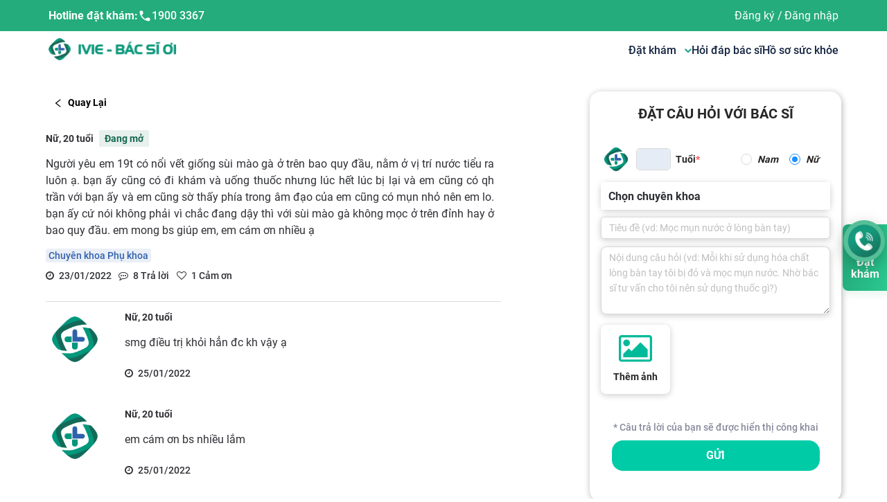

--- FILE ---
content_type: text/html; charset=utf-8
request_url: https://ivie.vn/cong-dong?id=21949&page=2
body_size: 86350
content:
<!DOCTYPE html><html lang="vi"><head><meta name="viewport" content="width=device-width, height=device-height, initial-scale=1.0, minimum-scale=1.0,  maximum-scale=1.0"/><meta charSet="utf-8"/><link rel="canonical" href="https://ivie.vn/cong-dong?id=21949&amp;page=2"/><meta name="viewport" content="width=device-width, initial-scale=1, maximum-scale=1"/><meta name="zalo-platform-site-verification" content="EeBb6VEANZeMYSmir9aR1p_kaGhJa45TC3K"/><script src="https://code.jquery.com/jquery-3.6.0.slim.min.js"></script><link rel="stylesheet" href="https://cdnjs.cloudflare.com/ajax/libs/animate.css/4.1.1/animate.min.css"/><link href="https://maxcdn.bootstrapcdn.com/font-awesome/4.6.3/css/font-awesome.min.css" rel="stylesheet" integrity="sha384-T8Gy5hrqNKT+hzMclPo118YTQO6cYprQmhrYwIiQ/3axmI1hQomh7Ud2hPOy8SP1" crossorigin="anonymous"/><meta name="facebook-domain-verification" content="z6f98s4ijvt7q38xn5dxwu8cf4y8wo"/><link rel="icon" type="image/x-icon" href="[data-uri]"/><script defer="">(function(w,d,s,l,i){w[l]=w[l]||[];w[l].push({'gtm.start':new Date().getTime(),event:'gtm.js'});var f=d.getElementsByTagName(s)[0],
          j=d.createElement(s),dl=l!='dataLayer'?'&l='+l:'';j.async=true;j.src=
          'https://www.googletagmanager.com/gtm.js?id='+i+dl;f.parentNode.insertBefore(j,f);
          })(window,document,'script','dataLayer','GTM-TN6THTR')</script><noscript><iframe src="https://www.googletagmanager.com/ns.html?id=GTM-TN6THTR"
                height="0" width="0" style="display:none;visibility:hidden"></iframe>
                </noscript><meta name="google-site-verification" content="cbtjyqxp26n0SLV6eeEfRxY8iySqC6O4ROrFZhLVARw"/><meta name="twitter:card" content="summary_large_image"/><meta name="twitter:site" content="@site"/><meta name="twitter:creator" content="@handle"/><title>Người yêu em 19t có nổi vết giống sùi mào gà ở trên bao quy đầu, nằm ở</title><meta name="robots" content="index,follow"/><meta name="googlebot" content="index,follow"/><meta name="description" content="Người yêu em 19t có nổi vết giống sùi mào gà ở trên bao quy đầu, nằm ở vị trí nước tiểu ra luôn ạ. bạn ấy cũng có đi khám và uống thuốc nhưng lúc hết lúc bị lại"/><meta property="og:title" content="Người yêu em 19t có nổi vết giống sùi mào gà ở trên bao quy đầu, nằm ở"/><meta property="og:description" content="Người yêu em 19t có nổi vết giống sùi mào gà ở trên bao quy đầu, nằm ở vị trí nước tiểu ra luôn ạ. bạn ấy cũng có đi khám và uống thuốc nhưng lúc hết lúc bị lại"/><meta property="og:url" content="ivie.vn/cong-dong?id=21949&amp;page=2"/><meta property="og:image" content="[data-uri]"/><meta property="og:image:alt" content="ivie.vn"/><meta property="og:image:width" content="800"/><meta property="og:image:height" content="600"/><meta property="og:site_name" content="ivie.vn"/><meta name="next-head-count" content="34"/><link rel="preload" href="/_next/static/css/f9972b01.ce4e16b4.chunk.css" as="style"/><link rel="stylesheet" href="/_next/static/css/f9972b01.ce4e16b4.chunk.css"/><link rel="preload" href="/_next/static/css/9c13bddf.de36c791.chunk.css" as="style"/><link rel="stylesheet" href="/_next/static/css/9c13bddf.de36c791.chunk.css"/><link rel="preload" href="/_next/static/css/styles.a7230384.chunk.css" as="style"/><link rel="stylesheet" href="/_next/static/css/styles.a7230384.chunk.css"/><noscript data-n-css=""></noscript><script defer="" nomodule="" src="/_next/static/chunks/polyfills-a40ef1678bae11e696dba45124eadd70.js"></script><script defer="" src="/_next/static/chunks/f9972b01.34e373399cdc573d23ed.js"></script><script defer="" src="/_next/static/chunks/9c13bddf.6164c81b6ed04bb13dbd.js"></script><script defer="" src="/_next/static/chunks/styles.f00beb5aa1eb90ab0793.js"></script><script defer="" src="/_next/static/chunks/148.fdf97351fcd9ad2c1c63.js"></script><script defer="" src="/_next/static/chunks/158.c239e1cee7d4d7e48654.js"></script><script defer="" src="/_next/static/chunks/139.801f082cc1e8a9861b9a.js"></script><script defer="" src="/_next/static/chunks/134.551d1ecc9e6fc4ecac1c.js"></script><script defer="" src="/_next/static/chunks/169.4ed516efe766d38b7bce.js"></script><script defer="" src="/_next/static/chunks/205.ca6cf2ecfb32ef65c595.js"></script><script defer="" src="/_next/static/chunks/ff239f9d.c6d5187d0c3e693aa6f6.js"></script><script defer="" src="/_next/static/chunks/112.eafba5a33f94600a519c.js"></script><script defer="" src="/_next/static/chunks/138.11615f5bbb456fc65948.js"></script><script defer="" src="/_next/static/chunks/54e40ad9.b24326b8997263842c04.js"></script><script defer="" src="/_next/static/chunks/15.c77c654e6a6d72419773.js"></script><script defer="" src="/_next/static/chunks/141.f07928449add0b0a9442.js"></script><script defer="" src="/_next/static/chunks/208.a9e47fa5e5d6ecf20c41.js"></script><script src="/_next/static/chunks/webpack-a561f3b06e3472b58416.js" defer=""></script><script src="/_next/static/chunks/framework.48a441fb05b6de80f4b9.js" defer=""></script><script src="/_next/static/chunks/commons.4637f127b722d3b7f2b3.js" defer=""></script><script src="/_next/static/chunks/main-19fd617af0808d19ea69.js" defer=""></script><script src="/_next/static/chunks/pages/_app-a353b2c692e5be95c8a4.js" defer=""></script><script src="/_next/static/chunks/29107295.bb1f0446212172f431f7.js" defer=""></script><script src="/_next/static/chunks/pages/cong-dong-19853aa724afa3788c9d.js" defer=""></script><script src="/_next/static/9FHhRZQmfYPBMzYqyUmkd/_buildManifest.js" defer=""></script><script src="/_next/static/9FHhRZQmfYPBMzYqyUmkd/_ssgManifest.js" defer=""></script><style data-styled="" data-styled-version="5.3.11">@media screen and (min-width:0){.dGUmCv{padding-top:16px;}}/*!sc*/
@media screen and (min-width:768px){.dGUmCv{padding-top:24px;}}/*!sc*/
@media screen and (min-width:1200px){.dGUmCv{padding-top:32px;}}/*!sc*/
@media screen and (min-width:0){.gzupti{margin-bottom:16px;}}/*!sc*/
@media screen and (min-width:1200px){.gzupti{margin-bottom:24px;}}/*!sc*/
@media screen and (min-width:0){.hEwlYS{margin-bottom:8px;padding-bottom:4px;}}/*!sc*/
@media screen and (min-width:768px){.hEwlYS{margin-bottom:12px;padding-bottom:8px;}}/*!sc*/
@media screen and (min-width:992px){.hEwlYS{padding-bottom:12px;}}/*!sc*/
.bsLiac{color:#166950;}/*!sc*/
@media screen and (min-width:0){.bsLiac{background-color:rgba(22,105,80,0.1);padding-left:8px;padding-right:8px;padding-top:4px;padding-bottom:4px;margin-left:8px;}}/*!sc*/
@media screen and (min-width:0){.bMDorf{margin-top:12px;}}/*!sc*/
@media screen and (min-width:768px){.bMDorf{margin-top:16px;}}/*!sc*/
@media screen and (min-width:992px){.bMDorf{margin-top:24px;}}/*!sc*/
@media screen and (min-width:0){.hxmth{margin-bottom:4px;}}/*!sc*/
@media screen and (min-width:768px){.hxmth{margin-bottom:8px;}}/*!sc*/
@media screen and (min-width:0){.gOrZUD{margin-bottom:24px;}}/*!sc*/
@media screen and (min-width:768px){.gOrZUD{margin-bottom:32px;}}/*!sc*/
@media screen and (min-width:1200px){.gOrZUD{margin-bottom:48px;}}/*!sc*/
@media screen and (min-width:0){.ihsFuk{margin-bottom:12px;font-size:20px;}}/*!sc*/
@media screen and (min-width:768px){.ihsFuk{margin-bottom:16px;}}/*!sc*/
@media screen and (min-width:992px){.ihsFuk{margin-bottom:32px;}}/*!sc*/
.xmCDu{color:#86899B;}/*!sc*/
@media screen and (min-width:0){.xmCDu{margin-bottom:8px;margin-top:12px;}}/*!sc*/
@media screen and (min-width:768px){.xmCDu{margin-top:16px;}}/*!sc*/
@media screen and (min-width:992px){.xmCDu{margin-top:32px;}}/*!sc*/
data-styled.g8[id="styleHelpers__styledSystem-sc-1x1jqqv-0"]{content:"dGUmCv,gzupti,hEwlYS,bsLiac,bMDorf,hxmth,gOrZUD,ihsFuk,xmCDu,"}/*!sc*/
.biLcvo.biLcvo{text-align:center;white-space:nowrap;border-radius:2px;border:1px solid;cursor:pointer;display:-webkit-box;display:-webkit-flex;display:-ms-flexbox;display:flex;-webkit-box-pack:center;-webkit-justify-content:center;-ms-flex-pack:center;justify-content:center;-webkit-align-items:center;-webkit-box-align:center;-ms-flex-align:center;align-items:center;font-weight:500;color:#000;background-color:transparent;border-color:transparent;}/*!sc*/
.biLcvo.biLcvo:focus{outline:none;}/*!sc*/
.biLcvo.biLcvo.btn-sm{height:33px;}/*!sc*/
.biLcvo.biLcvo.btn-md{height:38px;}/*!sc*/
.biLcvo.biLcvo.btn-lg{height:50px;}/*!sc*/
.biLcvo.biLcvo:hover{color:#000;background-color:transparent;border-color:transparent;}/*!sc*/
.biLcvo.biLcvo:focus{border-color:transparent;box-shadow:0 0 0 2pt transparent;}/*!sc*/
.biLcvo.biLcvo:disabled,.biLcvo.biLcvo.disabled{color:#6c757d;border-color:#ddd;background-color:#ddd;cursor:not-allowed;opacity:1;}/*!sc*/
.dZrCMZ.dZrCMZ{text-align:center;white-space:nowrap;border-radius:999px;border:1px solid;cursor:pointer;display:-webkit-box;display:-webkit-flex;display:-ms-flexbox;display:flex;-webkit-box-pack:center;-webkit-justify-content:center;-ms-flex-pack:center;justify-content:center;-webkit-align-items:center;-webkit-box-align:center;-ms-flex-align:center;align-items:center;font-weight:500;width:120px;color:#000;background-color:transparent;border-color:#86899B;}/*!sc*/
.dZrCMZ.dZrCMZ:focus{outline:none;}/*!sc*/
.dZrCMZ.dZrCMZ.btn-sm{height:33px;}/*!sc*/
.dZrCMZ.dZrCMZ.btn-md{height:38px;}/*!sc*/
.dZrCMZ.dZrCMZ.btn-lg{height:50px;}/*!sc*/
.dZrCMZ.dZrCMZ:hover{color:white;background-color:#7EA802;border-color:#7EA802;}/*!sc*/
.dZrCMZ.dZrCMZ:focus{border-color:transparent;box-shadow:0 0 0 2pt #7EA802;}/*!sc*/
.dZrCMZ.dZrCMZ:disabled,.dZrCMZ.dZrCMZ.disabled{color:#6c757d;border-color:#ddd;background-color:#ddd;cursor:not-allowed;opacity:1;}/*!sc*/
.fNssIi.fNssIi{text-align:center;white-space:nowrap;border-radius:2px;border:1px solid;cursor:pointer;display:-webkit-box;display:-webkit-flex;display:-ms-flexbox;display:flex;-webkit-box-pack:center;-webkit-justify-content:center;-ms-flex-pack:center;justify-content:center;-webkit-align-items:center;-webkit-box-align:center;-ms-flex-align:center;align-items:center;font-weight:500;width:300px;color:#FFFFFF;background-color:#00CBA7;border-color:#00CBA7;}/*!sc*/
.fNssIi.fNssIi:focus{outline:none;}/*!sc*/
.fNssIi.fNssIi.btn-sm{height:33px;}/*!sc*/
.fNssIi.fNssIi.btn-md{height:38px;}/*!sc*/
.fNssIi.fNssIi.btn-lg{height:50px;}/*!sc*/
.fNssIi.fNssIi a{color:#212529;}/*!sc*/
.fNssIi.fNssIi:hover,.fNssIi.fNssIi.active,.fNssIi.fNssIi a:hover{color:white;background-color:#7EA802;border-color:#7EA802;}/*!sc*/
.fNssIi.fNssIi:hover a,.fNssIi.fNssIi.active a,.fNssIi.fNssIi a:hover a{color:white;}/*!sc*/
.fNssIi.fNssIi:focus{box-shadow:0 0 0 2pt #00CBA7;}/*!sc*/
.fNssIi.fNssIi:disabled,.fNssIi.fNssIi.disabled{color:#6c757d;border-color:#ddd;background-color:#ddd;cursor:not-allowed;opacity:1;}/*!sc*/
data-styled.g19[id="style__ButtonWrapper-sc-10mzqgb-0"]{content:"biLcvo,dZrCMZ,fNssIi,"}/*!sc*/
html body{font-family:'Roboto';font-weight:500;color:#2F3035;}/*!sc*/
html{font-size:14px;}/*!sc*/
::-webkit-scrollbar{width:10px;}/*!sc*/
::-webkit-scrollbar-track{border-radius:10px;background:#C4C4C4;}/*!sc*/
::-webkit-scrollbar-thumb{border-radius:10px;background:#888;}/*!sc*/
::-webkit-scrollbar-thumb:hover{background:#555;}/*!sc*/
.text-white{color:#fff !important;}/*!sc*/
.text-blue3{color:#3161AD !important;}/*!sc*/
.text-blue4{color:#075BB5 !important;}/*!sc*/
.text-red{color:#ED1846 !important;}/*!sc*/
.text-green{color:#00CBA7 !important;}/*!sc*/
.text-orange{color:#FFAD4D !important;}/*!sc*/
.text-purple{color:#9D68C2 !important;}/*!sc*/
.text-gray2{color:#86899B !important;}/*!sc*/
.picker-image{width:100px;display:-webkit-box;display:-webkit-flex;display:-ms-flexbox;display:flex;cursor:pointer;text-align:center;-webkit-box-pack:center;-webkit-justify-content:center;-ms-flex-pack:center;justify-content:center;-webkit-flex-direction:column;-ms-flex-direction:column;flex-direction:column;margin-left:20px;-webkit-align-items:center;-webkit-box-align:center;-ms-flex-align:center;align-items:center;background:#ffffff;box-shadow:0px 2px 10px rgba(0,0,0,0.2);border-radius:8px;}/*!sc*/
.picker-image .button{color:#ffffff;outline:none;border:0;border-radius:5px;margin-bottom:10px;}/*!sc*/
.picker-image span{font-style:italic;font-weight:normal;font-size:12px;line-height:15px;color:#223645;}/*!sc*/
input:disabled{cursor:not-allowed;}/*!sc*/
data-styled.g29[id="sc-global-jnOKRW1"]{content:"sc-global-jnOKRW1,"}/*!sc*/
.bbFFvK{background:#3ab58a;color:white;font-weight:400;font-size:16px;line-height:20px;padding-top:40px;padding-bottom:40px;width:100%;overflow:hidden;}/*!sc*/
@media (max-width:1024px){.bbFFvK{padding-top:24px;}}/*!sc*/
.bbFFvK .logo{cursor:pointer;}/*!sc*/
@media (max-width:1024px){.bbFFvK .logo{margin-bottom:33px;}}/*!sc*/
@media (max-width:786px){.bbFFvK .logo{margin-bottom:25px;}}/*!sc*/
.bbFFvK .name{font-weight:700;font-size:18px;line-height:20px;color:#ffffff;}/*!sc*/
.bbFFvK .ant-col > div:not(:first-child){margin-top:16px;margin-bottom:16px;}/*!sc*/
.bbFFvK .wrap-info .wrap-text{display:-webkit-box;display:-webkit-flex;display:-ms-flexbox;display:flex;margin-top:16px;margin-bottom:16px;}/*!sc*/
.bbFFvK .wrap-info .wrap-text h3{-webkit-flex-shrink:0;-ms-flex-negative:0;flex-shrink:0;font-weight:400;font-size:16px;line-height:20px;-webkit-letter-spacing:0.02em;-moz-letter-spacing:0.02em;-ms-letter-spacing:0.02em;letter-spacing:0.02em;margin-right:8px;color:rgb(255 255 255 / 50%);}/*!sc*/
@media (max-width:768px){.bbFFvK .wrap-info .wrap-text h3{font-size:14px;line-height:20px;}}/*!sc*/
.bbFFvK .wrap-info .wrap-text .info{display:-webkit-box;display:-webkit-flex;display:-ms-flexbox;display:flex;-webkit-flex-direction:row;-ms-flex-direction:row;flex-direction:row;-webkit-align-items:center;-webkit-box-align:center;-ms-flex-align:center;align-items:center;color:#ffffff;}/*!sc*/
@media (max-width:768px){.bbFFvK .wrap-info .wrap-text .info span{font-size:14px;line-height:20px;}}/*!sc*/
.bbFFvK .wrap-info .wrap-text .info a{font:inherit;color:inherit;-webkit-flex:1;-ms-flex:1;flex:1;margin-left:8px;}/*!sc*/
.bbFFvK .wrap-info .wrap-text .info svg{width:24px;display:block;}/*!sc*/
.bbFFvK .wrap-info .wrap-text .info span{font-weight:500;font-size:16px;line-height:20px;-webkit-letter-spacing:0.03em;-moz-letter-spacing:0.03em;-ms-letter-spacing:0.03em;letter-spacing:0.03em;}/*!sc*/
@media (max-width:1200px){.bbFFvK .wrap-download{margin-top:90px;}}/*!sc*/
@media (max-width:768px){.bbFFvK .menu-level1{-webkit-order:3;-ms-flex-order:3;order:3;}.bbFFvK .wrap-download{-webkit-order:4;-ms-flex-order:4;order:4;margin-top:30px;}}/*!sc*/
.bbFFvK .logo-link{display:-webkit-box;display:-webkit-flex;display:-ms-flexbox;display:flex;gap:2rem;}/*!sc*/
@media (max-width:991px){.bbFFvK .logo-link{gap:0;}.bbFFvK .logo-link > * + *{margin-left:26px;}}/*!sc*/
.bbFFvK .logo-link img{max-width:160px !important;}/*!sc*/
@media (max-width:768px){.bbFFvK .logo-link img{max-width:120px !important;}}/*!sc*/
.bbFFvK .title-menu{font-weight:700;font-size:18px;line-height:19px;color:#ffffff;}/*!sc*/
@media (max-width:768px){.bbFFvK .title-menu{font-size:16px;line-height:17px;margin-top:16px;}}/*!sc*/
.bbFFvK .item-star-container{display:-webkit-box;display:-webkit-flex;display:-ms-flexbox;display:flex;-webkit-flex-direction:row;-ms-flex-direction:row;flex-direction:row;-webkit-align-items:center;-webkit-box-align:center;-ms-flex-align:center;align-items:center;}/*!sc*/
.bbFFvK .item-star-container .label-container{display:-webkit-box;display:-webkit-flex;display:-ms-flexbox;display:flex;-webkit-flex-direction:column;-ms-flex-direction:column;flex-direction:column;margin-right:6px;}/*!sc*/
.bbFFvK .item-star-container .label-container:hover{font-weight:700;font-size:17px;line-height:20px;}/*!sc*/
.bbFFvK .item-star-container .label-hover:hover{font-weight:700;font-size:17px;line-height:20px;color:red;}/*!sc*/
.bbFFvK .item-star-container svg{min-width:24px;}/*!sc*/
.bbFFvK .item-size{font-weight:500;font-size:16px;line-height:17px;color:#ffffff;}/*!sc*/
@media (max-width:768px){.bbFFvK .item-size{font-size:14px;line-height:15px;}}/*!sc*/
.bbFFvK .item-menu{cursor:pointer;}/*!sc*/
.bbFFvK .item-menu .h3-hover:hover{font-weight:700;font-size:17px;line-height:20px;}/*!sc*/
.bbFFvK .item-menu:first-child{margin-bottom:0px;}/*!sc*/
.bbFFvK .item-star{font-weight:700;}/*!sc*/
.bbFFvK .link-element h3{font-weight:400;font-size:16px;line-height:17px;text-align:left;color:#ffffff;}/*!sc*/
@media (max-width:768px){.bbFFvK .link-element h3{font-size:14px;line-height:15px;}}/*!sc*/
.bbFFvK .item-hover:hover{font-weight:700;font-size:17px;line-height:20px;}/*!sc*/
.bbFFvK .item-hover:hover h3{font-weight:700;font-size:17px;line-height:20px;}/*!sc*/
.bbFFvK .title-download{font-weight:400;font-size:42px;line-height:50px;position:absolute;top:-20px;-webkit-transform:translate(-50%,-100%);-ms-transform:translate(-50%,-100%);transform:translate(-50%,-100%);left:50%;}/*!sc*/
.bbFFvK .link-download{display:-webkit-box;display:-webkit-flex;display:-ms-flexbox;display:flex;gap:12px;-webkit-align-items:stretch;-webkit-box-align:stretch;-ms-flex-align:stretch;align-items:stretch;-webkit-box-pack:justify;-webkit-justify-content:space-between;-ms-flex-pack:justify;justify-content:space-between;margin-top:0px !important;}/*!sc*/
.bbFFvK .link-download img{max-width:100%;}/*!sc*/
.bbFFvK .link-download .left{width:55%;}/*!sc*/
.bbFFvK .link-download .right{width:40%;}/*!sc*/
.bbFFvK .text-description{text-align:center;position:relative;height:15px;margin-top:24px !important;margin-bottom:24px !important;font-weight:500;font-size:12px;line-height:13px;}/*!sc*/
.bbFFvK .text-description span{padding:0px 8px;background:#3ab58a;position:absolute;z-index:2;left:50%;top:50%;-webkit-transform:translate(-50%,-50%);-ms-transform:translate(-50%,-50%);transform:translate(-50%,-50%);width:-webkit-fit-content;width:-moz-fit-content;width:fit-content;}/*!sc*/
.bbFFvK .text-description::before{content:'';width:100%;height:1px;background:white;position:absolute;left:0;top:50%;}/*!sc*/
.bbFFvK .btn-booking{border:1px solid #ffffff;box-sizing:border-box;border-radius:8px;padding:11px 60px;width:200px;height:40px;border:1px solid #ffffff;background:transparent !important;color:#ffffff !important;font-size:16px;line-height:17px;text-align:center;font-weight:700;width:calc(100% - 20px);margin:0 auto;display:block;}/*!sc*/
@media (max-width:768px){.bbFFvK .btn-booking{width:299.5px;height:40px;padding:12px 60px;}}/*!sc*/
data-styled.g30[id="styled__FooterContainer-sc-60wnjg-0"]{content:"bbFFvK,"}/*!sc*/
.zoplU{background:#34a37c;color:white;font-weight:400;font-size:14px;line-height:21px;padding-top:16px;padding-bottom:19px;width:100%;overflow:hidden;}/*!sc*/
@media (max-width:768px){.zoplU{font-weight:500;font-size:14px;line-height:15px;padding-top:24px;padding-bottom:32px;}.zoplU .wrap-bottom-footer{-webkit-flex-direction:column;-ms-flex-direction:column;flex-direction:column;gap:20px;}}/*!sc*/
.zoplU .social > * + *{margin-left:8px;}/*!sc*/
.zoplU .social .item{width:36px;height:36px;background:white;border-radius:100rem;display:-webkit-box;display:-webkit-flex;display:-ms-flexbox;display:flex;-webkit-align-items:center;-webkit-box-align:center;-ms-flex-align:center;align-items:center;-webkit-box-pack:center;-webkit-justify-content:center;-ms-flex-pack:center;justify-content:center;}/*!sc*/
data-styled.g31[id="styled__SocialContainer-sc-60wnjg-1"]{content:"zoplU,"}/*!sc*/
.cWgKqq{font-weight:400;font-size:14px;line-height:15px;}/*!sc*/
@media (max-width:991px){.cWgKqq>div:first-child{display:none;}.cWgKqq.header-embed>div:first-child{display:block !important;}}/*!sc*/
data-styled.g32[id="styled__HeaderContainer-sc-2v8388-0"]{content:"cWgKqq,"}/*!sc*/
.iynpIg{background:#24AC7C;}/*!sc*/
@media (max-width:991px){.iynpIg{background:white;}}/*!sc*/
.iynpIg .logo{display:none !important;}/*!sc*/
@media (max-width:991px){.iynpIg .logo{display:inline-block;}}/*!sc*/
.iynpIg .user-avatar{width:24px;height:24px;border-radius:100%;}/*!sc*/
.iynpIg .container{color:rgba(20,36,65,0.8);padding:12.5px 0px;}/*!sc*/
@media (max-width:991px){.iynpIg .container{padding:10px 0px;}}/*!sc*/
.iynpIg .container .support a{color:rgba(20,36,65,0.8);font-weight:400;}/*!sc*/
@media (max-width:991px){.iynpIg .container{display:none;}}/*!sc*/
.iynpIg .user-wrapper{position:relative;display:-webkit-box;display:-webkit-flex;display:-ms-flexbox;display:flex;-webkit-align-items:center;-webkit-box-align:center;-ms-flex-align:center;align-items:center;font-size:14px;}/*!sc*/
.iynpIg .user-wrapper .profile-tab{-webkit-flex:1;-ms-flex:1;flex:1;display:-webkit-box;display:-webkit-flex;display:-ms-flexbox;display:flex;-webkit-align-items:center;-webkit-box-align:center;-ms-flex-align:center;align-items:center;}/*!sc*/
.iynpIg .user-wrapper .profile-tab .user-name{padding:0 10px;max-width:150px;overflow:hidden;white-space:nowrap;text-overflow:ellipsis;}/*!sc*/
.iynpIg .user-wrapper .profile-tab .text-user{color:rgba(20,36,65,0.8) !important;}/*!sc*/
.iynpIg .user-wrapper .box-info{position:absolute;top:40px;min-width:180px;background:#fff;z-index:10;background:#ffffff;box-shadow:0px 4px 20px rgba(0,0,0,0.25);border-radius:5px;}/*!sc*/
.iynpIg .user-wrapper .one-row-box{padding:8px;display:-webkit-box;display:-webkit-flex;display:-ms-flexbox;display:flex;-webkit-align-items:center;-webkit-box-align:center;-ms-flex-align:center;align-items:center;}/*!sc*/
.iynpIg .user-wrapper .one-row-box .box-menu-icon{margin:0 5px;width:20px;font-size:22px;}/*!sc*/
.iynpIg .user-wrapper .one-row-box .box-menu-text{font-weight:bold;color:black;font-size:14px;line-height:18px;}/*!sc*/
.iynpIg .user-wrapper .one-row-box:hover{background:#00d2b1;color:#fff;cursor:pointer;}/*!sc*/
@media (max-width:991px){.iynpIg .user-wrapper{padding:0px !important;font-weight:400;font-size:16px;line-height:17px;text-align:center;color:rgba(20,36,65,0.8);}}/*!sc*/
data-styled.g33[id="styled__HeadingContainer-sc-2v8388-1"]{content:"iynpIg,"}/*!sc*/
.fyGCDH{background:#FFFFFF;}/*!sc*/
@media (max-width:1200px){.fyGCDH .logo{display:none !important;}}/*!sc*/
.fyGCDH .ant-popover-arrow{display:none !important;}/*!sc*/
.fyGCDH .ant-popover-inner{background:#FFFFFF;box-shadow:0px 2px 10px rgba(0,0,0,0.25);border-radius:0px 0px 8px 8px;}/*!sc*/
.fyGCDH .ant-popover-inner-content{padding:0px !important;}/*!sc*/
.fyGCDH .container{color:rgba(20,36,65,0.8);padding:10px 0px;}/*!sc*/
@media (max-width:991px){.fyGCDH .container{padding:10px 0px;}}/*!sc*/
.fyGCDH .container .logo{cursor:pointer;}/*!sc*/
.fyGCDH .container .wrap-menu{gap:30px;font-size:16px;line-height:17px;}/*!sc*/
@media (max-width:1200px){.fyGCDH .container .wrap-menu{display:-webkit-box;display:-webkit-flex;display:-ms-flexbox;display:flex;-webkit-box-pack:space-evenly;-webkit-justify-content:space-evenly;-ms-flex-pack:space-evenly;justify-content:space-evenly;-webkit-align-items:center;-webkit-box-align:center;-ms-flex-align:center;align-items:center;width:100%;}}/*!sc*/
@media (max-width:991px){.fyGCDH .container .wrap-menu{-webkit-flex-direction:column;-ms-flex-direction:column;flex-direction:column;height:auto;-webkit-align-items:flex-start !important;-webkit-box-align:flex-start !important;-ms-flex-align:flex-start !important;align-items:flex-start !important;gap:0px;}.fyGCDH .container .wrap-menu > *+*{margin-top:24px;}}/*!sc*/
.fyGCDH .container .wrap-menu .menu-item{font-weight:400;text-align:center;color:#142441;cursor:pointer;max-width:160px;-webkit-text-decoration:none !important;text-decoration:none !important;}/*!sc*/
.fyGCDH .container .wrap-menu .menu-item .menu-flex{display:-webkit-box;display:-webkit-flex;display:-ms-flexbox;display:flex;-webkit-align-items:center;-webkit-box-align:center;-ms-flex-align:center;align-items:center;-webkit-box-pack:center;-webkit-justify-content:center;-ms-flex-pack:center;justify-content:center;}/*!sc*/
.fyGCDH .container .wrap-menu .menu-item .menu-name{font-weight:600;font-size:16px;line-height:17px;color:#142441;}/*!sc*/
.fyGCDH .container .wrap-menu .menu-item .menu-name svg{width:10px;margin-left:5px;}/*!sc*/
.fyGCDH .container .wrap-menu .menu-item .menu-name:hover{color:#00977B;}/*!sc*/
.fyGCDH .container .wrap-menu .btn-download{padding:12px 24px;background:linear-gradient(96.65deg,#24AC7C 2.85%,#2AC890 100.01%);box-shadow:0px 6px 12px rgba(65,182,127,0.12);border-radius:8px;color:#FFFFFF;font-weight:700;text-align:center;font-size:inherit;line-height:inherit;height:100%;}/*!sc*/
@media (max-width:991px){.fyGCDH .container .wrap-menu .btn-download{display:none;}}/*!sc*/
data-styled.g35[id="styled__MenuContainer-sc-2v8388-3"]{content:"fyGCDH,"}/*!sc*/
.bRVvQl{display:none;max-width:100%;}/*!sc*/
@media (max-width:991px){.bRVvQl{background:white;display:block;padding:16px;width:100%;}}/*!sc*/
data-styled.g36[id="styled__MobileContainer-sc-2v8388-4"]{content:"bRVvQl,"}/*!sc*/
.fXZSzQ{margin-left:-50px;margin-right:-50px;position:fixed;z-index:4;top:0px;height:100%;width:100%;}/*!sc*/
.fXZSzQ.hidden{-webkit-animation:hidden 1ms;animation:hidden 1ms;right:-100vw;}/*!sc*/
.fXZSzQ .mask{position:fixed;z-index:4;top:0px;height:100%;width:100%;background:black;opacity:0.6;}/*!sc*/
.fXZSzQ .title-download{font-weight:400;font-size:42px;line-height:50px;position:absolute;top:-20px;-webkit-transform:translate(-50%,-100%);-ms-transform:translate(-50%,-100%);transform:translate(-50%,-100%);left:50%;}/*!sc*/
.fXZSzQ .link-download{display:-webkit-box;display:-webkit-flex;display:-ms-flexbox;display:flex;gap:12px;-webkit-align-items:stretch;-webkit-box-align:stretch;-ms-flex-align:stretch;align-items:stretch;-webkit-box-pack:justify;-webkit-justify-content:space-between;-ms-flex-pack:justify;justify-content:space-between;margin-top:0px !important;}/*!sc*/
.fXZSzQ .link-download img{max-width:100%;}/*!sc*/
.fXZSzQ .link-download .left{width:55%;}/*!sc*/
.fXZSzQ .link-download .right{width:40%;}/*!sc*/
.fXZSzQ .menu{position:fixed;z-index:5;top:0px;height:100%;width:312px;max-width:100%;background:white;opacity:1;padding:20px 24px 64px 32px;overflow-y:scroll;overflow-x:hidden;}/*!sc*/
.fXZSzQ .menu.header-open{-webkit-animation-name:openMenu;animation-name:openMenu;-webkit-animation-duration:0.5s;animation-duration:0.5s;right:0px;}/*!sc*/
.fXZSzQ .menu.header-close{-webkit-animation-name:closeMenu;animation-name:closeMenu;-webkit-animation-duration:0.5s;animation-duration:0.5s;right:-100vw;}/*!sc*/
.fXZSzQ .menu .ic_close{float:right;}/*!sc*/
.fXZSzQ .menu .text{font-size:14px;line-height:15px;color:rgba(20,36,65,0.8);}/*!sc*/
.fXZSzQ .menu .left{width:auto;}/*!sc*/
.fXZSzQ .menu .left>a:first-child{margin-bottom:15px;}/*!sc*/
.fXZSzQ .menu .right img{height:100%;max-height:100%;}/*!sc*/
.fXZSzQ .menu .wrap-support{display:-webkit-box;display:-webkit-flex;display:-ms-flexbox;display:flex;gap:8px;padding:10px 0px;color:#142441;}/*!sc*/
@media (max-width:901px){.fXZSzQ .menu .wrap-support{gap:0px;}.fXZSzQ .menu .wrap-support > *+*{margin-left:8px;}}/*!sc*/
.fXZSzQ .menu .wrap-support a,.fXZSzQ .menu .wrap-support a:hover{color:#142441;}/*!sc*/
.fXZSzQ .menu .wrap-support >div{width:calc(50% - 5px);}/*!sc*/
.fXZSzQ .menu .wrap-support .item{background:rgba(31,163,139,0.05);border-radius:4px;padding:9px 17px;display:-webkit-box;display:-webkit-flex;display:-ms-flexbox;display:flex;-webkit-flex-direction:column;-ms-flex-direction:column;flex-direction:column;gap:7px;-webkit-align-items:center;-webkit-box-align:center;-ms-flex-align:center;align-items:center;text-align:center;}/*!sc*/
@media (max-width:901px){.fXZSzQ .menu .wrap-support .item{gap:0px;}.fXZSzQ .menu .wrap-support .item > *+*{margin-top:7px;}}/*!sc*/
.fXZSzQ .menu .wrap-support .hot-line .text-hot-line{font-size:10px;line-height:10px;}/*!sc*/
.fXZSzQ .menu .wrap-support .hot-line .text-hot-line .link-hot-line{font-size:16px;line-height:17px;font-weight:600;}/*!sc*/
.fXZSzQ .menu .wrap-support .support{font-weight:600;font-size:12px;line-height:13px;white-space:pre-wrap;}/*!sc*/
.fXZSzQ .menu .wrap-support .support a{margin-top:auto;}/*!sc*/
@-webkit-keyframes openMenu{from{right:-300px;}to{right:0px;}}/*!sc*/
@keyframes openMenu{from{right:-300px;}to{right:0px;}}/*!sc*/
@-webkit-keyframes closeMenu{from{right:0px;}to{right:-300px;}}/*!sc*/
@keyframes closeMenu{from{right:0px;}to{right:-300px;}}/*!sc*/
@-webkit-keyframes hidden{from{right:0;}to{right:-100%;}}/*!sc*/
@keyframes hidden{from{right:0;}to{right:-100%;}}/*!sc*/
data-styled.g37[id="styled__MobileMenu-sc-2v8388-5"]{content:"fXZSzQ,"}/*!sc*/
.dTyGFX{font-weight:700;}/*!sc*/
data-styled.g53[id="commons__CustomH3-sc-16b1ztu-2"]{content:"dTyGFX,"}/*!sc*/
.iiiLvG{background:#ffffff;box-shadow:1px 2px 10px rgba(0,0,0,0.3);border-radius:16px;padding:20px 16px;}/*!sc*/
.iiiLvG label{font-style:italic;}/*!sc*/
.iiiLvG input,.iiiLvG .ant-input-number{border-radius:5px;}/*!sc*/
.iiiLvG .group-image{display:-webkit-box;display:-webkit-flex;display:-ms-flexbox;display:flex;}/*!sc*/
.iiiLvG .group-image .picker-image{height:100px;margin:5px 0;}/*!sc*/
.iiiLvG .group-image .attachment{margin-left:10px;}/*!sc*/
.iiiLvG .group-image .attachment .attachment-item{display:inline-block;margin:5px;position:relative;background:#ffffff;box-sizing:border-box;border-radius:5px;box-shadow:0px 4px 20px rgba(0,0,0,0.25);border-radius:7px;}/*!sc*/
.iiiLvG .group-image .attachment .attachment-item .data-image{border-radius:7px;width:100px;height:100px;object-fit:cover;}/*!sc*/
.iiiLvG .group-image .attachment .attachment-item .button-remove{cursor:pointer;position:absolute;top:0;right:0;width:15px;height:15px;margin:5px;}/*!sc*/
.iiiLvG .btn{height:44px;border-radius:16px;font-size:16px;border:none;}/*!sc*/
.iiiLvG .ant-form-item-control .ant-select,.iiiLvG .ant-form-item-control textarea{background:#ffffff;box-shadow:0px 2px 10px rgba(0,0,0,0.2);border-radius:8px;}/*!sc*/
.iiiLvG .ant-form-item-control .ant-select .ant-select-selection-placeholder,.iiiLvG .ant-form-item-control textarea .ant-select-selection-placeholder{color:#2F3035;font-size:16px;}/*!sc*/
.iiiLvG .ant-form-item-control .ant-select .ant-input,.iiiLvG .ant-form-item-control textarea .ant-input,.iiiLvG .ant-form-item-control .ant-select .ant-select-selector,.iiiLvG .ant-form-item-control textarea .ant-select-selector{font-weight:bold;min-height:40px;border:none;}/*!sc*/
.iiiLvG .ant-form-item:not(:last-child){margin-bottom:20px;}/*!sc*/
.iiiLvG .ant-form-item-label .ant-form-item-required::after{display:inline-block;margin-right:4px;color:#ff4d4f;font-size:14px;line-height:1;content:'*';}/*!sc*/
data-styled.g58[id="congDong__WrapFrom-sc-1b2xbto-2"]{content:"iiiLvG,"}/*!sc*/
.kWRDOv .ant-form-item .ant-input-number-handler-wrap{display:none;}/*!sc*/
.kWRDOv .ant-form-item .ant-form-item-explain{display:none;}/*!sc*/
.kWRDOv .ant-form-item input{background-color:rgba(49,97,173,0.12);max-width:48px;}/*!sc*/
.kWRDOv img{max-width:44px;width:100%;}/*!sc*/
.kWRDOv span{font-weight:700;}/*!sc*/
data-styled.g59[id="congDong__FormHorizontal-sc-1b2xbto-3"]{content:"kWRDOv,"}/*!sc*/
.gTfRpJ{font-weight:700;}/*!sc*/
data-styled.g60[id="congDong__StatusQuestion-sc-1b2xbto-4"]{content:"gTfRpJ,"}/*!sc*/
.bfQLKr{border-bottom:1px solid rgba(134,137,155,0.3);background-color:transparent;cursor:auto;-webkit-flex:1;-ms-flex:1;flex:1;}/*!sc*/
.bfQLKr .row{margin:0 -8px;}/*!sc*/
.bfQLKr .row > *{padding:0 8px;}/*!sc*/
.bfQLKr .card{border:none;background-color:transparent;}/*!sc*/
.bfQLKr .card .title{text-align:justify;color:#3161AD;font-size:16px;font-weight:700;}/*!sc*/
.bfQLKr .card .title:hover{color:#37464d;}/*!sc*/
.bfQLKr .card .specialist{font-size:14px !important;padding:2px 4px;font-weight:600;line-height:normal;border-radius:4px;background:rgba(49,97,173,0.10);margin-right:8px;}/*!sc*/
.bfQLKr .description{text-align:justify;font-weight:400;font-size:16px;}/*!sc*/
.bfQLKr .time{white-space:nowrap;}/*!sc*/
.bfQLKr .doctor{margin-top:24px;margin-left:3px;}/*!sc*/
.bfQLKr .card-body{display:-webkit-box;display:-webkit-flex;display:-ms-flexbox;display:flex;-webkit-flex:1 1 auto;-ms-flex:1 1 auto;flex:1 1 auto;min-height:1px;-webkit-flex-direction:column;-ms-flex-direction:column;flex-direction:column;-webkit-box-pack:justify;-webkit-justify-content:space-between;-ms-flex-pack:justify;justify-content:space-between;padding:0;padding-right:5px;}/*!sc*/
.bfQLKr .card-body .color-a{color:#3161AD;}/*!sc*/
@media (min-width:576px){.bfQLKr .card-body{padding-right:7px;}.bfQLKr .row{margin:0 -15px;}.bfQLKr .row > *{padding:0 15px;}}/*!sc*/
@media (min-width:992px){.bfQLKr .card-body{padding-right:10px;}.bfQLKr .card .title{font-size:20px;}.bfQLKr .card .description{font-size:16px;}}/*!sc*/
.QJXNF{border-bottom:none;background-color:transparent;cursor:auto;-webkit-flex:1;-ms-flex:1;flex:1;}/*!sc*/
.QJXNF .row{margin:0 -8px;}/*!sc*/
.QJXNF .row > *{padding:0 8px;}/*!sc*/
.QJXNF .card{border:none;background-color:transparent;}/*!sc*/
.QJXNF .card .title{text-align:justify;color:#3161AD;font-size:16px;font-weight:700;}/*!sc*/
.QJXNF .card .title:hover{color:#37464d;}/*!sc*/
.QJXNF .card .specialist{font-size:14px !important;padding:2px 4px;font-weight:600;line-height:normal;border-radius:4px;background:rgba(49,97,173,0.10);margin-right:8px;}/*!sc*/
.QJXNF .description{text-align:justify;font-weight:400;font-size:16px;}/*!sc*/
.QJXNF .time{white-space:nowrap;}/*!sc*/
.QJXNF .doctor{margin-top:24px;margin-left:3px;}/*!sc*/
.QJXNF .card-body{display:-webkit-box;display:-webkit-flex;display:-ms-flexbox;display:flex;-webkit-flex:1 1 auto;-ms-flex:1 1 auto;flex:1 1 auto;min-height:1px;-webkit-flex-direction:column;-ms-flex-direction:column;flex-direction:column;-webkit-box-pack:justify;-webkit-justify-content:space-between;-ms-flex-pack:justify;justify-content:space-between;padding:0;padding-right:5px;}/*!sc*/
.QJXNF .card-body .color-a{color:#3161AD;}/*!sc*/
@media (min-width:576px){.QJXNF .card-body{padding-right:7px;}.QJXNF .row{margin:0 -15px;}.QJXNF .row > *{padding:0 15px;}}/*!sc*/
@media (min-width:992px){.QJXNF .card-body{padding-right:10px;}.QJXNF .card .title{font-size:20px;}.QJXNF .card .description{font-size:16px;}}/*!sc*/
.hsxeBd{border-bottom:none;background-color:rgba(49,97,173,0.1);cursor:auto;-webkit-flex:1;-ms-flex:1;flex:1;}/*!sc*/
.hsxeBd .row{margin:0 -8px;}/*!sc*/
.hsxeBd .row > *{padding:0 8px;}/*!sc*/
.hsxeBd .card{border:none;background-color:transparent;}/*!sc*/
.hsxeBd .card .title{text-align:justify;color:#3161AD;font-size:16px;font-weight:700;}/*!sc*/
.hsxeBd .card .title:hover{color:#37464d;}/*!sc*/
.hsxeBd .card .specialist{font-size:14px !important;padding:2px 4px;font-weight:600;line-height:normal;border-radius:4px;background:rgba(49,97,173,0.10);margin-right:8px;}/*!sc*/
.hsxeBd .description{text-align:justify;font-weight:400;font-size:16px;}/*!sc*/
.hsxeBd .time{white-space:nowrap;}/*!sc*/
.hsxeBd .doctor{margin-top:24px;margin-left:3px;}/*!sc*/
.hsxeBd .card-body{display:-webkit-box;display:-webkit-flex;display:-ms-flexbox;display:flex;-webkit-flex:1 1 auto;-ms-flex:1 1 auto;flex:1 1 auto;min-height:1px;-webkit-flex-direction:column;-ms-flex-direction:column;flex-direction:column;-webkit-box-pack:justify;-webkit-justify-content:space-between;-ms-flex-pack:justify;justify-content:space-between;padding:0;padding-right:5px;}/*!sc*/
.hsxeBd .card-body .color-a{color:#3161AD;}/*!sc*/
@media (min-width:576px){.hsxeBd .card-body{padding-right:7px;}.hsxeBd .row{margin:0 -15px;}.hsxeBd .row > *{padding:0 15px;}}/*!sc*/
@media (min-width:992px){.hsxeBd .card-body{padding-right:10px;}.hsxeBd .card .title{font-size:20px;}.hsxeBd .card .description{font-size:16px;}}/*!sc*/
data-styled.g63[id="congDong__WrapperItem-sc-1b2xbto-7"]{content:"bfQLKr,QJXNF,hsxeBd,"}/*!sc*/
</style></head><body><div id="__next"><div style="width:100%;height:100%"><div class="Toastify"></div><div class="booking-fixed-visiable" id="booking-fixed"><svg width="30" height="30" viewBox="0 0 30 30" fill="none" xmlns="http://www.w3.org/2000/svg"><path d="M2.34375 22.9688V3.51562C2.34375 2.86945 2.86945 2.34375 3.51562 2.34375H12.4219C13.068 2.34375 13.5938 2.86945 13.5938 3.51562V6.26965C14.2622 5.44307 15.0525 4.71902 15.9375 4.12547V3.51562C15.9375 1.57711 14.3604 0 12.4219 0H3.51562C1.57711 0 0 1.57711 0 3.51562V26.4844C0 28.4229 1.57711 30 3.51562 30H12.4219C14.3604 30 15.9375 28.4229 15.9375 26.4844V22.9688H2.34375ZM12.4219 27.6562H3.51562C2.86945 27.6562 2.34375 27.1305 2.34375 26.4844V25.3125H13.5938V26.4844C13.5938 27.1305 13.068 27.6562 12.4219 27.6562Z" fill="white"></path><path d="M22.9688 9.375H20.625V11.7188H18.2812V14.0625H20.625V16.4062H22.9688V14.0625H25.3125V11.7188H22.9688V9.375Z" fill="white"></path><path d="M21.7969 4.6875C17.2737 4.6875 13.5938 8.36742 13.5938 12.8906C13.5938 14.1489 13.8715 15.3568 14.4193 16.4806C14.8368 17.3373 14.665 18.3653 13.9918 19.0385L11.9365 21.0938H21.7969C26.3201 21.0938 30 17.4138 30 12.8906C30 8.36742 26.3201 4.6875 21.7969 4.6875ZM21.7969 18.75H16.8033C17.1173 17.6794 17.0378 16.5037 16.5261 15.4537C16.1356 14.6524 15.9375 13.7901 15.9375 12.8906C15.9375 9.65977 18.566 7.03125 21.7969 7.03125C25.0278 7.03125 27.6563 9.65977 27.6563 12.8906C27.6563 16.1215 25.0278 18.75 21.7969 18.75Z" fill="white"></path></svg>Đặt khám</div><div class="app"><div class="styled__HeaderContainer-sc-2v8388-0 cWgKqq header  block" id="header"><div id="app" class="styled__HeadingContainer-sc-2v8388-1 iynpIg"><div class="container flex justify-between items-center"><div class="hidden lg:flex items-center"><span class="text-white font-bold text-base">Hotline đặt khám: </span><a class="font-semibold flex items-center text-white text-base" href="tel:19003367"><div style="display:inline-block;max-width:100%;overflow:hidden;position:relative;box-sizing:border-box;margin:0"><div style="box-sizing:border-box;display:block;max-width:100%"><img style="max-width:100%;display:block;margin:0;border:none;padding:0" alt="" aria-hidden="true" src="[data-uri]"/></div><img src="[data-uri]" decoding="async" data-nimg="intrinsic" style="position:absolute;top:0;left:0;bottom:0;right:0;box-sizing:border-box;padding:0;border:none;margin:auto;display:block;width:0;height:0;min-width:100%;max-width:100%;min-height:100%;max-height:100%"/><noscript><img src="[data-uri]" decoding="async" data-nimg="intrinsic" style="position:absolute;top:0;left:0;bottom:0;right:0;box-sizing:border-box;padding:0;border:none;margin:auto;display:block;width:0;height:0;min-width:100%;max-width:100%;min-height:100%;max-height:100%" loading="lazy"/></noscript></div> 1900 3367</a></div><div class="user-wrapper"><div class="text-base flex w-full cursor-pointer"><span style="color:#ffffff">Đăng ký<!-- --> /</span><span class="ml-1" style="color:#ffffff">Đăng nhập</span></div></div></div></div><div class="styled__MobileContainer-sc-2v8388-4 bRVvQl"><div class="container-fluid flex justify-between items-center"><div style="display:inline-block;max-width:100%;overflow:hidden;position:relative;box-sizing:border-box;margin:0"><div style="box-sizing:border-box;display:block;max-width:100%"><img style="max-width:100%;display:block;margin:0;border:none;padding:0" alt="" aria-hidden="true" src="[data-uri]"/></div><img alt="Logo isofhcare" src="[data-uri]" decoding="async" data-nimg="intrinsic" class="logo" style="position:absolute;top:0;left:0;bottom:0;right:0;box-sizing:border-box;padding:0;border:none;margin:auto;display:block;width:0;height:0;min-width:100%;max-width:100%;min-height:100%;max-height:100%"/><noscript><img alt="Logo isofhcare" srcSet="/_next/image?url=%2F_next%2Fstatic%2FIVIE_logo.svg&amp;w=256&amp;q=75 1x, /_next/image?url=%2F_next%2Fstatic%2FIVIE_logo.svg&amp;w=384&amp;q=75 2x" src="/_next/image?url=%2F_next%2Fstatic%2FIVIE_logo.svg&amp;w=384&amp;q=75" decoding="async" data-nimg="intrinsic" style="position:absolute;top:0;left:0;bottom:0;right:0;box-sizing:border-box;padding:0;border:none;margin:auto;display:block;width:0;height:0;min-width:100%;max-width:100%;min-height:100%;max-height:100%" class="logo" loading="lazy"/></noscript></div><span><svg width="24" height="25" viewBox="0 0 24 25" fill="none" xmlns="http://www.w3.org/2000/svg"><path d="M24 20.9155H8V18.2489H24V20.9155ZM24 14.2489H0V11.5822H24V14.2489ZM24 7.58219H8V4.91553H24V7.58219Z" fill="#142441"></path></svg></span></div><div class="styled__MobileMenu-sc-2v8388-5 fXZSzQ d-none"><div class="mask"></div><div class="header-close menu"><div class="ic_close"><svg width="13" height="12" viewBox="0 0 13 12" fill="none" xmlns="http://www.w3.org/2000/svg"><path d="M12.0024 1.53866C12.3543 1.18667 12.3543 0.615981 12.0024 0.263992C11.6504 -0.0879976 11.0798 -0.087997 10.7278 0.263992L6.26756 4.72472L1.80731 0.264018C1.45535 -0.0879709 0.884724 -0.0879709 0.53277 0.264019C0.180816 0.616007 0.180816 1.1867 0.53277 1.53868L4.99303 5.99939L0.531543 10.4613C0.17959 10.8133 0.17959 11.384 0.531543 11.736C0.883497 12.088 1.45413 12.088 1.80608 11.736L6.26756 7.27405L10.7291 11.736C11.081 12.088 11.6517 12.088 12.0036 11.736C12.3556 11.384 12.3556 10.8133 12.0036 10.4613L7.5421 5.99939L12.0024 1.53866Z" fill="#142441" fill-opacity="0.5"></path></svg></div><div id="app" class="styled__HeadingContainer-sc-2v8388-1 iynpIg"><div class="container flex justify-between items-center"><div class="hidden lg:flex items-center"><span class="text-white font-bold text-base">Hotline đặt khám: </span><a class="font-semibold flex items-center text-white text-base" href="tel:19003367"><div style="display:inline-block;max-width:100%;overflow:hidden;position:relative;box-sizing:border-box;margin:0"><div style="box-sizing:border-box;display:block;max-width:100%"><img style="max-width:100%;display:block;margin:0;border:none;padding:0" alt="" aria-hidden="true" src="[data-uri]"/></div><img src="[data-uri]" decoding="async" data-nimg="intrinsic" style="position:absolute;top:0;left:0;bottom:0;right:0;box-sizing:border-box;padding:0;border:none;margin:auto;display:block;width:0;height:0;min-width:100%;max-width:100%;min-height:100%;max-height:100%"/><noscript><img src="[data-uri]" decoding="async" data-nimg="intrinsic" style="position:absolute;top:0;left:0;bottom:0;right:0;box-sizing:border-box;padding:0;border:none;margin:auto;display:block;width:0;height:0;min-width:100%;max-width:100%;min-height:100%;max-height:100%" loading="lazy"/></noscript></div> 1900 3367</a></div><div class="user-wrapper"><div class="text-base flex w-full cursor-pointer"><span style="color:rgba(20, 36, 65, 0.8)">Đăng ký<!-- --> /</span><span class="ml-1" style="color:rgba(20, 36, 65, 0.8)">Đăng nhập</span></div></div></div></div><hr/><div id="web" class="styled__MenuContainer-sc-2v8388-3 fyGCDH"><div class="container flex justify-between items-center"><div class="logo"><div style="display:inline-block;max-width:100%;overflow:hidden;position:relative;box-sizing:border-box;margin:0"><div style="box-sizing:border-box;display:block;max-width:100%"><img style="max-width:100%;display:block;margin:0;border:none;padding:0" alt="" aria-hidden="true" src="[data-uri]"/></div><img alt="Logo isofhcare" src="[data-uri]" decoding="async" data-nimg="intrinsic" class="logo" style="position:absolute;top:0;left:0;bottom:0;right:0;box-sizing:border-box;padding:0;border:none;margin:auto;display:block;width:0;height:0;min-width:100%;max-width:100%;min-height:100%;max-height:100%"/><noscript><img alt="Logo isofhcare" srcSet="/_next/image?url=%2F_next%2Fstatic%2FIVIE_logo.svg&amp;w=256&amp;q=75 1x, /_next/image?url=%2F_next%2Fstatic%2FIVIE_logo.svg&amp;w=384&amp;q=75 2x" src="/_next/image?url=%2F_next%2Fstatic%2FIVIE_logo.svg&amp;w=384&amp;q=75" decoding="async" data-nimg="intrinsic" style="position:absolute;top:0;left:0;bottom:0;right:0;box-sizing:border-box;padding:0;border:none;margin:auto;display:block;width:0;height:0;min-width:100%;max-width:100%;min-height:100%;max-height:100%" class="logo" loading="lazy"/></noscript></div></div><div class="wrap-menu flex items-center"><div class="menu-item"><span class="menu-name menu-flex popover-menu">Đặt khám<div style="display:inline-block;max-width:100%;overflow:hidden;position:relative;box-sizing:border-box;margin:0"><div style="box-sizing:border-box;display:block;max-width:100%"><img style="max-width:100%;display:block;margin:0;border:none;padding:0" alt="" aria-hidden="true" src="[data-uri]"/></div><img alt="" src="[data-uri]" decoding="async" data-nimg="intrinsic" class="ml-[6px]" style="position:absolute;top:0;left:0;bottom:0;right:0;box-sizing:border-box;padding:0;border:none;margin:auto;display:block;width:0;height:0;min-width:100%;max-width:100%;min-height:100%;max-height:100%"/><noscript><img alt="" src="[data-uri]" decoding="async" data-nimg="intrinsic" style="position:absolute;top:0;left:0;bottom:0;right:0;box-sizing:border-box;padding:0;border:none;margin:auto;display:block;width:0;height:0;min-width:100%;max-width:100%;min-height:100%;max-height:100%" class="ml-[6px]" loading="lazy"/></noscript></div></span></div><a href="/cong-dong" class="menu-item"><span class="menu-name">Hỏi đáp bác sĩ</span></a><a href="/ho-so-suc-khoe" class="menu-item"><span class="menu-name">Hồ sơ sức khỏe</span></a></div></div></div><hr/><div class="text mt-[20px] mb-[16px]">Tải App</div><div class="link-download"><div class="left d-flex flex-column justify-content-between align-items-center "><a href="https://play.google.com/store/apps/details?id=com.isofh.isofhcare" target="_blank"><div style="display:inline-block;max-width:100%;overflow:hidden;position:relative;box-sizing:border-box;margin:0"><div style="box-sizing:border-box;display:block;max-width:100%"><img style="max-width:100%;display:block;margin:0;border:none;padding:0" alt="" aria-hidden="true" src="[data-uri]"/></div><img src="[data-uri]" decoding="async" data-nimg="intrinsic" style="position:absolute;top:0;left:0;bottom:0;right:0;box-sizing:border-box;padding:0;border:none;margin:auto;display:block;width:0;height:0;min-width:100%;max-width:100%;min-height:100%;max-height:100%"/><noscript><img src="[data-uri]" decoding="async" data-nimg="intrinsic" style="position:absolute;top:0;left:0;bottom:0;right:0;box-sizing:border-box;padding:0;border:none;margin:auto;display:block;width:0;height:0;min-width:100%;max-width:100%;min-height:100%;max-height:100%" loading="lazy"/></noscript></div></a><a href="https://apps.apple.com/us/app/isofhcare/id1428148423" target="_blank"><div style="display:inline-block;max-width:100%;overflow:hidden;position:relative;box-sizing:border-box;margin:0"><div style="box-sizing:border-box;display:block;max-width:100%"><img style="max-width:100%;display:block;margin:0;border:none;padding:0" alt="" aria-hidden="true" src="[data-uri]"/></div><img src="[data-uri]" decoding="async" data-nimg="intrinsic" style="position:absolute;top:0;left:0;bottom:0;right:0;box-sizing:border-box;padding:0;border:none;margin:auto;display:block;width:0;height:0;min-width:100%;max-width:100%;min-height:100%;max-height:100%"/><noscript><img src="[data-uri]" decoding="async" data-nimg="intrinsic" style="position:absolute;top:0;left:0;bottom:0;right:0;box-sizing:border-box;padding:0;border:none;margin:auto;display:block;width:0;height:0;min-width:100%;max-width:100%;min-height:100%;max-height:100%" loading="lazy"/></noscript></div></a></div><div style="display:inline-block;max-width:100%;overflow:hidden;position:relative;box-sizing:border-box;margin:0"><div style="box-sizing:border-box;display:block;max-width:100%"><img style="max-width:100%;display:block;margin:0;border:none;padding:0" alt="" aria-hidden="true" src="[data-uri]"/></div><img src="[data-uri]" decoding="async" data-nimg="intrinsic" style="position:absolute;top:0;left:0;bottom:0;right:0;box-sizing:border-box;padding:0;border:none;margin:auto;display:block;width:0;height:0;min-width:100%;max-width:100%;min-height:100%;max-height:100%"/><noscript><img src="[data-uri]" decoding="async" data-nimg="intrinsic" style="position:absolute;top:0;left:0;bottom:0;right:0;box-sizing:border-box;padding:0;border:none;margin:auto;display:block;width:0;height:0;min-width:100%;max-width:100%;min-height:100%;max-height:100%" loading="lazy"/></noscript></div></div><hr/><div class="wrap-support"><div class="hot-line item"><svg width="24" height="24" viewBox="0 0 24 24" fill="none" xmlns="http://www.w3.org/2000/svg"><path d="M17.6719 0C14.1826 0 11.3437 2.83881 11.3437 6.32815C11.3437 7.41509 11.6218 8.47634 12.1507 9.41825L11.3798 11.7308C11.2956 11.9835 11.3614 12.2621 11.5497 12.4504C11.7387 12.6394 12.0175 12.7042 12.2693 12.6202L14.5818 11.8494C15.5237 12.3782 16.585 12.6563 17.6719 12.6563C21.1612 12.6563 24 9.81749 24 6.32815C24 2.83881 21.1612 0 17.6719 0V0ZM17.6719 11.25C16.7379 11.25 15.8285 10.9861 15.0421 10.4868C14.8632 10.3732 14.6432 10.3466 14.4429 10.4134L13.1586 10.8414L13.5867 9.55719C13.6536 9.35657 13.6266 9.13649 13.5133 8.95794C13.014 8.17152 12.75 7.26218 12.75 6.32815C12.75 3.61422 14.958 1.40626 17.6719 1.40626C20.3858 1.40626 22.5938 3.61422 22.5938 6.32815C22.5938 9.04208 20.3858 11.25 17.6719 11.25ZM20.4844 5.62502C20.0961 5.62502 19.7813 5.93983 19.7813 6.32815C19.7813 6.71646 20.0961 7.03128 20.4844 7.03128C20.8727 7.03128 21.1875 6.71646 21.1875 6.32815C21.1875 5.93983 20.8727 5.62502 20.4844 5.62502ZM19.1084 18.2277L15.5287 15.8412C14.695 15.2854 13.5756 15.3963 12.8671 16.1048L11.9252 17.0467C11.3724 16.9665 10.0584 16.6376 8.71039 15.2897C7.36236 13.9416 7.03353 12.6277 6.95337 12.0748L7.89524 11.1329C8.6038 10.4244 8.71461 9.30505 8.15881 8.47133L5.77231 4.89161C5.42037 4.3637 4.85641 4.02508 4.22505 3.96259C3.59345 3.89992 2.97423 4.12145 2.52564 4.5701L1.03365 6.06204C0.322644 6.77299 -0.0519357 7.74397 0.00581456 8.72591C0.118315 10.6385 0.946693 14.4865 5.2301 18.7699C9.51351 23.0533 13.3616 23.8817 15.2741 23.9942C16.2548 24.0519 17.2262 23.6782 17.938 22.9664L19.4299 21.4744C19.8785 21.0257 20.1 20.4063 20.0375 19.775C19.975 19.1436 19.6363 18.5797 19.1084 18.2277ZM18.4355 20.48L16.9436 21.972C16.5164 22.3992 15.9379 22.6246 15.3567 22.5904C13.6435 22.4896 10.1789 21.73 6.22446 17.7755C2.26998 13.8211 1.51046 10.3565 1.40963 8.64331C1.37546 8.06201 1.60084 7.48362 2.02796 7.05645L3.51995 5.56446C3.83463 5.24979 4.35682 5.30355 4.60216 5.67162L6.98867 9.25133C7.17392 9.52925 7.13698 9.90238 6.90083 10.1385L5.72726 11.3121C5.5954 11.444 5.52129 11.6228 5.52129 11.8093C5.52129 11.9024 5.54623 14.1143 7.71598 16.284C9.8857 18.4537 12.0975 18.4787 12.1906 18.4787C12.3772 18.4787 12.5559 18.4046 12.6878 18.2727L13.8614 17.0991C14.0975 16.8629 14.4706 16.826 14.7486 17.0113L18.3283 19.3977C18.6979 19.6442 18.749 20.1666 18.4355 20.48ZM17.6719 5.62502C17.2836 5.62502 16.9688 5.93983 16.9688 6.32815C16.9688 6.71646 17.2836 7.03128 17.6719 7.03128C18.0602 7.03128 18.375 6.71646 18.375 6.32815C18.375 5.93983 18.0602 5.62502 17.6719 5.62502ZM14.8594 5.62502C14.4711 5.62502 14.1563 5.93983 14.1563 6.32815C14.1563 6.71646 14.4711 7.03128 14.8594 7.03128C15.2477 7.03128 15.5625 6.71646 15.5625 6.32815C15.5625 5.93983 15.2477 5.62502 14.8594 5.62502Z" fill="url(#paint0_linear_9167_34323)"></path><defs><linearGradient id="paint0_linear_9167_34323" x1="0.999999" y1="2" x2="24" y2="23" gradientUnits="userSpaceOnUse"><stop stop-color="#1FA38B"></stop><stop offset="1" stop-color="#5ED5BF"></stop></linearGradient></defs></svg><span class="text-hot-line">Hotline đặt khám: </span><span class="link-hot-line"> <a href="tel:19003367">1900 3367</a></span></div><div class="support item"><svg width="24" height="24" viewBox="0 0 24 24" fill="none" xmlns="http://www.w3.org/2000/svg"><path d="M4.22113 18.5601C3.88513 18.5601 3.56213 18.644 3.27557 18.8015C1.76605 16.8664 0.9375 14.4626 0.9375 12C0.9375 5.90002 5.90002 0.9375 12 0.9375C12.7416 0.9375 13.4828 1.01129 14.2031 1.15686C14.4565 1.20813 14.7041 1.04407 14.7554 0.790283C14.8066 0.536499 14.6426 0.289307 14.3888 0.237854C13.6075 0.0800171 12.8038 0 12 0C8.79474 0 5.78119 1.24823 3.51471 3.51471C1.24823 5.78119 0 8.79474 0 12C0 14.6962 0.915527 17.3275 2.58234 19.4368C2.36774 19.7574 2.25238 20.1343 2.25238 20.5289C2.25238 21.0547 2.45728 21.5491 2.82916 21.9208C3.20087 22.2927 3.69525 22.4976 4.22113 22.4976C4.74701 22.4976 5.24139 22.2927 5.61328 21.9208C5.98517 21.5491 6.18988 21.0546 6.18988 20.5287C6.18988 20.003 5.98517 19.5084 5.61328 19.1367C5.24139 18.7648 4.74701 18.5601 4.22113 18.5601ZM4.95026 21.258C4.75562 21.4528 4.49652 21.5601 4.22113 21.5601C3.94574 21.5601 3.68683 21.4528 3.492 21.258C3.29718 21.0632 3.18988 20.8043 3.18988 20.5289C3.18988 20.2533 3.29718 19.9944 3.492 19.7996C3.68665 19.6047 3.94574 19.4976 4.22113 19.4976C4.49652 19.4976 4.75543 19.6049 4.95026 19.7996C5.14508 19.9944 5.25238 20.2533 5.25238 20.5289C5.25238 20.8043 5.14508 21.0632 4.95026 21.258Z" fill="url(#paint0_linear_9167_34344)"></path><path d="M21.4181 4.56268C21.9276 3.79822 21.8458 2.75305 21.1718 2.07904C20.7999 1.70734 20.3055 1.50244 19.7796 1.50244C19.2538 1.50244 18.7594 1.70734 18.3875 2.07904C18.0156 2.45093 17.8109 2.94531 17.8109 3.47119C17.8109 3.99707 18.0156 4.49146 18.3875 4.86334C18.7594 5.23523 19.2538 5.43994 19.7796 5.43994C20.1156 5.43994 20.4386 5.35608 20.7252 5.19861C22.2347 7.13385 23.0633 9.53748 23.0633 12.0001C23.0633 18.1 18.1007 23.0626 12.0008 23.0626C11.2665 23.0626 10.5323 22.9902 9.81869 22.8474C9.5649 22.7967 9.31789 22.9613 9.26699 23.2151C9.21627 23.4691 9.38088 23.7159 9.63467 23.7668C10.4087 23.9215 11.2048 24.0001 12.0008 24.0001C15.206 24.0001 18.2196 22.7518 20.4861 20.4854C22.7525 18.2189 24.0008 15.2053 24.0008 12.0001C24.0008 9.30365 23.0851 6.67224 21.4181 4.56268ZM19.0505 4.2005C18.8557 4.00568 18.7484 3.74677 18.7484 3.47119C18.7484 3.1958 18.8557 2.93689 19.0505 2.74207C19.2451 2.54724 19.5042 2.43994 19.7796 2.43994C20.055 2.43994 20.3141 2.54724 20.5089 2.74207C20.9109 3.14417 20.9109 3.7984 20.5089 4.2005C20.3141 4.39514 20.055 4.50244 19.7796 4.50244C19.5041 4.50244 19.2451 4.39514 19.0505 4.2005Z" fill="url(#paint1_linear_9167_34344)"></path><path d="M10.0664 20.0625C10.0664 20.3214 10.2764 20.5312 10.5352 20.5312H13.4661C13.725 20.5312 13.9349 20.3214 13.9349 20.0625V19.1537C14.5512 18.9879 15.1404 18.7436 15.6941 18.4246L16.3357 19.0662C16.4236 19.1541 16.5428 19.2036 16.6674 19.2036C16.7915 19.2036 16.9109 19.1541 16.9988 19.066L19.0704 16.9929C19.2533 16.8098 19.2533 16.513 19.0704 16.3301L18.4296 15.6892C18.7485 15.1355 18.9928 14.5463 19.1587 13.9299H20.064C20.3229 13.9299 20.5327 13.7201 20.5327 13.4612V10.5302C20.5327 10.2713 20.3229 10.0615 20.064 10.0615H19.1585C18.9926 9.44531 18.7485 8.85608 18.4296 8.30237L19.0669 7.66498C19.1548 7.57709 19.2043 7.4577 19.2043 7.33337C19.2041 7.20905 19.1547 7.08966 19.0668 7.00177L16.9935 4.93011C16.8105 4.74719 16.5137 4.74719 16.3306 4.9303L15.6941 5.56696C15.1404 5.24799 14.5512 5.00372 13.9349 4.83783V3.9375C13.9349 3.67859 13.725 3.46875 13.4661 3.46875H10.5352C10.2764 3.46875 10.0664 3.67859 10.0664 3.9375V4.83801C9.45025 5.00372 8.86102 5.24799 8.30731 5.56696L7.67065 4.9303C7.48773 4.74738 7.19092 4.74719 7.00781 4.93011L4.93469 7.00195C4.84662 7.08984 4.79718 7.20905 4.79718 7.33337C4.79718 7.4577 4.84662 7.57709 4.93451 7.66498L5.5719 8.30237C5.25293 8.85608 5.00867 9.44513 4.84277 10.0615H3.93915C3.68024 10.0615 3.4704 10.2713 3.4704 10.53L3.46875 13.461C3.46857 13.5853 3.51801 13.7047 3.6059 13.7926C3.69379 13.8805 3.81299 13.9299 3.9375 13.9299H4.84277C5.00867 14.5463 5.25293 15.1355 5.5719 15.6892L4.93103 16.3301C4.74811 16.513 4.74792 16.8098 4.93103 16.9929L7.00268 19.066C7.09057 19.1539 7.20978 19.2036 7.33411 19.2036H7.33429C7.45862 19.2036 7.57782 19.1541 7.66571 19.0662L8.30713 18.4246C8.86102 18.7436 9.45025 18.9879 10.0664 19.1537V20.0625ZM8.49096 17.4388C8.30548 17.3188 8.0614 17.3448 7.90503 17.501L7.33429 18.0718L5.92529 16.6617L6.49548 16.0913C6.65167 15.9351 6.67767 15.691 6.55774 15.5056C6.13275 14.8478 5.83392 14.127 5.66986 13.3627C5.62335 13.1468 5.43256 12.9924 5.21155 12.9924H4.40643L4.40753 10.999H5.21155C5.43256 10.999 5.62335 10.8448 5.66986 10.6287C5.83392 9.86462 6.13275 9.14374 6.55774 8.48602C6.67767 8.30054 6.65167 8.05646 6.49548 7.90027L5.92895 7.33356L7.33905 5.92456L7.90503 6.49072C8.0614 6.64691 8.3053 6.67273 8.49096 6.55298C9.1485 6.12799 9.86938 5.82916 10.6337 5.6651C10.8495 5.61859 11.0039 5.42761 11.0039 5.20679V4.40625H12.9974V5.2066C12.9974 5.42761 13.1515 5.61859 13.3676 5.66492C14.1317 5.82916 14.8528 6.12781 15.5103 6.5528C15.6958 6.67273 15.9399 6.64691 16.0961 6.49054L16.6622 5.92456L18.0723 7.33356L17.5058 7.90009C17.3494 8.05646 17.3236 8.30054 17.4435 8.48602C17.8685 9.14374 18.1672 9.86462 18.3314 10.6287C18.3777 10.8448 18.5687 10.999 18.7897 10.999H19.5952V12.9924H18.7897C18.5687 12.9924 18.3779 13.1468 18.3314 13.3627C18.1674 14.1268 17.8685 14.8478 17.4435 15.5054C17.3236 15.691 17.3496 15.9351 17.5058 16.0913L18.076 16.6615L16.667 18.0716L16.0962 17.501C15.9399 17.3447 15.6958 17.3188 15.5103 17.4388C14.8526 17.8638 14.1317 18.1624 13.3676 18.3267C13.1515 18.3732 12.9974 18.564 12.9974 18.785V19.5938H11.0039V18.785C11.0039 18.5641 10.8495 18.3732 10.6337 18.3267C9.86957 18.1626 9.14868 17.8638 8.49096 17.4388Z" fill="url(#paint2_linear_9167_34344)"></path><path d="M15.8734 11.9999C15.8734 9.8642 14.1359 8.12671 12.0002 8.12671C9.86444 8.12671 8.12695 9.8642 8.12695 11.9999C8.12695 14.1357 9.86444 15.8732 12.0002 15.8732C14.1359 15.8732 15.8734 14.1357 15.8734 11.9999ZM9.06445 11.9999C9.06445 10.3811 10.3813 9.06421 12.0002 9.06421C13.619 9.06421 14.9359 10.3813 14.9359 11.9999C14.9359 13.6186 13.619 14.9357 12.0002 14.9357C10.3813 14.9357 9.06445 13.6188 9.06445 11.9999Z" fill="url(#paint3_linear_9167_34344)"></path><path d="M16.3164 1.77277C16.4398 1.77277 16.5607 1.7226 16.6478 1.63544C16.735 1.54773 16.7852 1.42688 16.7852 1.30347C16.7852 1.18079 16.7352 1.05975 16.6478 0.972046C16.5607 0.884888 16.4398 0.834717 16.3164 0.834717C16.1926 0.834717 16.0723 0.884888 15.9852 0.972046C15.8978 1.05975 15.8477 1.18024 15.8477 1.30347C15.8477 1.42725 15.8978 1.54773 15.9852 1.63544C16.0723 1.7226 16.1926 1.77277 16.3164 1.77277Z" fill="url(#paint4_linear_9167_34344)"></path><path d="M7.70508 22.2356C7.58185 22.2356 7.46082 22.2858 7.37366 22.3729C7.2865 22.4601 7.23633 22.5811 7.23633 22.7043C7.23633 22.8281 7.2865 22.9486 7.37366 23.0358C7.46082 23.1229 7.58185 23.1731 7.70508 23.1731C7.82831 23.1731 7.94934 23.1229 8.0365 23.0358C8.12366 22.9486 8.17383 22.8276 8.17383 22.7043C8.17383 22.5811 8.12366 22.4601 8.0365 22.3729C7.94934 22.2858 7.82831 22.2356 7.70508 22.2356Z" fill="url(#paint5_linear_9167_34344)"></path><defs><linearGradient id="paint0_linear_9167_34344" x1="0.615196" y1="1.8748" x2="19.7059" y2="13.3141" gradientUnits="userSpaceOnUse"><stop stop-color="#1FA38B"></stop><stop offset="1" stop-color="#5ED5BF"></stop></linearGradient><linearGradient id="paint1_linear_9167_34344" x1="9.8721" y1="3.37724" x2="28.9495" y2="14.7917" gradientUnits="userSpaceOnUse"><stop stop-color="#1FA38B"></stop><stop offset="1" stop-color="#5ED5BF"></stop></linearGradient><linearGradient id="paint2_linear_9167_34344" x1="4.17975" y1="4.89063" x2="20.5314" y2="19.8217" gradientUnits="userSpaceOnUse"><stop stop-color="#1FA38B"></stop><stop offset="1" stop-color="#5ED5BF"></stop></linearGradient><linearGradient id="paint3_linear_9167_34344" x1="8.44972" y1="8.77225" x2="15.8734" y2="15.5504" gradientUnits="userSpaceOnUse"><stop stop-color="#1FA38B"></stop><stop offset="1" stop-color="#5ED5BF"></stop></linearGradient><linearGradient id="paint4_linear_9167_34344" x1="15.8867" y1="0.912888" x2="16.7856" y2="1.73315" gradientUnits="userSpaceOnUse"><stop stop-color="#1FA38B"></stop><stop offset="1" stop-color="#5ED5BF"></stop></linearGradient><linearGradient id="paint5_linear_9167_34344" x1="7.27539" y1="22.3137" x2="8.17383" y2="23.134" gradientUnits="userSpaceOnUse"><stop stop-color="#1FA38B"></stop><stop offset="1" stop-color="#5ED5BF"></stop></linearGradient></defs></svg><a href="https://support.isofhcare.com/">Trung tâm 
 trợ giúp</a></div></div></div></div></div><div></div></div><div><div class="main-content"><div><div><div class="commons__CustomStyle-sc-16b1ztu-4 styleHelpers__styledSystem-sc-1x1jqqv-0 doOfWp dGUmCv container container--1"><div class="row"><div class="col-12 col-xl-7 mb-4"><div class="commons__CustomStyle-sc-16b1ztu-4 styleHelpers__styledSystem-sc-1x1jqqv-0 doOfWp gzupti"><button type="button" context="secondary" class="style__ButtonWrapper-sc-10mzqgb-0 biLcvo font-weight-bold btn btn-transparent"><span role="img" aria-label="left" class="anticon anticon-left mr-2"><svg viewBox="64 64 896 896" focusable="false" data-icon="left" width="1em" height="1em" fill="currentColor" aria-hidden="true"><path d="M724 218.3V141c0-6.7-7.7-10.4-12.9-6.3L260.3 486.8a31.86 31.86 0 000 50.3l450.8 352.1c5.3 4.1 12.9.4 12.9-6.3v-77.3c0-4.9-2.3-9.6-6.1-12.6l-360-281 360-281.1c3.8-3 6.1-7.7 6.1-12.6z"></path></svg></span>Quay Lại</button></div><div class="congDong__WrapperItem-sc-1b2xbto-7 styleHelpers__styledSystem-sc-1x1jqqv-0 bfQLKr hEwlYS"><div class="box-detail"><div class="card"><div class="row"><div class="col d-flex"><div class="card-body"><p class="font-weight-bold">Nữ, 20 tuổi<span color="#166950" class="congDong__StatusQuestion-sc-1b2xbto-4 styleHelpers__styledSystem-sc-1x1jqqv-0 gTfRpJ bsLiac">Đang mở</span></p><p class="description">Người yêu em 19t có nổi vết giống sùi mào gà ở trên bao quy đầu, nằm ở vị trí nước tiểu ra luôn ạ. bạn ấy cũng có đi khám và uống thuốc nhưng lúc hết lúc bị lại và em cũng có qh trần với bạn ấy và em cũng sờ thấy phía trong âm đạo của em cũng có mụn nhỏ nên em lo. bạn ấy cứ nói không phải vì chắc đang dậy thì với sùi mào gà không mọc ở trên đỉnh hay ở bao quy đầu. em mong bs giúp em, em cám ơn nhiều ạ</p><div class="commons__CustomStyle-sc-16b1ztu-4 styleHelpers__styledSystem-sc-1x1jqqv-0 doOfWp"><div style="margin-bottom:8px"><a href="/cong-dong/Chuyen-khoa-Phu-khoa-6" class="title specialist">Chuyên khoa Phụ khoa</a></div></div><div class="d-flex"><p class="time mr-3"><i class="fa fa-clock-o mr-2" aria-hidden="true"></i>23/01/2022</p><p class="time  mr-3"><i class="fa fa-commenting-o mr-2" aria-hidden="true"></i>8<!-- --> Trả lời</p><p class="time"><i class="fa fa-heart-o mr-2" aria-hidden="true"></i>1<!-- --> Cảm ơn</p></div></div></div></div></div></div></div><div><div class="d-flex"><div class="congDong__WrapperItem-sc-1b2xbto-7 styleHelpers__styledSystem-sc-1x1jqqv-0 QJXNF hEwlYS"><div class="box-detail"><div class="card"><div class="row"><div class="col-3 col-md-2 d-flex justify-content-center"><div class="image-wrapper image-wrapper--5 radius-round "><img src="" alt="Dương Thị Hạnh"/></div></div><div class="col d-flex"><div class="card-body"><p class="font-weight-bold">Nữ, 20 tuổi</p><p class="description">smg điều trị khỏi hẳn đc kh vậy ạ</p><div class="commons__CustomStyle-sc-16b1ztu-4 styleHelpers__styledSystem-sc-1x1jqqv-0 doOfWp"><div style="margin-bottom:8px"></div></div><div class="d-flex"><p class="time mr-3"><i class="fa fa-clock-o mr-2" aria-hidden="true"></i>25/01/2022</p></div></div></div></div></div></div></div></div><div class="d-flex"><div class="congDong__WrapperItem-sc-1b2xbto-7 styleHelpers__styledSystem-sc-1x1jqqv-0 QJXNF hEwlYS"><div class="box-detail"><div class="card"><div class="row"><div class="col-3 col-md-2 d-flex justify-content-center"><div class="image-wrapper image-wrapper--5 radius-round "><img src="" alt="Dương Thị Hạnh"/></div></div><div class="col d-flex"><div class="card-body"><p class="font-weight-bold">Nữ, 20 tuổi</p><p class="description">em cám ơn bs nhiều lắm</p><div class="commons__CustomStyle-sc-16b1ztu-4 styleHelpers__styledSystem-sc-1x1jqqv-0 doOfWp"><div style="margin-bottom:8px"></div></div><div class="d-flex"><p class="time mr-3"><i class="fa fa-clock-o mr-2" aria-hidden="true"></i>25/01/2022</p></div></div></div></div></div></div></div></div><div class="d-flex"><div class="congDong__WrapperItem-sc-1b2xbto-7 styleHelpers__styledSystem-sc-1x1jqqv-0 hsxeBd hEwlYS"><div class="box-detail"><div class="card"><div class="row"><div class="col-3 col-md-2 d-flex justify-content-center"><div class="image-wrapper image-wrapper--5 radius-round doctor"><img src="https://isofhcare-backup.s3-ap-southeast-1.amazonaws.com/images/test_56847ac4_8f7d_4b17_8eaa_3a9a654bd50c.png" alt="Dương Thị Hạnh"/></div></div><div class="col d-flex"><div class="card-body"><p class="font-weight-bold"><div class="commons__CustomStyle-sc-16b1ztu-4 styleHelpers__styledSystem-sc-1x1jqqv-0 doOfWp bMDorf">Dương Thị Hạnh</div></p><p class="description">Em nâng cao sức khoẻ để tránh tái phát em nhé</p><div class="commons__CustomStyle-sc-16b1ztu-4 styleHelpers__styledSystem-sc-1x1jqqv-0 doOfWp"><div style="margin-bottom:8px"></div></div><div class="d-flex"><p class="time mr-3"><i class="fa fa-clock-o mr-2" aria-hidden="true"></i>25/01/2022</p></div></div></div></div></div></div></div></div><ul class="ant-pagination" unselectable="unselectable"><li title="Previous Page" tabindex="0" class="ant-pagination-prev" aria-disabled="false"><button class="ant-pagination-item-link" type="button" tabindex="-1"><span role="img" aria-label="left" class="anticon anticon-left"><svg viewBox="64 64 896 896" focusable="false" data-icon="left" width="1em" height="1em" fill="currentColor" aria-hidden="true"><path d="M724 218.3V141c0-6.7-7.7-10.4-12.9-6.3L260.3 486.8a31.86 31.86 0 000 50.3l450.8 352.1c5.3 4.1 12.9.4 12.9-6.3v-77.3c0-4.9-2.3-9.6-6.1-12.6l-360-281 360-281.1c3.8-3 6.1-7.7 6.1-12.6z"></path></svg></span></button></li><li title="1" class="ant-pagination-item ant-pagination-item-1" tabindex="0"><a href="/cong-dong?id=21949&amp;page=1">1</a></li><li title="2" class="ant-pagination-item ant-pagination-item-2 ant-pagination-item-active" tabindex="0"><a href="/cong-dong?id=21949&amp;page=2">2</a></li><li title="Next Page" class="ant-pagination-next ant-pagination-disabled" aria-disabled="true"><button class="ant-pagination-item-link" type="button" tabindex="-1" disabled=""><span role="img" aria-label="right" class="anticon anticon-right"><svg viewBox="64 64 896 896" focusable="false" data-icon="right" width="1em" height="1em" fill="currentColor" aria-hidden="true"><path d="M765.7 486.8L314.9 134.7A7.97 7.97 0 00302 141v77.3c0 4.9 2.3 9.6 6.1 12.6l360 281.1-360 281.1c-3.9 3-6.1 7.7-6.1 12.6V883c0 6.7 7.7 10.4 12.9 6.3l450.8-352.1a31.96 31.96 0 000-50.4z"></path></svg></span></button></li></ul></div><div class="commons__CustomStyle-sc-16b1ztu-4 styleHelpers__styledSystem-sc-1x1jqqv-0 doOfWp hxmth d-flex justify-content-end"><button type="button" context="secondary" data-rounded="true" width="120px" class="style__ButtonWrapper-sc-10mzqgb-0 dZrCMZ mr-3 btn btn-white btn-md"><i class="fa fa-heart-o mr-2" aria-hidden="true"></i>Cảm ơn</button><button type="button" context="secondary" data-rounded="true" width="120px" class="style__ButtonWrapper-sc-10mzqgb-0 dZrCMZ btn btn-white btn-md"></button></div><div class="commons__CustomStyle-sc-16b1ztu-4 styleHelpers__styledSystem-sc-1x1jqqv-0 doOfWp gOrZUD"></div><div></div></div><div class="col-12 col-xl-1"></div><div class="col-12 col-xl-4"><div style="margin-bottom:40px"><div class="congDong__WrapFrom-sc-1b2xbto-2 styleHelpers__styledSystem-sc-1x1jqqv-0 iiiLvG"><h3 class="commons__CustomH3-sc-16b1ztu-2 styleHelpers__styledSystem-sc-1x1jqqv-0 dTyGFX ihsFuk font-merriweather font-weight-bold text-center" font-size="[object Object]">ĐẶT CÂU HỎI VỚI BÁC SĨ</h3><form class="ant-form ant-form-vertical ant-form-hide-required-mark"><div class="congDong__FormHorizontal-sc-1b2xbto-3 styleHelpers__styledSystem-sc-1x1jqqv-0 kWRDOv d-flex justify-content-between mb-3"><div class="form-horizontal-item d-flex align-items-center"><img src="" alt="avatar-user"/><div class="ant-row ant-form-item mb-0 mx-2"><div class="ant-col ant-form-item-control"><div class="ant-form-item-control-input"><div class="ant-form-item-control-input-content"><div class="ant-input-number ant-input-number-in-form-item" style="width:100%"><div class="ant-input-number-handler-wrap"><span unselectable="on" role="button" aria-label="Increase Value" aria-disabled="false" class="ant-input-number-handler ant-input-number-handler-up"><span role="img" aria-label="up" class="anticon anticon-up ant-input-number-handler-up-inner"><svg viewBox="64 64 896 896" focusable="false" data-icon="up" width="1em" height="1em" fill="currentColor" aria-hidden="true"><path d="M890.5 755.3L537.9 269.2c-12.8-17.6-39-17.6-51.7 0L133.5 755.3A8 8 0 00140 768h75c5.1 0 9.9-2.5 12.9-6.6L512 369.8l284.1 391.6c3 4.1 7.8 6.6 12.9 6.6h75c6.5 0 10.3-7.4 6.5-12.7z"></path></svg></span></span><span unselectable="on" role="button" aria-label="Decrease Value" aria-disabled="false" class="ant-input-number-handler ant-input-number-handler-down"><span role="img" aria-label="down" class="anticon anticon-down ant-input-number-handler-down-inner"><svg viewBox="64 64 896 896" focusable="false" data-icon="down" width="1em" height="1em" fill="currentColor" aria-hidden="true"><path d="M884 256h-75c-5.1 0-9.9 2.5-12.9 6.6L512 654.2 227.9 262.6c-3-4.1-7.8-6.6-12.9-6.6h-75c-6.5 0-10.3 7.4-6.5 12.7l352.6 486.1c12.8 17.6 39 17.6 51.7 0l352.6-486.1c3.9-5.3.1-12.7-6.4-12.7z"></path></svg></span></span></div><div class="ant-input-number-input-wrap"><input autoComplete="off" role="spinbutton" step="1" placeholder="" id="age" class="ant-input-number-input" value=""/></div></div></div></div></div></div><div class="ant-form-item-label pb-0"><span class=" ant-form-item-required">Tuổi</span></div></div><div class="form-horizontal-item d-flex align-items-center"><div class="ant-row ant-form-item mb-0"><div class="ant-col ant-form-item-control"><div class="ant-form-item-control-input"><div class="ant-form-item-control-input-content"><div class="ant-radio-group ant-radio-group-outline" id="gender"><label class="ant-radio-wrapper ant-radio-wrapper-in-form-item"><span class="ant-radio"><input type="radio" class="ant-radio-input" value="1"/><span class="ant-radio-inner"></span></span><span>Nam</span></label><label class="ant-radio-wrapper ant-radio-wrapper-checked ant-radio-wrapper-in-form-item"><span class="ant-radio ant-radio-checked"><input type="radio" class="ant-radio-input" checked="" value="0"/><span class="ant-radio-inner"></span></span><span>Nữ</span></label></div></div></div></div></div></div></div><div class="ant-row ant-form-item mb-3"><div class="ant-col ant-form-item-control"><div class="ant-form-item-control-input"><div class="ant-form-item-control-input-content"><div class="ant-select ant-select-in-form-item ant-select-multiple ant-select-allow-clear ant-select-show-search" style="width:100%"><div class="ant-select-selector"><div class="ant-select-selection-overflow"><div class="ant-select-selection-overflow-item ant-select-selection-overflow-item-suffix" style="opacity:1"><div class="ant-select-selection-search" style="width:0"><input type="search" id="specializations" autoComplete="off" class="ant-select-selection-search-input" role="combobox" aria-haspopup="listbox" aria-owns="specializations_list" aria-autocomplete="list" aria-controls="specializations_list" aria-activedescendant="specializations_list_0" value="" readonly="" unselectable="on" style="opacity:0"/><span class="ant-select-selection-search-mirror" aria-hidden="true"> </span></div></div></div><span class="ant-select-selection-placeholder">Chọn chuyên khoa</span></div></div></div></div></div></div><div class="ant-row ant-form-item mb-3"><div class="ant-col ant-form-item-control"><div class="ant-form-item-control-input"><div class="ant-form-item-control-input-content"><input type="text" maxLength="150" placeholder="Tiêu đề (vd: Mọc mụn nước ở lòng bàn tay)" style="box-shadow:0px 2px 10px rgba(0,0,0,0.2)" value="" id="title" class="ant-input"/></div></div></div></div><div class="ant-row ant-form-item mb-3"><div class="ant-col ant-form-item-control"><div class="ant-form-item-control-input"><div class="ant-form-item-control-input-content"><textarea rows="4" placeholder="Nội dung câu hỏi (vd: Mỗi khi sử dụng hóa chất lòng bàn tay tôi bị đỏ và mọc mụn nước. Nhờ bác sĩ tư vấn cho tôi nên sử dụng thuốc gì?) " id="content" class="ant-input"></textarea></div></div></div></div><div class="group-image"><div class="picker-image"><div class="button"><img src="[data-uri]" alt=""/></div><strong>Thêm ảnh</strong><span></span></div></div><div class="group-image"><input type="file" multiple="" style="display:none" accept="image/*"/><div class="attachment"></div></div><div color="#86899B" class="commons__CustomStyle-sc-16b1ztu-4 styleHelpers__styledSystem-sc-1x1jqqv-0 doOfWp xmCDu text-center">* Câu trả lời của bạn sẽ được hiển thị công khai</div><div class="ant-row ant-form-item"><div class="ant-col ant-form-item-control"><div class="ant-form-item-control-input"><div class="ant-form-item-control-input-content"><div class="text-center d-flex justify-content-center"><button type="submit" context="primary" htmlType="submit" width="300px" class="style__ButtonWrapper-sc-10mzqgb-0 fNssIi font-weight-bold btn btn-green">GỬI</button></div></div></div></div></div></form></div></div><div class="banner-sticker"><div class="carousel slide"><ol class="banner-sticker-pagi carousel-indicators"></ol><div class="carousel-inner"></div></div></div></div></div></div></div></div></div></div><div class="block"><div class="styled__FooterContainer-sc-60wnjg-0 bbFFvK"><div class="container container-home"><div class="ant-row"><div style="display:inline-block;max-width:100%;overflow:hidden;position:relative;box-sizing:border-box;margin:0"><div style="box-sizing:border-box;display:block;max-width:100%"><img style="max-width:100%;display:block;margin:0;border:none;padding:0" alt="" aria-hidden="true" src="[data-uri]"/></div><img alt="logo" src="[data-uri]" decoding="async" data-nimg="intrinsic" class="logo" style="position:absolute;top:0;left:0;bottom:0;right:0;box-sizing:border-box;padding:0;border:none;margin:auto;display:block;width:0;height:0;min-width:100%;max-width:100%;min-height:100%;max-height:100%"/><noscript><img alt="logo" srcSet="/_next/image?url=%2F_next%2Fstatic%2FIVIE_logo_white.png&amp;w=256&amp;q=75 1x, /_next/image?url=%2F_next%2Fstatic%2FIVIE_logo_white.png&amp;w=384&amp;q=75 2x" src="/_next/image?url=%2F_next%2Fstatic%2FIVIE_logo_white.png&amp;w=384&amp;q=75" decoding="async" data-nimg="intrinsic" style="position:absolute;top:0;left:0;bottom:0;right:0;box-sizing:border-box;padding:0;border:none;margin:auto;display:block;width:0;height:0;min-width:100%;max-width:100%;min-height:100%;max-height:100%" class="logo" loading="lazy"/></noscript></div></div><div class="ant-row" style="margin-left:-10px;margin-right:-10px"><div style="padding-left:10px;padding-right:10px" class="ant-col wrap-info mt-4 ant-col-xs-24 ant-col-sm-24 ant-col-md-24 ant-col-xl-7"><div class="name">CÔNG TY TNHH 1 THÀNH VIÊN ISOFHCARE</div><div class="wrap-text"><div class="info"><svg width="24" height="25" viewBox="0 0 24 25" fill="none" xmlns="http://www.w3.org/2000/svg"><g clip-path="url(#clip0_681_36551)"><path d="M12 2.32031C8.13 2.32031 5 5.45031 5 9.32031C5 14.5703 12 22.3203 12 22.3203C12 22.3203 19 14.5703 19 9.32031C19 5.45031 15.87 2.32031 12 2.32031ZM12 11.8203C10.62 11.8203 9.5 10.7003 9.5 9.32031C9.5 7.94031 10.62 6.82031 12 6.82031C13.38 6.82031 14.5 7.94031 14.5 9.32031C14.5 10.7003 13.38 11.8203 12 11.8203Z" fill="white"></path></g><defs><clipPath id="clip0_681_36551"><rect width="24" height="24" fill="white" transform="translate(0 0.320312)"></rect></clipPath></defs></svg><a href="https://www.google.com/maps/place/35+P.+Nguy%E1%BB%85n+%C4%90%C3%ACnh+Chi%E1%BB%83u,+L%C3%AA+%C4%90%E1%BA%A1i+H%C3%A0nh,+Hai+B%C3%A0+Tr%C6%B0ng,+H%C3%A0+N%E1%BB%99i,+Vietnam/@21.0142112,105.8444696,17z/data=!3m1!4b1!4m6!3m5!1s0x3135ab8c1ca4d40d:0x13ea5e74642aa866!8m2!3d21.0142112!4d105.8470445!16s%2Fg%2F11cskm0q5x?entry=ttu&amp;g_ep=EgoyMDI0MDkxMS4wIKXMDSoASAFQAw%3D%3D" target="_blank"><span>Tầng 3, số 35 Nguyễn Đình Chiểu, Lê Đại Hành, Hai Bà Trưng, Hà Nội</span></a></div></div><div class="wrap-text"><div class="info"><svg width="24" height="25" viewBox="0 0 24 25" fill="none" xmlns="http://www.w3.org/2000/svg"><g clip-path="url(#clip0_681_36554)"><path d="M19.2291 15.5803L16.6891 15.2903C16.0791 15.2203 15.4791 15.4303 15.0491 15.8603L13.2091 17.7003C10.3791 16.2603 8.05906 13.9503 6.61906 11.1103L8.46906 9.26032C8.89906 8.83032 9.10906 8.23032 9.03906 7.62032L8.74906 5.10032C8.62906 4.09032 7.77906 3.33032 6.75906 3.33032H5.02906C3.89906 3.33032 2.95906 4.27032 3.02906 5.40032C3.55906 13.9403 10.3891 20.7603 18.9191 21.2903C20.0491 21.3603 20.9891 20.4203 20.9891 19.2903V17.5603C20.9991 16.5503 20.2391 15.7003 19.2291 15.5803Z" fill="white"></path></g><defs><clipPath id="clip0_681_36554"><rect width="24" height="24" fill="white" transform="translate(0 0.320312)"></rect></clipPath></defs></svg><a href="tel:19003367">1900 3367</a></div></div><div class="wrap-text"><div class="info"><svg width="24" height="25" viewBox="0 0 24 25" fill="none" xmlns="http://www.w3.org/2000/svg"><g clip-path="url(#clip0_681_36557)"><path d="M20 4.32031H4C2.9 4.32031 2.01 5.22031 2.01 6.32031L2 18.3203C2 19.4203 2.9 20.3203 4 20.3203H20C21.1 20.3203 22 19.4203 22 18.3203V6.32031C22 5.22031 21.1 4.32031 20 4.32031ZM19.6 8.57031L12.53 12.9903C12.21 13.1903 11.79 13.1903 11.47 12.9903L4.4 8.57031C4.15 8.41031 4 8.14031 4 7.85031C4 7.18031 4.73 6.78031 5.3 7.13031L12 11.3203L18.7 7.13031C19.27 6.78031 20 7.18031 20 7.85031C20 8.14031 19.85 8.41031 19.6 8.57031Z" fill="white"></path></g><defs><clipPath id="clip0_681_36557"><rect width="24" height="24" fill="white" transform="translate(0 0.320312)"></rect></clipPath></defs></svg><a href="mailto:marketing@isofhcare.com">marketing@isofhcare.com</a></div></div><div class="mt-16 logo-link"><div><a rel="nofollow external" href="https://ivie.vn/r?url=http://online.gov.vn/Home/WebDetails/67055" target="_blank"><div class="next-image-wrapper logo"><div style="display:block;overflow:hidden;position:absolute;top:0;left:0;bottom:0;right:0;box-sizing:border-box;margin:0"><img alt="Thông báo Bộ công thương" src="[data-uri]" decoding="async" data-nimg="fill" class="logo_img" style="position:absolute;top:0;left:0;bottom:0;right:0;box-sizing:border-box;padding:0;border:none;margin:auto;display:block;width:0;height:0;min-width:100%;max-width:100%;min-height:100%;max-height:100%"/><noscript><img alt="Thông báo Bộ công thương" src="[data-uri]" decoding="async" data-nimg="fill" style="position:absolute;top:0;left:0;bottom:0;right:0;box-sizing:border-box;padding:0;border:none;margin:auto;display:block;width:0;height:0;min-width:100%;max-width:100%;min-height:100%;max-height:100%" class="logo_img" loading="lazy"/></noscript></div></div></a></div><div><div><div class="next-image-wrapper logo"><div style="display:block;overflow:hidden;position:absolute;top:0;left:0;bottom:0;right:0;box-sizing:border-box;margin:0"><img alt="Đăng ký Bộ công thương" src="[data-uri]" decoding="async" data-nimg="fill" class="logo_img" style="position:absolute;top:0;left:0;bottom:0;right:0;box-sizing:border-box;padding:0;border:none;margin:auto;display:block;width:0;height:0;min-width:100%;max-width:100%;min-height:100%;max-height:100%"/><noscript><img alt="Đăng ký Bộ công thương" sizes="100vw" srcSet="/_next/image?url=%2F_next%2Fstatic%2Fcommercial-registered.png&amp;w=640&amp;q=75 640w, /_next/image?url=%2F_next%2Fstatic%2Fcommercial-registered.png&amp;w=750&amp;q=75 750w, /_next/image?url=%2F_next%2Fstatic%2Fcommercial-registered.png&amp;w=828&amp;q=75 828w, /_next/image?url=%2F_next%2Fstatic%2Fcommercial-registered.png&amp;w=1080&amp;q=75 1080w, /_next/image?url=%2F_next%2Fstatic%2Fcommercial-registered.png&amp;w=1200&amp;q=75 1200w, /_next/image?url=%2F_next%2Fstatic%2Fcommercial-registered.png&amp;w=1920&amp;q=75 1920w, /_next/image?url=%2F_next%2Fstatic%2Fcommercial-registered.png&amp;w=2048&amp;q=75 2048w, /_next/image?url=%2F_next%2Fstatic%2Fcommercial-registered.png&amp;w=3840&amp;q=75 3840w" src="/_next/image?url=%2F_next%2Fstatic%2Fcommercial-registered.png&amp;w=3840&amp;q=75" decoding="async" data-nimg="fill" style="position:absolute;top:0;left:0;bottom:0;right:0;box-sizing:border-box;padding:0;border:none;margin:auto;display:block;width:0;height:0;min-width:100%;max-width:100%;min-height:100%;max-height:100%" class="logo_img" loading="lazy"/></noscript></div></div></div></div></div><a href="//www.dmca.com/Protection/Status.aspx?ID=6eb4bc14-dc4e-4e07-9394-076f33d50fb2" title="DMCA.com Protection Status" class="dmca-badge"><img src="https://images.dmca.com/Badges/DMCA_logo-grn-btn100w.png?ID=6eb4bc14-dc4e-4e07-9394-076f33d50fb2" alt="DMCA.com Protection Status" width="100" height="36"/></a></div><div style="padding-left:10px;padding-right:10px" class="ant-col ant-col-xs-12 ant-col-sm-12 ant-col-md-8 ant-col-xl-3"><h3 class="title-menu">Đặt lịch</h3><div><a class="menu-item-hover" style="color:#FFF" href="/bac-si-noi-bat"><div class="flex items-center"><h3 class="item-menu item-size item-hover flex-1">Bác sĩ</h3></div></a></div><div><a class="menu-item-hover" style="color:#FFF" href="/tim-benh-vien"><div class="flex items-center"><h3 class="item-menu item-size item-hover flex-1">Cơ sở y tế</h3></div></a></div><div><a class="menu-item-hover" style="color:#FFF" href="/dich-vu"><div class="flex items-center"><h3 class="item-menu item-size item-hover flex-1">Chuyên khoa</h3></div></a></div><div><a class="menu-item-hover" style="color:#FFF" href="/tro-thanh-nha-ban-hang-chien-luoc-cung-ivie-shopping-mall"><div class="flex items-center"><h3 class="item-menu item-size item-hover flex-1">Đăng ký bán hàng
trên IVIE-
Shopping Mall</h3><svg width="24" height="25" viewBox="0 0 24 25" fill="none" xmlns="http://www.w3.org/2000/svg"><g clip-path="url(#clip0_681_36570)"><path d="M21.2205 7.72367L14.9514 7.14223L12.4611 1.35959C12.2867 0.954682 11.7126 0.954682 11.5383 1.35959L9.04804 7.14219L2.77893 7.72367C2.33995 7.76436 2.16257 8.31036 2.49375 8.60131L7.22381 12.7566L5.83954 18.8986C5.7426 19.3287 6.20709 19.6661 6.58612 19.441L11.9997 16.2265L17.4133 19.441C17.7924 19.6661 18.2568 19.3287 18.1599 18.8986L16.7756 12.7566L21.5057 8.60131C21.8369 8.31036 21.6594 7.76436 21.2205 7.72367Z" fill="#FFDC64"></path><path d="M5.59162 1.16045C5.91122 1.60436 6.81328 3.51077 7.329 4.6218C7.4101 4.79645 7.19096 4.95424 7.05103 4.82191C6.16102 3.98041 4.63922 2.52016 4.31962 2.0762C4.06673 1.72497 4.14647 1.23522 4.49775 0.982328C4.84898 0.729437 5.33873 0.809219 5.59162 1.16045Z" fill="#FFF082"></path><path d="M18.4092 1.16045C18.0896 1.60436 17.1875 3.51077 16.6718 4.6218C16.5907 4.79645 16.8099 4.95424 16.9498 4.82191C17.8398 3.98041 19.3615 2.52011 19.6812 2.0762C19.9341 1.72497 19.8543 1.23522 19.5031 0.982328C19.1518 0.729437 18.6621 0.809219 18.4092 1.16045Z" fill="#FFF082"></path><path d="M23.4601 14.178C22.94 14.0084 20.8497 13.7282 19.6345 13.5745C19.4435 13.5503 19.3598 13.807 19.5283 13.9001C20.6005 14.4924 22.454 15.4985 22.9741 15.6681C23.3855 15.8023 23.8279 15.5776 23.9621 15.166C24.0963 14.7545 23.8715 14.3122 23.4601 14.178Z" fill="#FFF082"></path><path d="M0.540869 14.178C1.0609 14.0084 3.15129 13.7282 4.36643 13.5745C4.55745 13.5503 4.64117 13.807 4.47265 13.9001C3.40048 14.4924 1.5469 15.4985 1.02687 15.6681C0.615401 15.8023 0.173041 15.5776 0.0388381 15.166C-0.095365 14.7545 0.129401 14.3122 0.540869 14.178Z" fill="#FFF082"></path><path d="M11.2402 23.0224C11.2402 22.4754 11.622 20.4012 11.8527 19.1982C11.8889 19.0091 12.1589 19.0091 12.1952 19.1982C12.4258 20.4012 12.8076 22.4754 12.8076 23.0224C12.8076 23.4552 12.4567 23.806 12.0239 23.806C11.5911 23.8061 11.2402 23.4552 11.2402 23.0224Z" fill="#FFF082"></path><path d="M13.3666 3.4624L12.4611 1.35959C12.2867 0.954682 11.7126 0.954682 11.5383 1.35959L9.048 7.14219L2.77893 7.72367C2.33995 7.76436 2.16257 8.31036 2.49375 8.60131L7.22381 12.7566L5.83955 18.8986C5.74261 19.3287 6.20709 19.6661 6.58612 19.441L7.30664 19.0132C8.48784 11.3669 11.8086 5.75403 13.3666 3.4624Z" fill="#FFC850"></path></g><defs><clipPath id="clip0_681_36570"><rect width="24" height="24" fill="white" transform="translate(0 0.320312)"></rect></clipPath></defs></svg></div></a></div></div><div style="padding-left:10px;padding-right:10px" class="ant-col menu-level1 ant-col-xs-24 ant-col-sm-24 ant-col-md-8 ant-col-xl-3"><div><a class="menu-item-hover" style="color:#FFFFFF;cursor:pointer;pointer-events:auto" href="/cong-dong"><div class="undefined" style="cursor:pointer;pointer-events:auto"><div class="label-container undefined"><h3 class="item-menu item-size item-hover">Hỏi đáp bác sĩ</h3></div></div></a></div><div><a class="menu-item-hover" style="color:#FFFFFF;cursor:pointer;pointer-events:auto" href="/doi-tac"><div class="item-star-container" style="cursor:pointer;pointer-events:auto"><div class="label-container item-hover"><h3 class="item-menu item-size ">Trở thành đối tác</h3><h3 class="item-menu item-size ">của IVIE - Bác sĩ ơi</h3></div><svg width="24" height="25" viewBox="0 0 24 25" fill="none" xmlns="http://www.w3.org/2000/svg"><g clip-path="url(#clip0_681_36570)"><path d="M21.2205 7.72367L14.9514 7.14223L12.4611 1.35959C12.2867 0.954682 11.7126 0.954682 11.5383 1.35959L9.04804 7.14219L2.77893 7.72367C2.33995 7.76436 2.16257 8.31036 2.49375 8.60131L7.22381 12.7566L5.83954 18.8986C5.7426 19.3287 6.20709 19.6661 6.58612 19.441L11.9997 16.2265L17.4133 19.441C17.7924 19.6661 18.2568 19.3287 18.1599 18.8986L16.7756 12.7566L21.5057 8.60131C21.8369 8.31036 21.6594 7.76436 21.2205 7.72367Z" fill="#FFDC64"></path><path d="M5.59162 1.16045C5.91122 1.60436 6.81328 3.51077 7.329 4.6218C7.4101 4.79645 7.19096 4.95424 7.05103 4.82191C6.16102 3.98041 4.63922 2.52016 4.31962 2.0762C4.06673 1.72497 4.14647 1.23522 4.49775 0.982328C4.84898 0.729437 5.33873 0.809219 5.59162 1.16045Z" fill="#FFF082"></path><path d="M18.4092 1.16045C18.0896 1.60436 17.1875 3.51077 16.6718 4.6218C16.5907 4.79645 16.8099 4.95424 16.9498 4.82191C17.8398 3.98041 19.3615 2.52011 19.6812 2.0762C19.9341 1.72497 19.8543 1.23522 19.5031 0.982328C19.1518 0.729437 18.6621 0.809219 18.4092 1.16045Z" fill="#FFF082"></path><path d="M23.4601 14.178C22.94 14.0084 20.8497 13.7282 19.6345 13.5745C19.4435 13.5503 19.3598 13.807 19.5283 13.9001C20.6005 14.4924 22.454 15.4985 22.9741 15.6681C23.3855 15.8023 23.8279 15.5776 23.9621 15.166C24.0963 14.7545 23.8715 14.3122 23.4601 14.178Z" fill="#FFF082"></path><path d="M0.540869 14.178C1.0609 14.0084 3.15129 13.7282 4.36643 13.5745C4.55745 13.5503 4.64117 13.807 4.47265 13.9001C3.40048 14.4924 1.5469 15.4985 1.02687 15.6681C0.615401 15.8023 0.173041 15.5776 0.0388381 15.166C-0.095365 14.7545 0.129401 14.3122 0.540869 14.178Z" fill="#FFF082"></path><path d="M11.2402 23.0224C11.2402 22.4754 11.622 20.4012 11.8527 19.1982C11.8889 19.0091 12.1589 19.0091 12.1952 19.1982C12.4258 20.4012 12.8076 22.4754 12.8076 23.0224C12.8076 23.4552 12.4567 23.806 12.0239 23.806C11.5911 23.8061 11.2402 23.4552 11.2402 23.0224Z" fill="#FFF082"></path><path d="M13.3666 3.4624L12.4611 1.35959C12.2867 0.954682 11.7126 0.954682 11.5383 1.35959L9.048 7.14219L2.77893 7.72367C2.33995 7.76436 2.16257 8.31036 2.49375 8.60131L7.22381 12.7566L5.83955 18.8986C5.74261 19.3287 6.20709 19.6661 6.58612 19.441L7.30664 19.0132C8.48784 11.3669 11.8086 5.75403 13.3666 3.4624Z" fill="#FFC850"></path></g><defs><clipPath id="clip0_681_36570"><rect width="24" height="24" fill="white" transform="translate(0 0.320312)"></rect></clipPath></defs></svg></div></a></div></div><div style="padding-left:10px;padding-right:10px" class="ant-col ant-col-xs-12 ant-col-sm-12 ant-col-md-8 ant-col-xl-5"><div class="link-element"><a target="_blank" href="/dieu-khoan-su-dung-cua-isofhcare-0"><h3 class="item-hover">Điều khoản sử dụng</h3></a></div><div class="link-element"><a target="_blank" href="/chinh-sach-bao-mat-thong-tin-isofhcare-0"><h3 class="item-hover">Chính sách bảo mật</h3></a></div><div class="link-element"><a target="_blank" href="/quy-che-hoat-dong-cua-website-san-giao-dich-thuong-mai-dien-tu-isofhcare-com-0"><h3 class="item-hover">Quy chế hoạt động</h3></a></div><div class="link-element"><a target="_blank" href="https://support.ivie.vn/"><h3 class="item-hover">Trung tâm trợ giúp</h3></a></div></div><div style="padding-left:10px;padding-right:10px" class="ant-col wrap-download text-center ant-col-xs-24 ant-col-sm-24 ant-col-md-24 ant-col-xl-6"><div style="display:inline-block;max-width:100%;overflow:hidden;position:relative;box-sizing:border-box;margin:0"><div style="box-sizing:border-box;display:block;max-width:100%"><img style="max-width:100%;display:block;margin:0;border:none;padding:0" alt="" aria-hidden="true" src="[data-uri]"/></div><img src="[data-uri]" decoding="async" data-nimg="intrinsic" style="position:absolute;top:0;left:0;bottom:0;right:0;box-sizing:border-box;padding:0;border:none;margin:auto;display:block;width:0;height:0;min-width:100%;max-width:100%;min-height:100%;max-height:100%"/><noscript><img srcSet="/_next/image?url=%2F_next%2Fstatic%2Ftai-app.svg&amp;w=96&amp;q=75 1x, /_next/image?url=%2F_next%2Fstatic%2Ftai-app.svg&amp;w=256&amp;q=75 2x" src="/_next/image?url=%2F_next%2Fstatic%2Ftai-app.svg&amp;w=256&amp;q=75" decoding="async" data-nimg="intrinsic" style="position:absolute;top:0;left:0;bottom:0;right:0;box-sizing:border-box;padding:0;border:none;margin:auto;display:block;width:0;height:0;min-width:100%;max-width:100%;min-height:100%;max-height:100%" loading="lazy"/></noscript></div><div class="link-download"><div class="left d-flex flex-column justify-content-between align-items-center "><a rel="nofollow external" href="https://ivie.vn/r?url=https://play.google.com/store/apps/details?id=com.isofh.isofhcare" target="_blank"><div style="display:inline-block;max-width:100%;overflow:hidden;position:relative;box-sizing:border-box;margin:0"><div style="box-sizing:border-box;display:block;max-width:100%"><img style="max-width:100%;display:block;margin:0;border:none;padding:0" alt="" aria-hidden="true" src="[data-uri]"/></div><img src="[data-uri]" decoding="async" data-nimg="intrinsic" style="position:absolute;top:0;left:0;bottom:0;right:0;box-sizing:border-box;padding:0;border:none;margin:auto;display:block;width:0;height:0;min-width:100%;max-width:100%;min-height:100%;max-height:100%"/><noscript><img src="[data-uri]" decoding="async" data-nimg="intrinsic" style="position:absolute;top:0;left:0;bottom:0;right:0;box-sizing:border-box;padding:0;border:none;margin:auto;display:block;width:0;height:0;min-width:100%;max-width:100%;min-height:100%;max-height:100%" loading="lazy"/></noscript></div></a><a rel="nofollow external" href="https://ivie.vn/r?url=https://apps.apple.com/us/app/isofhcare/id1428148423" target="_blank"><div style="display:inline-block;max-width:100%;overflow:hidden;position:relative;box-sizing:border-box;margin:0"><div style="box-sizing:border-box;display:block;max-width:100%"><img style="max-width:100%;display:block;margin:0;border:none;padding:0" alt="" aria-hidden="true" src="[data-uri]"/></div><img src="[data-uri]" decoding="async" data-nimg="intrinsic" style="position:absolute;top:0;left:0;bottom:0;right:0;box-sizing:border-box;padding:0;border:none;margin:auto;display:block;width:0;height:0;min-width:100%;max-width:100%;min-height:100%;max-height:100%"/><noscript><img src="[data-uri]" decoding="async" data-nimg="intrinsic" style="position:absolute;top:0;left:0;bottom:0;right:0;box-sizing:border-box;padding:0;border:none;margin:auto;display:block;width:0;height:0;min-width:100%;max-width:100%;min-height:100%;max-height:100%" loading="lazy"/></noscript></div></a></div><div class="right"><div style="display:inline-block;max-width:100%;overflow:hidden;position:relative;box-sizing:border-box;margin:0"><div style="box-sizing:border-box;display:block;max-width:100%"><img style="max-width:100%;display:block;margin:0;border:none;padding:0" alt="" aria-hidden="true" src="[data-uri]"/></div><img src="[data-uri]" decoding="async" data-nimg="intrinsic" style="position:absolute;top:0;left:0;bottom:0;right:0;box-sizing:border-box;padding:0;border:none;margin:auto;display:block;width:0;height:0;min-width:100%;max-width:100%;min-height:100%;max-height:100%"/><noscript><img src="[data-uri]" decoding="async" data-nimg="intrinsic" style="position:absolute;top:0;left:0;bottom:0;right:0;box-sizing:border-box;padding:0;border:none;margin:auto;display:block;width:0;height:0;min-width:100%;max-width:100%;min-height:100%;max-height:100%" loading="lazy"/></noscript></div></div></div><div class="text-description"><span>Đặt khám qua Website</span></div><button class="btn-booking hover-animation active-animation">Đặt khám</button></div></div></div></div><div class="styled__SocialContainer-sc-60wnjg-1 zoplU"><div class="container container-home d-flex justify-content-between align-item-center wrap-bottom-footer"><div class="right-reserved font-medium">© 2022 ISOFHCARE. All rights reserved.      Giấy phép đăng ký kinh doanh số 0108600757 do Sở Kế hoạch &amp; Đầu tư TP Hà Nội cấp lần đầu ngày 23/01/2019. Người chịu trách nhiệm nội dung: Bà Nguyễn Bích Phượng. Chức vụ: Giám đốc vận hành</div><div class="social d-flex"><a rel="nofollow external" href="https://ivie.vn/r?url=https://www.facebook.com/IVIE.Bacsioi" target="_blank"><div class="item"><svg width="8" height="14" viewBox="0 0 8 14" fill="none" xmlns="http://www.w3.org/2000/svg"><path d="M0.225832 7.45639H1.76045V13.7742C1.76045 13.8989 1.86151 14 1.98625 14H4.58825C4.713 14 4.81406 13.8989 4.81406 13.7742V7.48617H6.57825C6.69296 7.48617 6.78948 7.40009 6.80258 7.28615L7.07052 4.96027C7.07788 4.89628 7.05761 4.83219 7.01479 4.78417C6.97195 4.73613 6.91061 4.70862 6.84625 4.70862H4.81417V3.25062C4.81417 2.81113 5.0508 2.58825 5.51761 2.58825C5.58414 2.58825 6.84625 2.58825 6.84625 2.58825C6.97099 2.58825 7.07205 2.48713 7.07205 2.36245V0.227473C7.07205 0.10273 6.97099 0.00166797 6.84625 0.00166797H5.01517C5.00227 0.00103906 4.97358 0 4.93131 0C4.6136 0 3.50927 0.062371 2.63692 0.864883C1.67037 1.75421 1.80474 2.819 1.83684 3.00363V4.70857H0.225805C0.101063 4.70857 0 4.80963 0 4.93437V7.23056C2.73438e-05 7.35528 0.10109 7.45639 0.225832 7.45639Z" fill="#3AB58A"></path></svg></div></a><a rel="nofollow external" href="https://ivie.vn/r?url=https://www.youtube.com/channel/UCNbodx_2BbN_FzbO4_4NG0g" target="_blank"><div class="item"><svg width="14" height="14" viewBox="0 0 14 14" fill="none" xmlns="http://www.w3.org/2000/svg"><g clip-path="url(#clip0_8977_35889)"><path d="M13.7209 3.60836C13.6418 3.31052 13.4858 3.03869 13.2686 2.82008C13.0514 2.60146 12.7805 2.44373 12.4832 2.36268C11.3887 2.06836 7.01367 2.06836 7.01367 2.06836C7.01367 2.06836 2.63867 2.06836 1.54413 2.36268C1.2468 2.44373 0.975973 2.60146 0.758756 2.82008C0.54154 3.03869 0.38555 3.31052 0.306399 3.60836C0.0136719 4.70768 0.0136719 7.00018 0.0136719 7.00018C0.0136719 7.00018 0.0136719 9.29268 0.306399 10.392C0.38555 10.6898 0.54154 10.9617 0.758756 11.1803C0.975973 11.3989 1.2468 11.5566 1.54413 11.6377C2.63867 11.932 7.01367 11.932 7.01367 11.932C7.01367 11.932 11.3887 11.932 12.4832 11.6377C12.7805 11.5566 13.0514 11.3989 13.2686 11.1803C13.4858 10.9617 13.6418 10.6898 13.7209 10.392C14.0137 9.29268 14.0137 7.00018 14.0137 7.00018C14.0137 7.00018 14.0137 4.70768 13.7209 3.60836Z" fill="#3AB58A"></path><path d="M5.58203 9.08187V4.91846L9.24112 7.00016L5.58203 9.08187Z" fill="white"></path></g><defs><clipPath id="clip0_8977_35889"><rect width="14" height="14" fill="white"></rect></clipPath></defs></svg></div></a><a rel="nofollow external" href="https://ivie.vn/r?url=https://www.instagram.com/isofhcarevn/" target="_blank"><div class="item"><svg width="14" height="14" viewBox="0 0 14 14" fill="none" xmlns="http://www.w3.org/2000/svg"><path d="M7 1.26055C8.87031 1.26055 9.0918 1.26875 9.82734 1.30156C10.5109 1.33164 10.8801 1.44648 11.1262 1.54219C11.4516 1.66797 11.6867 1.82109 11.9301 2.06445C12.1762 2.31055 12.3266 2.54297 12.4523 2.86836C12.548 3.11445 12.6629 3.48633 12.693 4.16719C12.7258 4.90547 12.734 5.12695 12.734 6.99453C12.734 8.86484 12.7258 9.08633 12.693 9.82188C12.6629 10.5055 12.548 10.8746 12.4523 11.1207C12.3266 11.4461 12.1734 11.6813 11.9301 11.9246C11.684 12.1707 11.4516 12.3211 11.1262 12.4469C10.8801 12.5426 10.5082 12.6574 9.82734 12.6875C9.08906 12.7203 8.86758 12.7285 7 12.7285C5.12969 12.7285 4.9082 12.7203 4.17266 12.6875C3.48906 12.6574 3.11992 12.5426 2.87383 12.4469C2.54844 12.3211 2.31328 12.168 2.06992 11.9246C1.82383 11.6785 1.67344 11.4461 1.54766 11.1207C1.45195 10.8746 1.33711 10.5027 1.30703 9.82188C1.27422 9.0836 1.26602 8.86211 1.26602 6.99453C1.26602 5.12422 1.27422 4.90273 1.30703 4.16719C1.33711 3.48359 1.45195 3.11445 1.54766 2.86836C1.67344 2.54297 1.82656 2.30781 2.06992 2.06445C2.31602 1.81836 2.54844 1.66797 2.87383 1.54219C3.11992 1.44648 3.4918 1.33164 4.17266 1.30156C4.9082 1.26875 5.12969 1.26055 7 1.26055ZM7 0C5.09961 0 4.86172 0.00820312 4.11523 0.0410156C3.37148 0.0738281 2.86016 0.194141 2.41719 0.366406C1.95508 0.546875 1.56406 0.784766 1.17578 1.17578C0.784766 1.56406 0.546875 1.95508 0.366406 2.41445C0.194141 2.86016 0.0738281 3.36875 0.0410156 4.1125C0.00820313 4.86172 0 5.09961 0 7C0 8.90039 0.00820313 9.13828 0.0410156 9.88477C0.0738281 10.6285 0.194141 11.1398 0.366406 11.5828C0.546875 12.0449 0.784766 12.4359 1.17578 12.8242C1.56406 13.2125 1.95508 13.4531 2.41445 13.6309C2.86016 13.8031 3.36875 13.9234 4.1125 13.9563C4.85898 13.9891 5.09688 13.9973 6.99727 13.9973C8.89766 13.9973 9.13555 13.9891 9.88203 13.9563C10.6258 13.9234 11.1371 13.8031 11.5801 13.6309C12.0395 13.4531 12.4305 13.2125 12.8188 12.8242C13.207 12.4359 13.4477 12.0449 13.6254 11.5855C13.7977 11.1398 13.918 10.6313 13.9508 9.8875C13.9836 9.14102 13.9918 8.90313 13.9918 7.00274C13.9918 5.10234 13.9836 4.86445 13.9508 4.11797C13.918 3.37422 13.7977 2.86289 13.6254 2.41992C13.4531 1.95508 13.2152 1.56406 12.8242 1.17578C12.4359 0.7875 12.0449 0.546875 11.5855 0.369141C11.1398 0.196875 10.6313 0.0765625 9.8875 0.04375C9.13828 0.00820313 8.90039 0 7 0Z" fill="#3AB58A"></path><path d="M7 3.4043C5.01484 3.4043 3.4043 5.01484 3.4043 7C3.4043 8.98516 5.01484 10.5957 7 10.5957C8.98516 10.5957 10.5957 8.98516 10.5957 7C10.5957 5.01484 8.98516 3.4043 7 3.4043ZM7 9.33242C5.71211 9.33242 4.66758 8.28789 4.66758 7C4.66758 5.71211 5.71211 4.66758 7 4.66758C8.28789 4.66758 9.33242 5.71211 9.33242 7C9.33242 8.28789 8.28789 9.33242 7 9.33242Z" fill="#3AB58A"></path><path d="M11.5773 3.26231C11.5773 3.72715 11.2 4.10176 10.7379 4.10176C10.273 4.10176 9.89844 3.72442 9.89844 3.26231C9.89844 2.79746 10.2758 2.42285 10.7379 2.42285C11.2 2.42285 11.5773 2.8002 11.5773 3.26231Z" fill="#3AB58A"></path></svg></div></a><a rel="nofollow external" href="https://ivie.vn/r?url=https://zalo.me/879797918471581566" target="_blank"><div class="item"><svg width="15" height="14" viewBox="0 0 15 14" fill="none" xmlns="http://www.w3.org/2000/svg"><g clip-path="url(#clip0_8977_35903)"><path d="M2.67122 12.214C2.61304 12.1884 2.57101 12.1595 2.6389 12.1018C2.68092 12.0697 2.72618 12.0409 2.77143 12.012C3.1949 11.7394 3.5925 11.4412 3.85434 11.0019C4.07416 10.6364 4.0386 10.4215 3.76383 10.1522C2.23159 8.63225 1.55922 6.81411 1.89541 4.66569C2.08613 3.4536 2.64536 2.40504 3.45997 1.49437C3.95132 0.942835 4.53641 0.497118 5.17646 0.125153C5.21525 0.102707 5.27021 0.0962939 5.27667 0.0385752C5.26374 0.00650925 5.24111 0.016129 5.22172 0.016129C4.13234 0.016129 3.04297 -0.00631713 1.95682 0.0225422C0.915938 0.0546082 0.0172839 0.85305 0.0205165 1.99781C0.0269816 5.34228 0.0205165 8.68676 0.0205165 12.0344C0.0205165 13.0734 0.818961 13.9424 1.86308 13.9809C2.74557 14.0161 3.62806 13.9873 4.51379 13.9841C4.57844 13.9873 4.64309 13.9905 4.70774 13.9905H9.37557C10.5393 13.9905 11.703 13.9969 12.8667 13.9905C13.9464 13.9905 14.8224 13.1247 14.8224 12.0569V12.0377V10.1618C14.8224 10.1169 14.8386 10.0688 14.8095 10.0207C14.7513 10.0239 14.7287 10.072 14.6964 10.1041C14.0693 10.7294 13.329 11.2328 12.5176 11.5887C10.5296 12.4577 8.50601 12.5186 6.45333 11.8196C6.27554 11.7555 6.08158 11.7491 5.89732 11.794C5.62579 11.8613 5.35749 11.9415 5.08918 12.0216C4.30044 12.2653 3.49553 12.3743 2.67122 12.214ZM5.01483 6.8109C5.06979 6.74036 5.09888 6.69867 5.13121 6.65699C5.55467 6.12469 5.97814 5.5924 6.40161 5.0569C6.52444 4.90298 6.64728 4.74586 6.72486 4.55988C6.81537 4.34824 6.7184 4.14943 6.49858 4.07247C6.40161 4.04361 6.29816 4.03079 6.19472 4.0372C5.61932 4.03399 5.04069 4.03399 4.4653 4.0372C4.38448 4.0372 4.30367 4.04682 4.22609 4.06606C4.04506 4.11095 3.93516 4.29373 3.98041 4.4765C4.01274 4.59835 4.10971 4.69455 4.23255 4.72341C4.31013 4.74265 4.39095 4.75227 4.47176 4.74906C4.82088 4.75227 5.17323 4.74906 5.52235 4.75227C5.56114 4.75227 5.60963 4.72662 5.63872 4.78434C5.60963 4.82282 5.58053 4.8613 5.55144 4.89657C5.05039 5.52506 4.55258 6.15676 4.05153 6.78525C3.92869 6.94238 3.86404 7.11553 3.95455 7.30793C4.04506 7.50032 4.22932 7.5356 4.41681 7.54842C4.56551 7.55804 4.71744 7.55163 4.86937 7.55163C5.39304 7.55163 5.91349 7.55484 6.43716 7.54842C6.71516 7.54522 6.86386 7.37847 6.83477 7.12195C6.81214 6.91993 6.67314 6.81411 6.41454 6.8109C5.95874 6.8077 5.50295 6.8109 5.01483 6.8109ZM8.76461 5.12424C8.36054 4.77472 7.91445 4.75227 7.47805 5.0088C6.94791 5.31663 6.75395 5.82007 6.81861 6.40367C6.88002 6.94879 7.11924 7.39451 7.69463 7.57728C8.05345 7.69272 8.3864 7.65103 8.68057 7.41375C8.75815 7.35282 8.78078 7.36565 8.83573 7.43298C8.9424 7.56766 9.12666 7.61897 9.28829 7.55804C9.44992 7.50994 9.55659 7.36244 9.55659 7.1957C9.55982 6.55438 9.56306 5.91306 9.55659 5.27174C9.55336 5.01521 9.31092 4.85168 9.05878 4.90298C8.91978 4.93184 8.84219 5.02483 8.76461 5.12424ZM11.0048 6.31388C10.9919 7.11553 11.661 7.72158 12.5015 7.63821C13.274 7.56125 13.7751 6.98727 13.7492 6.176C13.7234 5.37435 13.1221 4.82602 12.2978 4.85168C11.5252 4.87412 10.9789 5.48979 11.0048 6.31388ZM10.7203 5.67577C10.7203 5.17234 10.7235 4.67211 10.7203 4.16867C10.7203 3.91214 10.5555 3.75181 10.3098 3.75502C10.0706 3.75823 9.91217 3.91856 9.90894 4.16546C9.90571 4.31617 9.90894 4.46368 9.90894 4.61439V7.16363C9.90894 7.36244 10.0318 7.5356 10.1934 7.57728C10.4165 7.63821 10.646 7.50674 10.7042 7.28548C10.7139 7.247 10.7203 7.20852 10.7171 7.16684C10.7235 6.66982 10.7203 6.17279 10.7203 5.67577Z" fill="white"></path><path d="M4.51085 13.9872C3.62836 13.9872 2.74263 14.0161 1.86014 13.984C0.816023 13.9423 0.0175781 13.0733 0.0175781 12.0376C0.0175781 8.69311 0.0240433 5.34863 0.0175781 2.00095C0.0175781 0.856192 0.919465 0.0577493 1.95712 0.0288899C3.04326 3.05222e-05 4.13264 0.0224767 5.22201 0.0224767C5.24141 0.0224767 5.26727 0.0128569 5.27697 0.0449229C5.2705 0.102642 5.21232 0.109055 5.17676 0.131501C4.53671 0.503466 3.95161 0.949183 3.46026 1.50072C2.64889 2.41139 2.08642 3.45674 1.8957 4.67204C1.55951 6.81725 2.23512 8.6386 3.76413 10.1585C4.03566 10.4311 4.07122 10.6427 3.85464 11.0083C3.5928 11.4476 3.19519 11.7458 2.77173 12.0184C2.72647 12.044 2.68122 12.0761 2.63596 12.1049C2.56808 12.1627 2.6101 12.1915 2.66828 12.2172C2.68122 12.246 2.69738 12.2717 2.71677 12.2973C3.08852 12.6244 3.44087 12.9739 3.80615 13.3074C3.97748 13.4645 4.1488 13.6281 4.31366 13.7916C4.38155 13.8525 4.49469 13.8718 4.51085 13.9872Z" fill="#3AB58A"></path><path d="M4.51053 13.9875C4.49437 13.8753 4.38123 13.856 4.31335 13.7887C4.14849 13.6219 3.97716 13.4616 3.80583 13.3045C3.44055 12.971 3.0882 12.6215 2.71646 12.2944C2.69706 12.2688 2.6809 12.2431 2.66797 12.2142C3.49227 12.3746 4.29718 12.2655 5.08916 12.0251C5.35747 11.9449 5.62577 11.8647 5.89731 11.7974C6.08156 11.7493 6.27552 11.7589 6.45331 11.823C8.50276 12.5221 10.5263 12.4579 12.5176 11.5922C13.329 11.2362 14.0692 10.736 14.6964 10.1107C14.7287 10.0786 14.7513 10.0306 14.8095 10.0273C14.8386 10.0722 14.8224 10.1203 14.8224 10.1684V12.0443C14.8289 13.1153 13.9626 13.9875 12.8829 13.9971H12.8667C11.703 14.0035 10.5393 13.9971 9.37555 13.9971H4.70449C4.63984 13.9907 4.57519 13.9875 4.51053 13.9875Z" fill="#3AB58A"></path><path d="M5.0145 6.81051C5.50262 6.81051 5.96164 6.8073 6.41744 6.81051C6.67281 6.81372 6.81181 6.91953 6.83767 7.12155C6.86676 7.37487 6.71807 7.54482 6.44006 7.54803C5.91639 7.55444 5.39594 7.55123 4.87227 7.55123C4.72034 7.55123 4.57164 7.55765 4.41971 7.54803C4.23222 7.53841 4.04796 7.49993 3.95745 7.30753C3.86694 7.11514 3.93159 6.94198 4.05443 6.78486C4.55224 6.15636 5.05329 5.52466 5.55434 4.89617C5.58343 4.85769 5.61253 4.81921 5.64162 4.78393C5.60929 4.72942 5.56404 4.75508 5.52525 4.75187C5.17613 4.74866 4.82378 4.75187 4.47466 4.74866C4.39385 4.74866 4.31303 4.73904 4.23545 4.72301C4.05119 4.68132 3.93805 4.49855 3.98008 4.31898C4.00917 4.19713 4.10615 4.09772 4.22899 4.06886C4.30657 4.04962 4.38738 4.04 4.4682 4.04C5.04359 4.0368 5.62222 4.0368 6.19762 4.04C6.30106 4.0368 6.40127 4.04962 6.50148 4.07528C6.7213 4.14903 6.81504 4.35104 6.72776 4.56268C6.65018 4.74546 6.52734 4.90258 6.40451 5.0597C5.98104 5.59521 5.55757 6.1275 5.13411 6.65659C5.09855 6.69828 5.06622 6.73996 5.0145 6.81051Z" fill="#3AB58A"></path><path d="M8.76487 5.12436C8.84246 5.02495 8.92327 4.93196 9.0558 4.90631C9.31118 4.855 9.55039 5.01854 9.55362 5.27507C9.56332 5.91639 9.56009 6.55771 9.55362 7.19902C9.55362 7.36577 9.44371 7.51327 9.28532 7.56137C9.12369 7.6223 8.93943 7.5742 8.83276 7.43631C8.7778 7.36897 8.75518 7.35615 8.67759 7.41707C8.38343 7.65436 8.05048 7.69605 7.69166 7.58061C7.11626 7.39463 6.88029 6.94891 6.81563 6.407C6.74775 5.82019 6.94494 5.31996 7.47508 5.01213C7.91471 4.75239 8.3608 4.77484 8.76487 5.12436ZM7.62054 6.29477C7.62701 6.43586 7.67226 6.57053 7.75631 6.68276C7.93087 6.91364 8.26382 6.96174 8.4998 6.78858C8.53859 6.75972 8.57415 6.72445 8.60648 6.68276C8.7875 6.43906 8.7875 6.03824 8.60648 5.79454C8.51597 5.66948 8.37373 5.59573 8.2218 5.59252C7.86622 5.57007 7.61731 5.84264 7.62054 6.29477ZM11.005 6.314C10.9792 5.48991 11.5255 4.87424 12.3013 4.8518C13.1256 4.82614 13.7269 5.37447 13.7527 6.17612C13.7786 6.98739 13.2775 7.56137 12.505 7.63833C11.6613 7.7217 10.9921 7.11565 11.005 6.314ZM11.8164 6.23705C11.81 6.39738 11.8584 6.5545 11.9554 6.68597C12.1332 6.91684 12.4662 6.96174 12.6989 6.78217C12.7345 6.75651 12.7636 6.72445 12.7927 6.69238C12.9801 6.44868 12.9801 6.03824 12.7959 5.79454C12.7054 5.67269 12.5631 5.59573 12.4112 5.59252C12.0621 5.57328 11.8164 5.83622 11.8164 6.23705ZM10.7206 5.67589C10.7206 6.17291 10.7238 6.66994 10.7206 7.16696C10.7238 7.39463 10.5428 7.58382 10.3133 7.59023C10.2745 7.59023 10.2325 7.58702 10.1937 7.5774C10.032 7.53572 9.9092 7.36577 9.9092 7.16375V4.61451C9.9092 4.4638 9.90597 4.3163 9.9092 4.16559C9.91244 3.91868 10.0708 3.75835 10.31 3.75835C10.5557 3.75514 10.7206 3.91547 10.7206 4.172C10.7238 4.67223 10.7206 5.17566 10.7206 5.67589Z" fill="#3AB58A"></path><path d="M7.62015 6.29479C7.61692 5.84266 7.86582 5.57009 8.21817 5.58933C8.3701 5.59575 8.51234 5.6695 8.60285 5.79456C8.78387 6.03505 8.78387 6.43908 8.60285 6.68279C8.42829 6.91366 8.09534 6.96176 7.85936 6.7886C7.82057 6.75974 7.78501 6.72447 7.75268 6.68279C7.67187 6.57055 7.62661 6.43588 7.62015 6.29479ZM11.816 6.23707C11.816 5.83945 12.0617 5.5733 12.4108 5.59254C12.5627 5.59575 12.705 5.67271 12.7955 5.79456C12.9797 6.03826 12.9797 6.45191 12.7923 6.6924C12.6112 6.92007 12.275 6.95855 12.0455 6.77898C12.01 6.75333 11.9809 6.72126 11.955 6.68599C11.858 6.55452 11.8128 6.3974 11.816 6.23707Z" fill="white"></path><path fill-rule="evenodd" clip-rule="evenodd" d="M2.13447 0.0641319C0.991833 0.0641319 0.0656279 0.982895 0.0656279 2.11635V11.8323C0.0656279 12.9658 0.991833 13.8846 2.13447 13.8846H12.7405C13.8832 13.8846 14.8094 12.9658 14.8094 11.8323V2.11635C14.8094 0.982895 13.8832 0.0641319 12.7405 0.0641319H2.13447ZM0.000976562 2.11635C0.000976562 0.947476 0.956127 0 2.13447 0H12.7405C13.9189 0 14.874 0.947476 14.874 2.11635V11.8323C14.874 13.0012 13.9189 13.9487 12.7405 13.9487H2.13447C0.956127 13.9487 0.000976562 13.0012 0.000976562 11.8323V2.11635Z" fill="#3AB58A"></path></g><defs><clipPath id="clip0_8977_35903"><rect width="14.875" height="14" fill="white"></rect></clipPath></defs></svg></div></a></div></div></div></div></div><a href="https://www.messenger.com/t/100890512253488" target="_blank" rel="nofollow"><div class="fixed right-0 bottom-8 z-50" id="messenger"><svg xmlns="http://www.w3.org/2000/svg" width="92" height="92" viewBox="0 0 92 92" fill="none"><g filter="url(#filter0_d_1481_40053)"><circle cx="46" cy="42" r="30" fill="#00977B"></circle></g><g clip-path="url(#clip0_1481_40053)"><path d="M45.999 23C35.6108 23 27.1914 30.8755 27.1914 40.5869C27.1914 46.1135 29.9179 51.044 34.1787 54.2669V61L40.5983 57.4399C42.3083 57.9196 44.1228 58.1761 46.0014 58.1761C56.3897 58.1761 64.809 50.3006 64.809 40.5869C64.809 30.8731 56.3873 23 45.999 23ZM47.9798 46.5861L43.1158 41.5321L33.7464 46.712L44.0183 35.8131L48.8823 40.8671L58.2517 35.6873L47.9798 46.5861Z" fill="white"></path></g><defs><filter id="filter0_d_1481_40053" x="0" y="0" width="92" height="92" filterUnits="userSpaceOnUse" color-interpolation-filters="sRGB"><feFlood flood-opacity="0" result="BackgroundImageFix"></feFlood><feColorMatrix in="SourceAlpha" type="matrix" values="0 0 0 0 0 0 0 0 0 0 0 0 0 0 0 0 0 0 127 0" result="hardAlpha"></feColorMatrix><feOffset dy="4"></feOffset><feGaussianBlur stdDeviation="8"></feGaussianBlur><feComposite in2="hardAlpha" operator="out"></feComposite><feColorMatrix type="matrix" values="0 0 0 0 0 0 0 0 0 0 0 0 0 0 0 0 0 0 0.06 0"></feColorMatrix><feBlend mode="normal" in2="BackgroundImageFix" result="effect1_dropShadow_1481_40053"></feBlend><feBlend mode="normal" in="SourceGraphic" in2="effect1_dropShadow_1481_40053" result="shape"></feBlend></filter><clipPath id="clip0_1481_40053"><rect width="38" height="38" fill="white" transform="translate(27 23)"></rect></clipPath></defs></svg></div></a></div></div><script id="__NEXT_DATA__" type="application/json">{"props":{"menu":[{"menus":[{"menus":[],"menu":{"id":7,"createdDate":"2020-06-25 08:17:16","updatedDate":"2022-12-23 08:11:10","level":2,"role":7,"href":"tim-benh-vien","name":"Cơ sở y tế","menuIndex":"5","isActive":1,"isHighlight":false}},{"menus":[],"menu":{"id":11,"createdDate":"2020-11-25 14:31:10","updatedDate":"2022-12-22 18:44:14","level":2,"role":7,"href":"danh-muc-dich-vu","name":"Chuyên khoa","menuIndex":"3","isActive":1,"isHighlight":false}},{"menus":[],"menu":{"id":6,"createdDate":"2020-06-25 08:16:09","updatedDate":"2022-12-23 08:10:57","level":2,"role":7,"href":"bac-si-noi-bat","name":"Bác sĩ","menuIndex":"4","isActive":1,"isHighlight":false}}],"menu":{"id":3,"createdDate":"2020-04-03 17:29:50","updatedDate":"2022-12-22 19:49:40","level":1,"role":7,"href":"","name":"Đặt khám","menuIndex":"1","isActive":1,"isHighlight":false}},{"menus":[],"menu":{"id":18,"createdDate":"2022-12-22 19:49:33","updatedDate":"2022-12-22 19:53:14","level":1,"role":7,"href":"/cong-dong","name":"Hỏi đáp bác sĩ","menuIndex":"2","isActive":1,"isHighlight":false}},{"menus":[],"menu":{"id":17,"createdDate":"2022-12-22 19:48:09","updatedDate":"2022-12-22 19:52:17","level":1,"role":7,"href":"/ho-so-suc-khoe","name":"Hồ sơ sức khỏe","menuIndex":"5","isActive":1,"isHighlight":false}}],"__N_SSP":true,"pageProps":{"data":{"comments":8,"content":"Người yêu em 19t có nổi vết giống sùi mào gà ở trên bao quy đầu, nằm ở vị trí nước tiểu ra luôn ạ. bạn ấy cũng có đi khám và uống thuốc nhưng lúc hết lúc bị lại và em cũng có qh trần với bạn ấy và em cũng sờ thấy phía trong âm đạo của em cũng có mụn nhỏ nên em lo. bạn ấy cứ nói không phải vì chắc đang dậy thì với sùi mào gà không mọc ở trên đỉnh hay ở bao quy đầu. em mong bs giúp em, em cám ơn nhiều ạ","created":"2022-01-23 20:45:02.157","customerAge":20,"customerAvatar":null,"customerName":"NGUYỄN ĐÌNH MINH PHƯƠNG","customerSex":0,"id":21949,"images":[],"sensitive":false,"specializations":[{"id":"6","name":"Chuyên khoa Phụ khoa"}],"status":"REPLY","thanks":1,"title":null,"doctor":{"id":1734,"name":"Dương Thị Hạnh","avatar":"https://isofhcare-backup.s3-ap-southeast-1.amazonaws.com/images/test_56847ac4_8f7d_4b17_8eaa_3a9a654bd50c.png","academicDegree":"BS"},"thanked":false,"enableReaction":true},"isLoading":false,"questionSocial":{"totalElements":49160,"totalPages":4916,"content":[{"comments":1,"content":"- Bác sĩ cho em hỏi em có vài mụt/hạch đỏ đau, nhức ở đầu gối và cẳng chân, to bằng đồng xu, kèm vài vết li ti đỏ/tím dưới da. Sờ vào cũng rất đau và nhức, 2,3 hôm rồi vẫn không xẹp hay đỡ. Không sốt. (Không giống vết côn trùng cắn)\n- Bên cạnh đó em còn bị đau mỏi lòng bàn chân, khớp ngón tay ngón chân, kèm theo đau cơ.","created":"2026-01-14 13:03:48.758","customerAge":23,"customerSex":0,"id":56296,"specializations":[{"id":"17","name":" Da Liễu"},{"id":"51","name":"Cơ Xương Khớp"}],"thanks":2,"title":"Mụt sưng đỏ ở đầu gối và cẳng chân. Đau lòng bàn chân, khớp ngón tay ngón chân","doctor":{"id":null,"name":"Bùi Thị Ngọc ","avatar":"https://isofhcare-backup.s3-ap-southeast-1.amazonaws.com/buithingoc261/a7ec5db7-89c6-4031-b99e-3fbb6df5e6cd.png","academicDegree":"BS"}},{"comments":1,"content":"Bác sĩ ơi cho tôi hỏi tình trạng viêm chân răng này có thuốc nào điều trị hay có các phương pháp nào điều trị dứt điểm không, tình trạng của tôi kh có mủ chỉ có màng bám, khi vệ sinh răng thì chảy máu ,tình trạng này đã nhiều năm hiện tại có cần đi đến các cơ sở y tế để điều trị một cách tốt nhất và dứt điểm?","created":"2026-01-13 21:20:44.224","customerAge":40,"customerSex":0,"id":56290,"specializations":[{"id":"14","name":"Răng Hàm Mặt"}],"thanks":0,"title":null,"doctor":{"id":null,"name":"HỒ MINH TÂM","avatar":"https://isofhcare-backup.s3-ap-southeast-1.amazonaws.com/images/doctor_47144dd6_b523_42b7_a79b_375e657b2f4e.png","academicDegree":"BS"}},{"comments":1,"content":"cả tháng nay em hay bị mệt mỏi , chóng mặt nhức đầu buồn nôn , mắt mờ , dễ tụt huyet áp thì cho em hỏi là em đang bị về vấn đề gì vậy ạ?","created":"2026-01-13 19:29:10.415","customerAge":18,"customerSex":0,"id":56289,"specializations":[{"id":"41","name":"Nội tổng hợp"}],"thanks":0,"title":null,"doctor":{"id":null,"name":"NGUYỄN THỊ HỒNG NGỌC","avatar":"https://isofhcare-backup.s3-ap-southeast-1.amazonaws.com/a9363650475a402680e5c38d33fb29fc/43f15b0f-a599-4425-886c-a50aab6a7351.png","academicDegree":"BS"}},{"comments":3,"content":"Buổi sáng sau khi ăn đồ ăn sáng dạng nước như bún miến mì phở sau 1 tiếng bụng sẽ bị đau và đi ngoài phân lỏng. Xin hỏi t có bị làm sao và cách chữa trị\n\n","created":"2026-01-12 19:05:03.334","customerAge":1,"customerSex":1,"id":56281,"specializations":[{"id":"46","name":"Tiêu hoá"}],"thanks":1,"title":"Rối loạn tiêu hoá","doctor":{"id":null,"name":"HỒ MINH TÂM","avatar":"https://isofhcare-backup.s3-ap-southeast-1.amazonaws.com/images/doctor_47144dd6_b523_42b7_a79b_375e657b2f4e.png","academicDegree":"BS"}},{"comments":1,"content":"Em bị lo lắng sợ hãi 2-3 năm nay nhưng giữa năm nay có dấu hiệu tim đập nhanh, tay đôi lúc run, đổ mồ hôi, em sợ việc cũ sẽ xảy  ra 1 lần nữa. E lo lắng mỗi ngày, làm  việc không tập trung, đau đầu, ngủ không sâu giấc. Từ đầu năm đến giờ bất kể có tiếng động mạnh, hay tiếng ồn e đều bị giật mình, về tối tim em càng đập nhanh, có dấu hiệu đứng hơi khi đọc hay nói chuyện, đôi kho khó thở, có hôm thì thấy buồn rơi nước mắt. Em có vấn đề về tâm lý ko ạ ?\nEm có bị tuyết giáp nhưng xưa giờ ko triệu chứng này, sau khi chuyện kia xảy ra thì em bắt đầu sợ hãi dần về sau này em thấy mình ko ổn","created":"2026-01-12 09:18:49.316","customerAge":29,"customerSex":0,"id":56275,"specializations":[{"id":"11","name":"Tâm lý"}],"thanks":1,"title":null,"doctor":{"id":null,"name":"NGUYỄN THỊ HỒNG NGỌC","avatar":"https://isofhcare-backup.s3-ap-southeast-1.amazonaws.com/a9363650475a402680e5c38d33fb29fc/43f15b0f-a599-4425-886c-a50aab6a7351.png","academicDegree":"BS"}},{"comments":2,"content":"Tôi có tiền sử K tuyến giáp (đã cắt toàn phần, đang uống hormone). Kết quả xét nghiệm mới nhất TSH: 1,81; FT4: 15,4; Tg: 0,04. Một tháng trở lại đây tôi bắt đầu uống thuốc huyết áp, đang uống 1 viên Co-Vesin lúc 10h sáng, nhưng huyết áp buổi tối và sáng sớm vẫn thường cao (140/90 mmHg), kèm hồi hộp nhẹ. Hiện nay thường xuyên bị nóng bừng, vã mồ hôi nhiều lần trong ngày (mỗi lần 2-3 phút). Nhờ bác sĩ tư vấn điều chỉnh thuốc huyết áp loại nào và giờ uống nào là hợp lý","created":"2026-01-11 10:37:32.792","customerAge":56,"customerSex":0,"id":56267,"specializations":[{"id":"8","name":" Tim mạch"}],"thanks":1,"title":"Xin tư vấn bác sĩ","doctor":{"id":null,"name":"NGUYỄN THỊ HỒNG NGỌC","avatar":"https://isofhcare-backup.s3-ap-southeast-1.amazonaws.com/a9363650475a402680e5c38d33fb29fc/43f15b0f-a599-4425-886c-a50aab6a7351.png","academicDegree":"BS"}},{"comments":1,"content":"Em muốn mua cho bố một cái máy để đo huyết áp thì nên mua ở đâu cho uy tín ạ","created":"2026-01-10 19:23:25.006","customerAge":78,"customerSex":0,"id":56263,"specializations":[{"id":"8","name":" Tim mạch"}],"thanks":0,"title":null,"doctor":{"id":null,"name":"HỒ MINH TÂM","avatar":"https://isofhcare-backup.s3-ap-southeast-1.amazonaws.com/images/doctor_47144dd6_b523_42b7_a79b_375e657b2f4e.png","academicDegree":"BS"}},{"comments":1,"content":"e có bị nổi mụn  như trong ảnh ( k đau buốt hay ngứa gì ) có cảm giác như mụn viêm nhưng lại mọc thành nhiều nốt ở 1 chỗ nhờ bs tư vấn qua giúp e có nguy hiểm hay có triệu chứng của bệnh gì nguy hiểm k","created":"2026-01-10 16:53:24.744","customerAge":27,"customerSex":1,"id":56257,"specializations":[{"id":"17","name":" Da Liễu"}],"thanks":0,"title":"Mọc mun trên mặt","doctor":{"id":null,"name":"HỒ MINH TÂM","avatar":"https://isofhcare-backup.s3-ap-southeast-1.amazonaws.com/images/doctor_47144dd6_b523_42b7_a79b_375e657b2f4e.png","academicDegree":"BS"}},{"comments":1,"content":"Em cảm giác bị ớn lạnh và hay cam thấy hơi mệt so với trước. Các bác xem giúp em có phải hoại tử không ạ. Em cảm ơn ạ.","created":"2026-01-09 22:59:45.914","customerAge":22,"customerSex":1,"id":56254,"specializations":[{"id":"52","name":"Chấn thương chỉnh hình"}],"thanks":0,"title":"Các bác cho em hỏi đây có phải là bị hoại tử không ạ?","doctor":{"id":null,"name":"HỒ MINH TÂM","avatar":"https://isofhcare-backup.s3-ap-southeast-1.amazonaws.com/images/doctor_47144dd6_b523_42b7_a79b_375e657b2f4e.png","academicDegree":"BS"}},{"comments":1,"content":"Em có dấu hiệu đau vùng hạ sườn phải mấy tháng nay, cứ âm ý nhưng chưa biết sao. Bác sĩ tư vấn giúp em với ạ","created":"2026-01-08 16:35:20.4","customerAge":25,"customerSex":1,"id":56249,"specializations":[{"id":"42","name":"Gan mật"},{"id":"46","name":"Tiêu hoá"},{"id":"491","name":"Thận Tiết niệu"}],"thanks":0,"title":"Hỏi đáp ","doctor":{"id":null,"name":"HỒ MINH TÂM","avatar":"https://isofhcare-backup.s3-ap-southeast-1.amazonaws.com/images/doctor_47144dd6_b523_42b7_a79b_375e657b2f4e.png","academicDegree":"BS"}}]},"specialQuestion":[{"id":1,"questions":2160,"specialization":"Hô hấp","specializationId":1},{"id":2,"questions":1818,"specialization":"Chuyên khoa Nội khoa","specializationId":2},{"id":3,"questions":79,"specialization":"TT Phẫu Thuật đại trực tràng Tầng sinh môn","specializationId":3},{"id":4,"questions":535,"specialization":"Chuyên khoa Sản","specializationId":4},{"id":5,"questions":311,"specialization":"Chuyên khoa Nội nhi","specializationId":5},{"id":6,"questions":2832,"specialization":"Chuyên khoa Phụ khoa","specializationId":6},{"id":7,"questions":761,"specialization":"Nam Học","specializationId":7},{"id":8,"questions":771,"specialization":" Tim mạch","specializationId":8},{"id":9,"questions":179,"specialization":"Chuyên khoa Phẫu thuật Tiêu hóa","specializationId":9},{"id":10,"questions":279,"specialization":"Chuyên khoa Lao và bệnh phổi","specializationId":10}],"listRelated":{"totalPages":0,"totalElements":0,"content":null},"listComment":[{"answered":true,"content":"smg điều trị khỏi hẳn đc kh vậy ạ","created":"2022-01-25 11:21:09.463","images":[]},{"answered":true,"content":"em cám ơn bs nhiều lắm","created":"2022-01-25 11:21:16.561","images":[]},{"answered":false,"content":"Em nâng cao sức khoẻ để tránh tái phát em nhé","created":"2022-01-25 11:32:02.305","images":[]}],"totalPage":8}},"page":"/cong-dong","query":{"id":"21949","page":"2"},"buildId":"9FHhRZQmfYPBMzYqyUmkd","isFallback":false,"dynamicIds":["4bma","+3K6","QIK+","ucg1","P4Tr","1z/M","coax","R2q5","eRcw","2WRo"],"gssp":true,"appGip":true,"scriptLoader":[]}</script></body></html>

--- FILE ---
content_type: image/svg+xml
request_url: https://ivie.vn/_next/image?url=%2F_next%2Fstatic%2Ftai-app.svg&w=96&q=75
body_size: 54179
content:
<svg width="79" height="47" viewBox="0 0 79 47" fill="none" xmlns="http://www.w3.org/2000/svg">
<path d="M34.5534 4.92969L34.0407 4.82715C33.6921 4.76562 33.405 4.72461 33.1794 4.72461H32.9948C32.7692 4.64258 32.4616 4.58105 32.0925 4.56055L31.6208 4.51953L31.1696 4.47852C31.1491 4.45801 31.1491 4.41699 31.1491 4.39648C31.1491 4.37598 31.1696 4.37598 31.1901 4.37598H31.2106L31.2721 4.39648H31.3132C31.3747 4.37598 31.3952 4.35547 31.4157 4.33496C31.5387 4.37598 31.6823 4.39648 31.8669 4.39648H32.3591C32.7487 4.39648 33.0563 4.45801 33.2409 4.58105C33.3024 4.47852 33.3845 4.4375 33.446 4.4375C33.7536 4.56055 34.1637 4.68359 34.6764 4.80664L35.2917 4.92969C35.5173 4.99121 35.7223 5.03223 35.8659 5.09375C35.8454 5.15527 35.8044 5.17578 35.7018 5.17578C35.6403 5.17578 35.5993 5.17578 35.5378 5.15527C35.3532 5.11426 35.1891 5.05273 35.0866 4.99121C34.9225 4.99121 34.738 4.9707 34.5534 4.92969ZM35.3532 5.42188C35.3737 5.44238 35.3737 5.44238 35.3942 5.44238C35.4147 5.44238 35.4147 5.44238 35.4352 5.42188C35.4557 5.42188 35.4557 5.42188 35.4557 5.44238C35.4557 5.46289 35.4557 5.46289 35.4352 5.4834L35.3737 5.52441H35.2917C35.2712 5.50391 35.2712 5.4834 35.2712 5.46289C35.2917 5.44238 35.3327 5.44238 35.3532 5.42188ZM30.7184 4.33496C30.5134 4.37598 30.2673 4.39648 29.9802 4.39648H29.7546L29.2829 4.37598L28.7907 4.35547L28.4626 4.31445L28.1755 4.27344C27.9089 4.25293 27.7243 4.23242 27.5807 4.21191C27.4372 4.21191 27.2526 4.23242 27.0065 4.25293L26.7194 4.31445L26.4528 4.33496L25.9606 4.29395L25.4684 4.25293C25.2223 4.23242 25.0173 4.21191 24.8327 4.21191C24.7096 4.21191 24.6071 4.21191 24.5046 4.23242C24.197 4.27344 23.8483 4.29395 23.4587 4.31445H22.4538L21.9616 4.37598L21.4899 4.4375C21.0798 4.49902 20.7721 4.51953 20.5466 4.51953H20.362L20.1979 4.47852C20.0544 4.45801 19.9313 4.4375 19.8698 4.4375L19.152 4.56055C18.8854 4.60156 18.6393 4.62207 18.4548 4.64258L18.3112 4.51953C18.6598 4.51953 18.8854 4.45801 18.988 4.33496C19.0085 4.39648 19.07 4.41699 19.152 4.41699H19.193L19.2956 4.39648C19.3366 4.39648 19.3776 4.41699 19.3981 4.4375C21.3054 4.21191 23.4792 4.10938 25.9401 4.10938C27.2731 4.10938 28.6882 4.15039 30.1852 4.21191C30.1647 4.19141 30.1442 4.1709 30.1442 4.15039V4.12988C30.1442 4.10938 30.1647 4.10938 30.1852 4.10938L30.2262 4.15039C30.2262 4.1709 30.2057 4.19141 30.1852 4.21191H30.3083L30.4313 4.25293C30.4929 4.27344 30.5749 4.29395 30.6364 4.29395H30.6979L30.7184 4.33496H30.821L30.9235 4.31445H30.9645C31.0055 4.31445 31.0466 4.33496 31.0671 4.37598C31.0055 4.39648 30.9645 4.39648 30.903 4.39648C30.821 4.39648 30.7595 4.37598 30.7184 4.33496ZM18.6393 4.88867L18.5368 4.76562C18.6188 4.78613 18.6804 4.80664 18.7419 4.82715L18.6393 4.88867ZM19.3776 5.33984C19.3571 5.36035 19.3366 5.36035 19.3161 5.38086C19.2956 5.36035 19.2956 5.33984 19.2751 5.31934L19.3366 5.25781C19.3571 5.27832 19.3571 5.31934 19.3776 5.33984ZM13.7175 5.72949C13.5944 5.75 13.4714 5.75 13.3688 5.75C13.2048 5.75 13.0612 5.72949 12.9177 5.70898C12.9382 5.68848 12.9792 5.66797 13.0202 5.64746L13.1022 5.62695C13.1637 5.60645 13.2253 5.58594 13.2868 5.52441L13.2253 5.50391H13.1637C13.1227 5.50391 13.1022 5.46289 13.0817 5.40137L13.2048 5.36035L13.3278 5.33984H13.3893C13.4509 5.33984 13.5124 5.36035 13.5534 5.40137C13.697 5.29883 14.0046 5.2373 14.4352 5.2168L14.6813 5.19629L14.9274 5.17578C15.0915 5.13477 15.2145 5.09375 15.3171 5.03223C15.3786 5.05273 15.4606 5.05273 15.6042 5.05273C15.7477 5.05273 15.9528 5.05273 16.1784 5.03223C16.6091 4.99121 16.9372 4.9502 17.2038 4.88867C17.1833 4.9502 17.1833 4.99121 17.1833 5.01172C17.2038 5.01172 17.2038 4.99121 17.2243 4.92969C17.2448 4.92969 17.2448 4.9502 17.2653 4.9707V5.05273C17.2448 5.07324 17.2448 5.11426 17.2243 5.13477H17.1833L17.1628 5.25781L16.7731 5.29883L16.3835 5.33984C16.0759 5.38086 15.8093 5.40137 15.5837 5.42188H15.1735C14.8249 5.42188 14.5788 5.40137 14.4352 5.33984C14.2917 5.54492 14.0661 5.66797 13.7175 5.72949ZM15.7682 5.68848V5.66797C15.7682 5.64746 15.7887 5.62695 15.8093 5.60645L15.8708 5.56543L15.9323 5.54492C15.9323 5.62695 15.8708 5.66797 15.7682 5.68848ZM12.8151 5.72949C12.7536 5.62695 12.7126 5.58594 12.6716 5.58594C12.6511 5.58594 12.6305 5.58594 12.61 5.60645C12.5895 5.62695 12.5895 5.64746 12.5895 5.66797C12.5895 5.68848 12.61 5.70898 12.6511 5.70898L12.7331 5.72949C12.7741 5.75 12.7946 5.75 12.8151 5.77051L12.6716 5.81152L12.5075 5.83203C12.3845 5.83203 12.2819 5.85254 12.2204 5.91406V5.87305C12.2204 5.85254 12.2204 5.83203 12.2409 5.81152L12.3434 5.72949C12.3229 5.70898 12.2819 5.70898 12.2409 5.70898L12.1384 5.75H12.0563C11.9948 5.75 11.9743 5.75 11.9538 5.72949C11.9333 5.75 11.9333 5.75 11.9333 5.77051L11.9128 5.81152L11.8718 5.83203C11.8923 5.85254 11.9333 5.87305 11.9743 5.87305C12.0153 5.87305 12.0563 5.85254 12.0973 5.79102V5.81152C12.0973 5.85254 12.0768 5.89355 12.0563 5.91406L11.9743 5.95508L11.9333 5.99609C11.8718 5.85254 11.7487 5.79102 11.6052 5.77051C11.4616 5.77051 11.3386 5.81152 11.277 5.91406C11.236 5.85254 11.195 5.81152 11.154 5.79102C11.4206 5.68848 11.7282 5.60645 12.0973 5.54492L12.569 5.46289L13.0202 5.40137C13.0407 5.42188 13.0407 5.42188 13.0407 5.44238C13.0407 5.46289 13.0202 5.50391 12.9587 5.56543L12.8766 5.62695L12.8151 5.72949ZM11.0925 5.99609C11.0309 5.93457 10.9694 5.89355 10.9079 5.89355C10.8874 5.89355 10.8669 5.89355 10.8464 5.91406L10.7643 5.99609L10.6618 6.11914C10.6413 6.11914 10.6208 6.11914 10.5798 6.09863L10.4772 6.03711C10.4362 6.0166 10.3952 5.99609 10.3542 5.99609C10.3132 5.99609 10.2721 6.0166 10.2311 6.05762H10.3337C10.3747 6.05762 10.4157 6.07812 10.4362 6.11914C10.3337 6.18066 10.2516 6.22168 10.2106 6.22168H10.1901C10.1696 6.18066 10.1286 6.07812 10.0876 5.89355C10.2311 5.87305 10.3952 5.85254 10.6003 5.83203L10.8464 5.79102L11.072 5.75C11.0925 5.77051 11.113 5.79102 11.113 5.81152C11.113 5.83203 11.113 5.85254 11.0925 5.87305L11.072 5.91406C11.072 5.93457 11.072 5.97559 11.0925 5.99609ZM9.3493 6.03711C9.3493 6.05762 9.3698 6.05762 9.39031 6.05762L9.43133 6.0166C9.45184 6.03711 9.45184 6.03711 9.45184 6.05762C9.45184 6.07812 9.45184 6.07812 9.43133 6.09863C9.41082 6.11914 9.39031 6.13965 9.3698 6.13965H9.30828C9.28777 6.13965 9.26727 6.11914 9.26727 6.07812C9.28777 6.05762 9.32879 6.05762 9.3493 6.03711ZM10.4362 5.66797C10.3747 5.70898 10.3337 5.72949 10.2721 5.72949L10.1286 5.70898C10.1081 5.68848 10.1081 5.68848 10.1081 5.66797C10.1081 5.64746 10.1286 5.62695 10.1901 5.60645H10.2927C10.3132 5.58594 10.3542 5.58594 10.3747 5.56543L10.4362 5.66797ZM10.7643 5.54492C10.7848 5.56543 10.7848 5.56543 10.8054 5.56543H10.8259C10.8464 5.58594 10.8464 5.62695 10.8669 5.64746L10.7848 5.68848L10.7643 5.66797H10.7438L10.6823 5.60645C10.7028 5.58594 10.7438 5.56543 10.7643 5.54492ZM11.1745 5.42188C11.195 5.44238 11.195 5.4834 11.195 5.50391C11.195 5.52441 11.1745 5.54492 11.1335 5.56543H10.9694V5.54492C10.9694 5.52441 10.9899 5.50391 11.0309 5.4834L11.113 5.46289C11.1335 5.46289 11.154 5.44238 11.1745 5.42188ZM12.0563 5.36035C12.1179 5.33984 12.1589 5.31934 12.1794 5.31934C12.1999 5.31934 12.2204 5.31934 12.2409 5.33984L12.1384 5.40137C12.1384 5.38086 12.1384 5.38086 12.1179 5.38086C12.0973 5.38086 12.0973 5.38086 12.0768 5.40137L12.0563 5.36035C11.9538 5.44238 11.8512 5.4834 11.7077 5.4834L11.5641 5.50391C11.5026 5.50391 11.4411 5.52441 11.4001 5.54492C11.4411 5.44238 11.5436 5.38086 11.6872 5.36035L11.8923 5.33984L12.0563 5.36035ZM13.0202 5.27832L12.8151 5.29883L12.6305 5.31934C12.487 5.31934 12.3845 5.33984 12.3024 5.36035C12.4255 5.2373 12.6305 5.17578 12.8971 5.15527L13.2458 5.13477C13.3688 5.11426 13.4714 5.09375 13.5739 5.03223C13.4919 5.17578 13.3073 5.25781 13.0202 5.27832ZM17.2653 4.72461C17.1833 4.74512 17.0397 4.74512 16.8141 4.74512L16.5886 4.72461C16.486 4.72461 16.4245 4.72461 16.3835 4.74512C15.6452 4.9707 14.9069 5.07324 14.1686 5.07324C14.0046 5.07324 13.8405 5.07324 13.697 5.05273L14.6198 4.86816L15.5427 4.68359C16.0143 4.60156 16.445 4.56055 16.8346 4.56055C17.0192 4.56055 17.1833 4.56055 17.3268 4.58105L17.2653 4.72461ZM23.0485 4.08887H22.946L22.8845 4.06836V4.04785C22.8845 4.00684 22.905 3.98633 22.9665 3.98633L23.069 3.96582H23.1511C23.1511 4.02734 23.11 4.06836 23.0485 4.08887ZM34.2253 5.50391V5.46289C34.2253 5.42188 34.2663 5.38086 34.3278 5.33984L34.3073 5.42188L34.2253 5.50391ZM29.0163 4.88867L29.0368 4.90918L29.0573 4.92969H29.0368C29.0163 4.92969 28.9958 4.90918 28.9753 4.86816C28.9958 4.86816 28.9958 4.86816 29.0163 4.88867ZM27.7858 5.03223C27.8063 5.03223 27.8063 5.03223 27.8063 5.05273C27.8063 5.07324 27.8063 5.07324 27.7858 5.09375C27.7653 5.11426 27.7243 5.11426 27.7038 5.11426C27.6628 5.11426 27.6218 5.11426 27.6012 5.09375C27.5807 5.09375 27.5602 5.07324 27.5602 5.05273C27.5807 5.03223 27.6628 5.03223 27.7858 5.03223ZM26.7194 5.05273C26.6989 5.07324 26.6784 5.07324 26.6579 5.07324C26.6374 5.07324 26.6374 5.07324 26.6169 5.05273C26.5964 5.07324 26.5759 5.09375 26.5554 5.09375H26.5348V5.05273C26.5348 5.03223 26.5348 5.03223 26.5554 5.01172C26.5759 5.01172 26.5964 5.03223 26.6169 5.05273L26.6784 5.03223C26.6989 5.03223 26.6989 5.03223 26.7194 5.05273L26.7399 5.03223C26.7604 5.03223 26.7604 5.03223 26.7604 5.05273V5.07324C26.7399 5.07324 26.7399 5.07324 26.7194 5.05273ZM26.6579 4.7041L26.7194 4.80664L26.5759 4.88867L26.5143 4.78613L26.6579 4.7041ZM26.3503 4.72461C26.3708 4.7041 26.3913 4.7041 26.4118 4.68359L26.4733 4.80664L26.4323 4.82715L26.4118 4.84766L26.3503 4.72461ZM25.0993 5.03223H25.1403L25.1813 5.01172C25.1813 5.05273 25.1608 5.07324 25.1403 5.07324L25.0788 5.09375H25.0378C25.0378 5.07324 25.0583 5.05273 25.0993 5.03223ZM24.6276 4.88867C24.6071 4.90918 24.6071 4.90918 24.5866 4.90918V4.86816L24.6276 4.80664C24.6481 4.78613 24.6686 4.76562 24.7096 4.76562L24.6891 4.80664L24.6481 4.82715C24.6276 4.84766 24.6276 4.86816 24.6276 4.88867ZM24.0534 5.01172C24.0739 4.99121 24.1149 4.99121 24.1354 4.9707C24.1764 4.9707 24.2175 4.9707 24.238 4.99121L24.2995 5.05273C24.279 5.07324 24.238 5.07324 24.2175 5.07324L24.1764 5.05273H24.1354C24.0944 5.05273 24.0534 5.07324 24.0329 5.09375C24.0329 5.07324 24.0329 5.03223 24.0534 5.01172ZM23.9919 4.80664H24.0534C24.0739 4.80664 24.0944 4.78613 24.1149 4.76562C24.1354 4.78613 24.1354 4.78613 24.1354 4.80664V4.82715C24.1149 4.84766 24.0944 4.86816 24.0534 4.88867H23.9509C23.9098 4.88867 23.8893 4.86816 23.8893 4.84766C23.9098 4.82715 23.9509 4.80664 23.9919 4.80664ZM15.6247 11.3691C15.6452 11.3691 15.6657 11.3896 15.6657 11.4102C15.6452 11.4307 15.6452 11.4307 15.6247 11.4307H15.6042V11.4102L15.5837 11.3896C15.5837 11.3691 15.6042 11.3691 15.6247 11.3691ZM15.1325 12.4766L15.1735 12.4971V12.5176L15.153 12.5586H15.1325L15.0915 12.5381L15.0505 12.5176C15.071 12.4971 15.112 12.4766 15.1325 12.4766ZM14.9274 13.2764C14.9684 13.3379 15.0095 13.3789 15.03 13.3994C14.9889 13.4609 14.9479 13.4814 14.8864 13.4814C14.8454 13.4814 14.8044 13.4814 14.7634 13.4609C14.7634 13.3994 14.7839 13.3584 14.8249 13.3379L14.8659 13.3174C14.8864 13.2969 14.8864 13.2969 14.8864 13.2764H14.9274C14.9069 13.2354 14.9069 13.1738 14.9069 13.1123V13.0098L14.9274 12.8867C14.9479 12.8662 14.9479 12.8252 14.9479 12.8047C14.9479 12.7842 14.9479 12.7637 14.9274 12.7432H15.0095C15.0505 12.7432 15.0915 12.7432 15.112 12.7227C15.0915 12.7842 15.071 12.8867 15.0505 12.9893L15.03 13.1328L15.0095 13.2969C14.9889 13.2764 14.9479 13.2764 14.9274 13.2764ZM14.6813 16.4141L14.7429 16.332C14.7839 16.2705 14.8044 16.1885 14.8249 16.1064C14.8454 16.127 14.8454 16.168 14.8454 16.209C14.8454 16.2705 14.8249 16.332 14.8044 16.4141C14.7634 16.5166 14.7223 16.5781 14.6608 16.5781H14.6198C14.6403 16.5166 14.6608 16.4551 14.6813 16.4141ZM14.2096 15.4707C14.1481 15.5732 14.1276 15.6758 14.1276 15.7373C14.1276 15.7988 14.1481 15.8398 14.1686 15.8809C14.1276 15.9014 14.0866 15.9424 14.0456 16.0039L13.9841 16.0859L13.943 16.1475H13.902C13.902 16.4141 13.82 16.7422 13.6764 17.1523C13.6149 17.2959 13.5534 17.46 13.4714 17.624C13.4098 17.7471 13.3688 17.8701 13.3073 17.9932V18.0342C13.3073 18.2598 13.2048 18.6084 13.0202 19.1211L12.8971 19.4492L12.7741 19.7979C12.6921 20.0645 12.6305 20.29 12.61 20.4951L12.4255 20.4746L12.446 20.5771L12.487 20.6797C12.5075 20.7207 12.5075 20.7617 12.5075 20.8027C12.5075 20.8438 12.5075 20.8848 12.487 20.9258C12.4665 20.9258 12.4255 20.9258 12.405 20.9053L12.3434 20.8643C12.3229 20.8438 12.3229 20.8438 12.3024 20.8438C12.2819 20.8438 12.2819 20.8643 12.2819 20.9053C12.2614 20.8848 12.2409 20.8643 12.2409 20.8232V20.7207C12.2409 20.6592 12.2204 20.6182 12.1589 20.6182C12.1384 20.6182 12.1179 20.6182 12.0973 20.6387C12.1589 20.4951 12.2409 20.29 12.3024 20.0234L12.405 19.6748L12.528 19.3057C12.5485 19.3262 12.569 19.3467 12.5895 19.4082V19.4902C12.61 19.5107 12.61 19.5107 12.6305 19.5107H12.6511C12.6716 19.5107 12.6716 19.5107 12.6921 19.4902L12.7331 19.4287C12.7536 19.3672 12.7946 19.3467 12.8356 19.3467C12.8356 19.3262 12.7946 19.2852 12.7331 19.2646C12.7126 19.2441 12.6921 19.2441 12.6716 19.2441C12.6511 19.2441 12.6305 19.2646 12.6305 19.2852C12.61 19.2646 12.5895 19.2441 12.5895 19.2236C12.5895 19.2031 12.5895 19.1621 12.61 19.1211L12.6511 18.998V18.8955L12.7331 18.8545L12.7946 18.8135C12.8561 18.793 12.8971 18.7725 12.9587 18.7725C12.8971 18.7109 12.8766 18.6289 12.8766 18.5264C12.8766 18.4854 12.8766 18.4443 12.8971 18.3828L12.9382 18.1572C12.9587 18.0957 12.9587 18.0342 12.9587 17.9932V17.9521C12.9792 17.9521 13.0202 17.9521 13.0407 17.9727L13.0612 17.9932H13.0817C13.1022 17.9932 13.1227 17.9932 13.1432 17.9727C13.1432 17.8701 13.1637 17.7676 13.2048 17.624L13.3483 17.2754C13.4098 17.0703 13.4509 16.9062 13.4509 16.8037C13.4509 16.7422 13.4509 16.6807 13.4304 16.6396H13.4714C13.5534 16.6396 13.5944 16.6191 13.5944 16.5576V16.5371L13.5534 16.4346C13.5329 16.3936 13.5329 16.373 13.5329 16.3525C13.5534 16.373 13.5944 16.3936 13.6149 16.3936H13.6354L13.697 16.373H13.779C13.7585 16.332 13.738 16.2705 13.738 16.209C13.738 16.1475 13.7585 16.0859 13.779 16.0039L13.902 15.7988C13.943 15.7168 13.9636 15.6553 13.9841 15.6143V15.5938C13.9841 15.5732 13.9636 15.5527 13.902 15.5322H13.8405L13.7995 15.4912C13.902 15.4707 13.9636 15.4092 13.9841 15.3271L14.0046 15.2246C14.0251 15.1836 14.0456 15.1631 14.0661 15.1426C14.0251 15.1016 14.0046 15.0605 14.0046 15.0195C14.0046 14.999 14.0046 14.958 14.0251 14.9375L14.0456 14.8145C14.0456 14.7734 14.0251 14.7324 14.0046 14.6914C14.0456 14.7119 14.0866 14.7324 14.1276 14.7324C14.2096 14.7324 14.2917 14.6504 14.3532 14.5068L14.3942 14.3633L14.4762 14.2402C14.5173 14.1377 14.5788 14.0557 14.6403 14.0352C14.6198 14.0146 14.6198 13.9941 14.5993 13.9736H14.5378L14.4762 13.9531L14.4352 13.9121C14.5788 13.7686 14.6813 13.666 14.7018 13.6045C14.7634 13.666 14.7839 13.748 14.7839 13.8506C14.7839 13.9736 14.7429 14.1172 14.6608 14.2812L14.5583 14.4658L14.4762 14.6504C14.4557 14.7529 14.4352 14.835 14.4352 14.917C14.4352 14.9785 14.4352 15.0195 14.4557 15.0811C14.3532 15.1836 14.2712 15.3066 14.2096 15.4707ZM14.3532 17.542L14.3122 17.624C14.2917 17.6035 14.2917 17.583 14.2917 17.5625V17.5215C14.2917 17.4805 14.3122 17.4395 14.3532 17.4189H14.3942C14.3737 17.46 14.3737 17.501 14.3532 17.542ZM13.9225 19.2646C13.902 19.2441 13.902 19.2236 13.8815 19.2236C13.902 19.2031 13.902 19.1621 13.902 19.1211C13.943 19.1416 13.9636 19.1826 13.9636 19.2646V19.3262L13.9225 19.2646ZM13.8405 18.4443L13.82 18.4238C13.7995 18.4238 13.7995 18.4443 13.779 18.4854C13.7585 18.4854 13.7585 18.4648 13.7585 18.4238L13.779 18.2803C13.82 18.3008 13.8405 18.3213 13.8405 18.3828V18.4443ZM13.6354 19.5928V19.4697C13.6559 19.4287 13.6764 19.3877 13.697 19.3672C13.7175 19.3467 13.738 19.3467 13.7585 19.3467C13.779 19.3467 13.7995 19.3467 13.82 19.3672C13.7995 19.4902 13.7585 19.5928 13.738 19.6543C13.697 19.6338 13.6559 19.6133 13.6354 19.5928ZM13.4304 18.5469V18.4648C13.4304 18.4033 13.4304 18.3213 13.4509 18.2393L13.4919 18.0752L13.5329 17.9111C13.5739 17.9316 13.5944 17.9521 13.5944 18.0137C13.5944 18.0547 13.5739 18.1162 13.5534 18.1777L13.5124 18.2803L13.4919 18.3828C13.4714 18.4648 13.4509 18.5264 13.4304 18.5469ZM13.2253 18.8135C13.2663 18.8135 13.2868 18.834 13.3073 18.875V19.0186L13.2458 18.9775L13.2048 18.957L13.2253 18.8135ZM13.2663 21.7051C13.2458 21.7051 13.2048 21.7051 13.1843 21.6846C13.1843 21.6641 13.1843 21.623 13.2048 21.6025H13.2868L13.2663 21.7051ZM13.0202 21.3359C13.0407 21.3154 13.0612 21.2949 13.0817 21.2949H13.1227C13.1227 21.3154 13.1022 21.3154 13.0817 21.3359H13.0202ZM12.9997 19.6543C13.0202 19.6748 13.0612 19.6748 13.0817 19.6748L13.0612 19.8184C13.0407 19.8184 12.9997 19.8184 12.9792 19.7979L12.9997 19.6543ZM12.9382 22.5664V22.4434C12.9997 22.4639 13.0202 22.4844 13.0202 22.5254V22.5664C13.0202 22.5869 12.9997 22.6279 12.9792 22.6484C12.9587 22.6484 12.9382 22.6279 12.9382 22.5664ZM12.9177 23.0381C12.8766 23.0176 12.8561 22.9971 12.8356 22.9561L12.8151 22.8945C12.8151 22.874 12.7946 22.874 12.7741 22.874C12.7946 22.8535 12.8151 22.833 12.8356 22.833H12.9587L12.9177 23.0381ZM12.7536 23.3457H12.7741C12.7946 23.3457 12.8151 23.3662 12.8356 23.3867L12.8561 23.4482C12.8766 23.4688 12.8766 23.4688 12.8971 23.4688L12.8356 23.5303C12.8151 23.5303 12.7946 23.5098 12.7741 23.4893C12.7536 23.4688 12.7536 23.4482 12.7331 23.4277C12.7331 23.4072 12.7331 23.3662 12.7536 23.3457ZM12.405 25.1504L12.4255 25.1709H12.446V25.2119C12.446 25.2324 12.446 25.2324 12.4255 25.2529H12.3639C12.3434 25.2324 12.3229 25.2324 12.3024 25.2119C12.3024 25.1914 12.3024 25.1504 12.3229 25.1094C12.3639 25.1299 12.3845 25.1299 12.405 25.1504ZM12.1999 22.3818L12.1794 22.3613L12.1384 22.3408C12.1589 22.2998 12.1999 22.2793 12.2204 22.2793C12.2409 22.2998 12.2614 22.3203 12.2614 22.3613C12.2409 22.3818 12.2204 22.3818 12.1999 22.3818ZM11.9743 26.0117C11.9333 25.9912 11.9128 25.9707 11.9128 25.9092C11.9128 25.8887 11.9128 25.8682 11.9333 25.8271L11.9948 25.7041C12.0153 25.6631 12.0153 25.6426 12.0358 25.6221C12.0563 25.6426 12.0768 25.6631 12.0768 25.7041C12.0768 25.7246 12.0563 25.7656 12.0358 25.8066L11.9948 25.8887C11.9743 25.9297 11.9743 25.9707 11.9743 26.0117ZM11.5846 26.0117L11.6257 25.9707C11.6667 25.9297 11.6872 25.8887 11.7077 25.8271H11.7282C11.7487 25.8271 11.7692 25.8477 11.7692 25.9092V25.9707L11.7487 26.0322L11.7282 26.0938C11.7282 26.1348 11.7487 26.1553 11.7692 26.1758C11.7487 26.1963 11.7282 26.2168 11.7077 26.2168C11.6872 26.2168 11.6872 26.2168 11.6667 26.1963L11.5846 26.1348L11.5231 26.0938L11.5846 26.0117ZM11.5641 25.376C11.5846 25.3965 11.6052 25.4375 11.6052 25.4785C11.6052 25.54 11.5641 25.6016 11.5026 25.6631C11.4821 25.7656 11.4616 25.8271 11.4411 25.8477V25.7656C11.4411 25.6836 11.4411 25.6016 11.4616 25.54C11.4821 25.458 11.5231 25.3965 11.5641 25.376ZM11.2565 28.4111L11.3386 28.1445C11.4001 27.8984 11.4411 27.7139 11.5026 27.6113C11.5026 27.7139 11.5026 27.8164 11.4821 27.8984C11.4616 28.0215 11.4411 28.124 11.4206 28.2266C11.3591 28.4727 11.277 28.6367 11.154 28.6982L11.2565 28.4111ZM11.2975 28.8213C11.318 28.8213 11.3386 28.8008 11.3591 28.7598C11.3796 28.7598 11.4001 28.7803 11.4206 28.8008C11.4411 28.8008 11.4411 28.8008 11.4411 28.8213C11.4411 28.8418 11.4411 28.8418 11.4206 28.8623C11.4001 28.9033 11.3796 28.9238 11.3591 28.9238H11.3386C11.318 28.9238 11.318 28.9238 11.2975 28.9033V28.8213ZM11.1745 28.8008H11.2565C11.2565 28.8213 11.236 28.8418 11.2155 28.8418H11.1335C11.1335 28.8213 11.154 28.8008 11.1745 28.8008ZM11.0309 29.416C11.0104 29.3955 11.0104 29.375 11.0104 29.3545C11.0104 29.3135 11.0309 29.2725 11.0514 29.2109L11.113 29.0674C11.1335 29.0264 11.1335 28.9854 11.1335 28.9648C11.1335 28.9443 11.1335 28.9033 11.113 28.8828C11.154 28.9238 11.1745 28.9854 11.1745 29.0469C11.1745 29.1494 11.1335 29.2725 11.0309 29.416ZM10.9489 27.5908C10.9899 27.5908 11.0104 27.5908 11.0104 27.6113V27.6318C10.9899 27.6523 10.9694 27.6934 10.9284 27.7344C10.8874 27.7549 10.8669 27.7549 10.8464 27.7549C10.8464 27.7344 10.8669 27.7139 10.9284 27.6523L10.9489 27.5908ZM10.4362 32.0615V32.1846C10.4362 32.2256 10.4157 32.2666 10.3952 32.2871V32.1846C10.3952 31.877 10.4567 31.4668 10.5798 30.9951L10.7438 30.3389L10.9079 29.7031C10.8874 29.9697 10.8464 30.3389 10.7438 30.7695L10.6003 31.3438L10.4567 31.9385C10.4362 31.9795 10.4362 32.0205 10.4362 32.0615ZM10.6003 29.9697H10.5798L10.5593 29.9902C10.5182 29.9902 10.4977 29.9902 10.4977 29.9697V29.9492L10.5182 29.9287L10.5798 29.8877C10.6003 29.8877 10.6413 29.8877 10.6618 29.9082C10.6413 29.9492 10.6208 29.9697 10.6003 29.9697ZM10.6003 27.7959C10.6413 27.8164 10.6618 27.8369 10.6618 27.8574C10.6618 27.8779 10.6618 27.8779 10.6413 27.8984L10.6003 27.9805C10.5798 28.001 10.5593 28.0215 10.5593 28.042C10.5387 28.0215 10.5182 28.001 10.5182 27.9805C10.5182 27.96 10.5182 27.96 10.5387 27.9395L10.5798 27.8779C10.6003 27.8574 10.6003 27.8369 10.6003 27.8164V27.7959ZM10.8259 28.3701C10.8054 28.3906 10.8054 28.4316 10.8054 28.4521H10.6823V28.3496L10.8259 28.3701ZM11.277 25.3145L11.318 25.2939L11.3386 25.3145V25.335L11.318 25.376H11.2975L11.277 25.3555L11.2565 25.335L11.277 25.3145ZM11.4206 24.6172C11.4616 24.6172 11.4821 24.6377 11.4821 24.6992V24.7607H11.4411C11.4206 24.7607 11.4001 24.7402 11.4001 24.6992C11.4001 24.6787 11.4001 24.6582 11.4206 24.6172ZM11.8718 23.2021L11.9538 22.9766L12.0358 22.7305C12.0563 22.7715 12.0563 22.8125 12.0563 22.874C12.0563 22.9766 12.0358 23.0791 11.9743 23.2227C11.8923 23.4072 11.8102 23.5508 11.7077 23.6738C11.7282 23.5713 11.7897 23.4072 11.8718 23.2021ZM12.3639 23.5918H12.3845C12.4255 23.5918 12.446 23.6123 12.446 23.6738L12.4255 23.7764L12.405 23.8584C12.3434 23.8174 12.3229 23.7764 12.3229 23.7148C12.3229 23.6738 12.3434 23.6328 12.3639 23.5918ZM11.9333 21.7461V21.7666C11.9333 21.7871 11.9333 21.8076 11.9128 21.8281C11.8923 21.8486 11.8718 21.8486 11.8307 21.8486C11.8102 21.8281 11.7897 21.8281 11.7692 21.8076C11.7487 21.7871 11.7487 21.7666 11.7487 21.7461V21.7256L11.9333 21.7461L11.9743 21.5C11.9538 21.5 11.9333 21.5205 11.9128 21.541V21.6025L11.8923 21.6436C11.8718 21.623 11.8512 21.6025 11.8512 21.5615V21.5L11.8923 21.3975L11.9128 21.2949C11.9538 21.3154 11.9948 21.3154 12.0153 21.3154L12.0973 21.2949C12.1384 21.2744 12.1794 21.2744 12.2204 21.2744C12.2409 21.2744 12.2819 21.2744 12.3024 21.2949V21.3564C12.3024 21.377 12.3024 21.3975 12.3229 21.3975C12.2614 21.5 12.1999 21.5615 12.1384 21.5615H12.1179C12.1179 21.582 12.1179 21.623 12.1384 21.6436C12.1589 21.6641 12.1794 21.6641 12.1999 21.6641C12.1384 21.7666 12.0973 21.8281 12.0358 21.8281C11.9948 21.8281 11.9538 21.8076 11.9333 21.7461ZM10.3337 31.1387C10.2721 31.1387 10.2311 31.0977 10.2311 31.0156V30.9336H10.2721C10.3337 30.9336 10.3542 30.9541 10.3542 31.0156V31.0977L10.3337 31.1387ZM10.1696 33.1895C10.1491 33.1689 10.1491 33.1484 10.1491 33.1074V33.0459L10.1901 32.9434V32.8408C10.2516 32.8613 10.2927 32.8818 10.2927 32.9023C10.2927 32.9229 10.2927 32.9434 10.2721 32.9639L10.2106 33.0664C10.1901 33.1074 10.1696 33.1484 10.1696 33.1895ZM10.1081 33.333C10.1286 33.333 10.1491 33.3535 10.1491 33.374L10.1286 33.415H10.1081L10.0876 33.374H10.0466C10.0671 33.3535 10.0876 33.333 10.1081 33.333ZM9.86199 34.8096C9.84148 34.7686 9.84148 34.707 9.84148 34.6455C9.84148 34.543 9.86199 34.3994 9.8825 34.2148L9.96453 33.8662C9.98504 33.7227 10.0055 33.6201 10.0261 33.5586C10.0671 33.6406 10.0876 33.7432 10.0876 33.8457C10.0876 33.9482 10.0671 34.0713 10.0466 34.1943C10.0261 34.2969 9.98504 34.3994 9.94402 34.543L9.90301 34.6865L9.86199 34.8096ZM9.82098 35.0967C9.80047 35.0967 9.80047 35.0762 9.80047 35.0352V34.9121C9.86199 34.9121 9.8825 34.9326 9.8825 34.9941C9.8825 35.0146 9.8825 35.0352 9.86199 35.0557C9.84148 35.0557 9.82098 35.0762 9.82098 35.0967ZM9.8825 33.1074C9.8825 33.1279 9.86199 33.1279 9.84148 33.1279H9.77996C9.80047 33.1074 9.80047 33.1074 9.82098 33.1074H9.8825ZM9.65691 31.6309H9.69793L9.73895 31.6104C9.71844 31.6309 9.69793 31.6514 9.67742 31.6514H9.59539C9.59539 31.6309 9.6159 31.6309 9.65691 31.6309ZM9.57488 36.2861C9.53387 36.2656 9.51336 36.2451 9.51336 36.2041C9.51336 36.1836 9.51336 36.1426 9.53387 36.1221L9.57488 36.04L9.59539 35.958C9.6159 35.8965 9.6159 35.8145 9.63641 35.7529C9.59539 35.7324 9.57488 35.7119 9.57488 35.6914C9.57488 35.6709 9.57488 35.6504 9.59539 35.6299C9.6159 35.6094 9.6159 35.6094 9.63641 35.6094V35.6299C9.65691 35.6504 9.65691 35.6504 9.65691 35.6709C9.65691 35.6914 9.65691 35.7324 9.63641 35.7529C9.67742 35.7734 9.69793 35.835 9.69793 35.8965C9.69793 35.917 9.69793 35.958 9.67742 35.999L9.6159 36.1426C9.59539 36.2041 9.57488 36.2451 9.57488 36.2861ZM9.41082 36.8604L9.45184 36.7168C9.47234 36.6143 9.47234 36.5322 9.47234 36.4297C9.53387 36.4502 9.55437 36.5527 9.55437 36.6963V36.7783C9.53387 36.9629 9.47234 37.0449 9.39031 37.0449H9.3698L9.41082 36.8604ZM9.24676 38.4189C9.22625 38.46 9.22625 38.4805 9.20574 38.4805C9.18523 38.4805 9.18523 38.46 9.18523 38.4189C9.18523 38.3779 9.20574 38.3164 9.22625 38.2549V38.1113C9.22625 38.0088 9.22625 37.9062 9.24676 37.7627L9.30828 37.4756L9.3493 37.1885C9.3698 37.209 9.39031 37.209 9.41082 37.2295C9.43133 37.25 9.43133 37.291 9.43133 37.3115C9.45184 37.332 9.45184 37.373 9.45184 37.3936C9.45184 37.4756 9.43133 37.5986 9.3698 37.7422L9.28777 37.9883C9.26727 38.0908 9.26727 38.1729 9.26727 38.2754C9.26727 38.3369 9.26727 38.3779 9.24676 38.4189ZM9.14422 36.3887H9.16473C9.18523 36.3887 9.20574 36.4297 9.20574 36.4912L9.18523 36.5938V36.6963C9.14422 36.6758 9.12371 36.6143 9.1032 36.5322C9.1032 36.4707 9.12371 36.4092 9.14422 36.3887ZM9.12371 39.1982L9.1032 39.1777H9.0827C9.0827 39.1367 9.0827 39.0957 9.1032 39.0752H9.12371C9.14422 39.0752 9.14422 39.0957 9.16473 39.1162V39.2393C9.14422 39.2188 9.12371 39.2188 9.12371 39.1982ZM8.95965 40.4287V40.3672L8.98016 40.3262C9.00066 40.2852 9.00066 40.2441 9.00066 40.2236C9.00066 40.2031 9.00066 40.1826 8.98016 40.1826H8.95965C8.98016 40.1621 8.98016 40.1416 9.00066 40.1416C9.02117 40.1416 9.02117 40.1416 9.04168 40.1621C9.06219 40.1826 9.06219 40.2031 9.06219 40.2646C9.0827 40.2852 9.0827 40.3057 9.0827 40.3262C9.0827 40.3467 9.0827 40.3877 9.06219 40.4082C9.04168 40.4492 9.02117 40.4697 9.00066 40.4902C8.98016 40.4902 8.95965 40.4697 8.95965 40.4287ZM8.95965 42.8281C8.91863 42.8076 8.89812 42.7256 8.89812 42.623V42.5205L8.91863 42.3154C8.91863 42.2539 8.91863 42.1924 8.89812 42.1309C8.95965 42.1719 8.98016 42.2539 8.98016 42.377V42.4385L8.95965 42.6436V42.8281ZM9.04168 37.1475V37.0244H9.1032C9.12371 37.0244 9.14422 37.0244 9.14422 37.0449V37.0654L9.1032 37.168C9.0827 37.1885 9.0827 37.2295 9.0827 37.2705C9.06219 37.25 9.04168 37.209 9.04168 37.1475ZM9.22625 35.3223H9.14422V35.2197H9.24676C9.22625 35.2607 9.22625 35.3018 9.22625 35.3223ZM9.16473 33.8047C9.22625 33.8252 9.26727 33.8457 9.26727 33.8867C9.26727 33.9277 9.24676 33.9893 9.20574 34.0508H9.18523C9.14422 34.0508 9.12371 34.0303 9.12371 33.9688L9.14422 33.8867L9.16473 33.8047ZM9.3493 35.6299C9.3698 35.6299 9.3698 35.6504 9.3698 35.6914V35.7734L9.32879 35.876V35.9785C9.28777 35.9375 9.26727 35.876 9.26727 35.8145C9.26727 35.7324 9.28777 35.6709 9.3493 35.6299ZM9.53387 34.4199C9.55437 34.4609 9.57488 34.5225 9.57488 34.584C9.57488 34.6455 9.55437 34.7275 9.53387 34.8301L9.47234 35.0762L9.39031 35.3018V35.2402C9.39031 35.0352 9.43133 34.7686 9.53387 34.4199ZM36.3786 5.33984L36.4196 5.15527C36.4401 5.11426 36.4401 5.07324 36.4401 5.01172C36.4401 4.90918 36.4196 4.82715 36.3581 4.74512L35.6608 4.58105L34.9841 4.39648C34.4304 4.25293 33.9382 4.15039 33.5485 4.08887L33.487 4.10938H33.4255C33.3639 4.10938 33.3229 4.12988 33.2614 4.19141C33.1589 4.12988 33.0153 4.06836 32.8307 4.04785L32.6052 4.00684L32.3591 3.98633C31.9694 3.96582 31.7028 3.9043 31.5798 3.82227C31.4567 3.88379 31.3952 3.94531 31.3747 3.96582C31.3542 3.94531 31.2927 3.9043 31.2106 3.88379L31.1286 3.86328L31.0466 3.82227H30.4108L29.7546 3.78125C29.4059 3.76074 29.1188 3.74023 28.8932 3.74023C28.7292 3.74023 28.5856 3.74023 28.4626 3.76074L27.9704 3.71973L27.4782 3.67871C27.3757 3.6582 27.2936 3.6582 27.1911 3.6582C26.9245 3.6582 26.6989 3.69922 26.5143 3.76074C26.3298 3.69922 26.0632 3.67871 25.735 3.67871C25.5915 3.67871 25.4479 3.67871 25.3044 3.69922H24.6686C24.443 3.69922 24.2175 3.67871 24.0124 3.6377L23.8483 3.67871L23.6843 3.69922C23.5612 3.69922 23.4587 3.71973 23.3766 3.78125C23.2331 3.76074 23.0485 3.74023 22.8639 3.74023C22.7409 3.74023 22.6179 3.74023 22.4743 3.76074L22.0026 3.78125L21.5309 3.82227C21.0387 3.88379 20.6286 3.9043 20.28 3.9043C20.0544 3.9043 19.8493 3.88379 19.6852 3.86328C19.5827 3.9043 19.4186 3.94531 19.193 3.98633C19.0085 4.00684 18.7829 4.04785 18.5368 4.06836L18.1266 4.10938C17.9831 4.12988 17.86 4.15039 17.778 4.15039H17.5319C17.4294 4.1709 17.2858 4.19141 17.1218 4.21191L16.6911 4.25293H16.6706L16.527 4.27344C16.1784 4.29395 15.8708 4.31445 15.5837 4.31445H15.3171L15.2966 4.33496V4.31445H15.194C13.9841 4.47852 12.6305 4.68359 11.0925 4.9502C10.0466 5.13477 8.73406 5.36035 7.13445 5.66797L7.11395 5.60645L7.09344 5.54492L7.05242 5.62695L6.9909 5.70898C6.94988 5.77051 6.88836 5.81152 6.80633 5.85254C6.7243 5.81152 6.62176 5.79102 6.51922 5.79102C6.4577 5.79102 6.37566 5.79102 6.31414 5.81152L6.08855 5.87305C6.00652 5.87305 5.92449 5.85254 5.84246 5.83203C5.53484 5.97559 5.18621 6.09863 4.77605 6.20117L4.24285 6.34473L3.70965 6.46777C2.82781 6.67285 2.11004 6.93945 1.59734 7.24707C1.53582 7.22656 1.45379 7.22656 1.39227 7.22656C1.2077 7.22656 1.02312 7.3291 0.87957 7.51367C0.736015 7.71875 0.633476 7.96484 0.612968 8.25195C0.653984 8.35449 0.695 8.45703 0.756523 8.60059L0.797539 8.76465L0.859062 8.9082C0.941093 9.13379 1.06414 9.29785 1.24871 9.40039C1.33074 9.33887 1.43328 9.29785 1.53582 9.29785H1.59734L1.7409 9.31836C1.80242 9.31836 1.86395 9.31836 1.92547 9.29785C2.35613 9.05176 2.90984 8.82617 3.60711 8.6416L4.01727 8.53906L4.44793 8.43652C4.75555 8.33398 5.04266 8.23145 5.28875 8.1084C6.56023 7.88281 7.7907 7.55469 8.98016 7.08301L10.7643 6.77539L12.5485 6.48828C14.0046 6.24219 15.235 6.0166 16.1989 5.83203C16.2399 5.87305 16.2809 5.89355 16.3425 5.89355C16.363 5.89355 16.404 5.89355 16.445 5.87305L16.568 5.83203C16.6091 5.83203 16.6501 5.83203 16.6911 5.85254H16.7116L16.7731 5.83203V5.72949C16.7731 5.70898 16.7936 5.68848 16.8346 5.66797L16.9577 5.81152H16.9987C16.9372 5.93457 16.8552 6.09863 16.7731 6.32422L16.568 6.81641C16.4245 7.45215 16.1374 8.375 15.6862 9.56445L15.4401 10.2617L15.1735 10.959C14.9889 11.4717 14.8659 11.9639 14.7634 12.4355L14.7018 12.4766L14.6608 12.5381C14.5993 12.5996 14.5583 12.6201 14.5173 12.6406C14.2507 13.5635 13.8815 14.6709 13.4304 16.0039L12.8356 17.7061L12.5485 18.5264L12.2614 19.3262V19.4492L12.2819 19.5518C12.3024 19.5928 12.3024 19.6338 12.3024 19.6748C12.3024 19.6953 12.3024 19.7363 12.2819 19.7773C12.1794 19.8799 12.0768 20.0439 11.9743 20.29C11.8923 20.4951 11.8307 20.7002 11.8102 20.8848H11.7692C11.7692 21.0283 11.7487 21.1719 11.7077 21.3154H11.7282C11.7077 21.418 11.6872 21.5205 11.6257 21.623L11.5026 21.8896V21.9307L11.4821 21.9512V22.0332C11.4616 22.1357 11.4206 22.2383 11.4001 22.3408L11.3796 22.3613H11.4001C9.32879 29.334 8.11883 35.0352 7.7702 39.4648C7.93426 39.3418 8.01629 39.0957 8.0368 38.7266V37.8242C8.09832 37.4551 8.18035 37.0244 8.26238 36.5117L8.44695 35.2197C8.59051 34.1738 8.73406 33.3945 8.87762 32.8818C8.89812 32.6152 8.93914 32.2871 9.02117 31.918L9.14422 31.4258L9.26727 30.9541C9.49285 30.1133 9.6159 29.5186 9.6159 29.1494C9.80047 28.6982 10.0466 27.8984 10.3337 26.7705L10.4977 26.0938L10.6823 25.3965C10.8259 24.8838 10.9899 24.4121 11.1335 24.002C11.195 23.7764 11.2565 23.4893 11.3591 23.1201L11.4821 22.71L11.5846 22.2793C11.6257 22.2998 11.6667 22.3203 11.7077 22.3203L11.8102 22.2793C11.8307 22.2588 11.8718 22.2588 11.8923 22.2588C11.9333 22.2588 11.9743 22.2793 11.9948 22.3408L11.7282 23.2021L11.4616 24.084C11.4616 24.125 11.4821 24.1455 11.5231 24.1455L11.5641 24.125L11.6257 24.1045H11.6872C11.7282 24.1045 11.7487 24.125 11.7487 24.166V24.207C11.7282 24.2275 11.7077 24.248 11.6872 24.248C11.6667 24.248 11.6257 24.248 11.6052 24.2275L11.5231 24.1865C11.5026 24.1865 11.4616 24.207 11.4411 24.2275C11.3796 24.3711 11.318 24.5762 11.2565 24.8633L11.154 25.1914L11.0514 25.499C11.0925 25.5195 11.1335 25.5195 11.154 25.5195L11.2155 25.499H11.236C11.277 25.499 11.2975 25.5195 11.318 25.54C11.2975 25.54 11.277 25.5605 11.2565 25.6016L11.236 25.7451C11.195 25.8477 11.154 25.8887 11.113 25.8887H11.0925L11.1335 25.7656L11.1745 25.6631V25.6221C11.1745 25.5811 11.1335 25.5605 11.0514 25.5605C10.7848 26.4629 10.5387 27.4473 10.2721 28.4932C10.2927 28.5137 10.3337 28.5137 10.3542 28.5137H10.3747L10.4157 28.4932L10.4362 28.4521C10.4567 28.4316 10.4567 28.4316 10.4772 28.4316C10.4977 28.4316 10.5182 28.4727 10.5387 28.5342C10.5182 28.5957 10.4772 28.6162 10.4157 28.6162H10.2927C10.2721 28.6162 10.2311 28.6162 10.2106 28.6367C10.1696 28.9238 10.1081 29.252 10.0055 29.6416L9.86199 30.1133L9.73895 30.585C9.53387 31.3643 9.43133 31.9385 9.41082 32.3076H9.30828L9.22625 32.3281C9.16473 32.3281 9.12371 32.3076 9.1032 32.2666V32.3076C9.1032 32.3486 9.12371 32.3691 9.18523 32.3896L9.28777 32.4307C9.30828 32.4512 9.32879 32.4717 9.32879 32.4922C9.30828 32.5332 9.28777 32.5947 9.26727 32.6973L9.24676 32.8203V32.9434C9.22625 33.1689 9.16473 33.3125 9.06219 33.3535C9.22625 33.374 9.30828 33.415 9.30828 33.4971C9.30828 33.5176 9.30828 33.5381 9.28777 33.5586C9.26727 33.5381 9.24676 33.5381 9.20574 33.5176L9.0827 33.4971C9.02117 33.7227 8.95965 34.0098 8.91863 34.3379L8.85711 34.7686L8.79559 35.1787C8.69305 35.8145 8.52898 36.3271 8.3034 36.6758C8.32391 36.7373 8.32391 36.7578 8.34441 36.7578C8.36492 36.7578 8.40594 36.7373 8.42645 36.7168C8.46746 36.6963 8.48797 36.6758 8.50848 36.6758C8.52898 36.6758 8.52898 36.6963 8.52898 36.7168C8.50848 36.7578 8.48797 36.8193 8.46746 36.9014L8.44695 37.127C8.42645 37.3115 8.38543 37.4141 8.32391 37.4756V37.4141C8.32391 37.291 8.28289 37.2295 8.22137 37.209C8.20086 37.3115 8.20086 37.3936 8.20086 37.4756C8.20086 37.5986 8.22137 37.7012 8.26238 37.8037V37.7217L8.28289 37.6396C8.28289 37.5986 8.3034 37.5781 8.32391 37.5781H8.34441C8.36492 37.6602 8.36492 37.7422 8.36492 37.8242C8.36492 37.8857 8.36492 37.9678 8.34441 38.0498C8.32391 38.2344 8.26238 38.3574 8.20086 38.4395V38.2959L8.24187 38.1729C8.26238 38.1523 8.26238 38.1318 8.26238 38.1113C8.26238 38.0703 8.24187 38.0498 8.18035 38.0498C8.15984 38.0908 8.15984 38.1523 8.15984 38.2139V38.4395C8.15984 38.501 8.15984 38.5625 8.13934 38.624L8.20086 38.6035L8.26238 38.5625C8.28289 38.5625 8.28289 38.5625 8.28289 38.583C8.28289 38.6035 8.26238 38.624 8.24187 38.6855V38.7676H8.22137L8.18035 38.7266C8.15984 38.7061 8.15984 38.7061 8.13934 38.7061L8.11883 38.7266C8.09832 38.7676 8.09832 38.8086 8.09832 38.8496C8.09832 38.9111 8.11883 38.9521 8.13934 38.9932L8.22137 39.0957C8.24187 39.1367 8.24187 39.1777 8.24187 39.2188C8.20086 39.2393 8.18035 39.2803 8.18035 39.3418C8.18035 39.3623 8.18035 39.4033 8.20086 39.4648C8.20086 39.5469 8.20086 39.6084 8.18035 39.6494C8.15984 39.7109 8.11883 39.7725 8.0368 39.793C8.13934 39.793 8.18035 39.875 8.18035 40.0596L8.15984 40.2852C8.15984 40.3672 8.15984 40.4287 8.18035 40.4902C8.15984 40.4492 8.11883 40.4287 8.07781 40.4287H8.0573C8.01629 40.4287 7.97527 40.4492 7.95477 40.5107C7.95477 40.5312 7.97527 40.5723 7.99578 40.5928L8.07781 40.6543C8.11883 40.6748 8.13934 40.7158 8.13934 40.7568C8.13934 40.7773 8.13934 40.7979 8.11883 40.8184H8.09832C8.0368 40.8184 7.99578 40.8799 7.99578 41.0234L8.01629 41.1875L8.0368 41.249V41.3105L8.07781 41.2285V41.126C8.07781 41.0645 8.09832 41.0234 8.13934 41.0234C8.09832 41.3721 8.07781 41.8232 8.07781 42.3359L8.09832 42.9717V43.6074C7.99578 43.2793 7.95477 42.7256 7.93426 41.9463V41.0645C7.91375 40.7568 7.89324 40.5312 7.85223 40.3467L7.97527 40.3057L8.07781 40.2646C8.13934 40.2236 8.15984 40.1621 8.15984 40.0596V39.998H8.11883C8.09832 39.998 8.09832 39.998 8.07781 40.0186L8.0573 40.0391L8.0368 40.1006C8.01629 40.1621 7.99578 40.1826 7.97527 40.1826C7.95477 40.1826 7.95477 40.1826 7.93426 40.1621C7.91375 39.9365 7.87273 39.793 7.7702 39.752C7.74969 40.2236 7.72918 40.6748 7.72918 41.085C7.72918 43.0947 8.0573 44.5098 8.69305 45.3506C8.67254 45.3711 8.67254 45.4121 8.67254 45.4326C8.67254 45.5352 8.73406 45.6377 8.85711 45.7607L8.93914 45.8428L9.02117 45.9453C9.0827 46.0273 9.1032 46.1094 9.12371 46.1709L9.30828 46.1914L9.49285 46.2119C9.55437 46.2324 9.6159 46.2324 9.67742 46.2324C9.73895 46.2324 9.77996 46.2324 9.80047 46.2119L9.86199 45.8633C9.51336 45.1865 9.32879 44.1816 9.32879 42.8281V42.541C9.3493 42.0693 9.3698 41.4131 9.43133 40.5723L9.49285 39.6084C9.51336 39.2598 9.53387 38.9521 9.55437 38.6855C9.75945 37.3115 10.0466 35.6914 10.4362 33.8252L10.9284 31.4873C11.1335 30.5234 11.2975 29.7441 11.4206 29.1289C11.6052 28.6572 11.7897 28.0625 11.9538 27.3447L12.0563 26.9346L12.1384 26.5244C12.1999 26.2373 12.2819 25.9912 12.3434 25.8066C12.3024 25.7861 12.2614 25.7656 12.2409 25.7246C12.2204 25.6836 12.1999 25.6426 12.1794 25.5811C12.487 25.499 12.6305 25.335 12.6305 25.0684C12.6305 24.9658 12.61 24.8633 12.569 24.7607C12.7126 24.6787 12.8151 24.4736 12.8561 24.166L12.8971 23.9814L12.9382 23.8174C12.9792 23.6943 13.0407 23.6123 13.1022 23.5508C13.1227 23.5303 13.1227 23.5303 13.1227 23.5098C13.1227 23.4893 13.1022 23.4688 13.0612 23.4482C13.0407 23.4482 13.0202 23.4482 12.9997 23.4277V23.3252C13.1432 23.2637 13.2663 23.1201 13.3278 22.8945C13.3483 22.8125 13.3688 22.71 13.3893 22.5869L13.4304 22.2588H13.4509C13.4919 22.0537 13.5329 21.8691 13.5739 21.6846L13.5944 21.6025L13.6354 21.5205L13.6559 21.3975C13.6559 21.3564 13.6559 21.3154 13.6354 21.2539H13.7175C13.779 21.0488 13.8405 20.8643 13.943 20.7207C14.0046 20.3721 14.2507 19.6133 14.7018 18.4443V18.4033C14.7018 18.3623 14.6813 18.3213 14.6403 18.2803L14.5993 18.2188C14.5788 18.1982 14.5788 18.1572 14.5788 18.1367C14.7223 18.1162 14.8044 18.0342 14.8659 17.8906C14.8864 17.8291 14.9069 17.7471 14.9069 17.6855C14.9069 17.624 14.8864 17.542 14.8659 17.4805H14.9069C14.9684 17.4805 15.0095 17.4395 15.03 17.3779V17.3164L15.0505 17.2754C15.071 17.2549 15.112 17.2344 15.153 17.2139C15.2966 16.6191 15.5427 15.8398 15.8913 14.8965L16.1169 14.3018L16.3425 13.6865C16.527 13.1943 16.6706 12.7432 16.8141 12.333C16.8346 12.292 16.8346 12.251 16.8346 12.2305C16.8346 12.21 16.8346 12.1895 16.8141 12.1689L16.7731 12.1279C16.7526 12.1074 16.7526 12.0869 16.7526 12.0664C16.8346 12.0664 16.8962 11.9844 16.9577 11.8408L17.0192 11.6768C17.0397 11.6357 17.0807 11.5947 17.1423 11.5742C17.2448 11.2051 17.4089 10.7334 17.6139 10.1387L17.8395 9.4209L18.0856 8.68262C18.4753 7.51367 18.7214 6.44727 18.8649 5.52441C19.0495 5.52441 19.2546 5.50391 19.5007 5.4834L20.1979 5.42188C20.8132 5.36035 21.2848 5.33984 21.5925 5.33984C21.5309 5.27832 21.4284 5.2373 21.2438 5.2373H21.1413L20.8542 5.25781C20.7516 5.25781 20.6696 5.25781 20.6081 5.2373C20.6901 5.17578 20.8542 5.13477 21.0798 5.13477L21.3669 5.11426C21.4694 5.09375 21.572 5.07324 21.654 5.05273C21.4079 5.03223 21.1823 5.01172 20.9772 5.01172C20.5876 5.01172 20.2595 5.05273 19.9929 5.15527L19.8903 4.9707C19.8493 4.99121 19.8288 5.01172 19.8083 5.03223L19.7878 5.09375C19.7878 5.15527 19.7673 5.17578 19.7262 5.17578C19.7673 5.19629 19.7878 5.2168 19.7878 5.2373C19.7878 5.25781 19.7878 5.25781 19.7673 5.27832L19.7262 5.31934L19.6442 5.38086L19.6237 5.31934V5.2373L19.7262 5.17578C19.6442 5.15527 19.5417 5.13477 19.4186 5.13477H19.2956L19.0495 5.15527L18.8239 5.17578L18.6804 4.9502C18.7419 4.9502 18.7829 4.90918 18.8239 4.84766L18.8854 4.76562L18.947 4.66309C19.0085 4.72461 19.07 4.76562 19.1725 4.76562H19.2751C19.3161 4.78613 19.3366 4.78613 19.3571 4.80664C19.8698 4.66309 20.5055 4.60156 21.2643 4.58105H21.695L22.1462 4.56055C22.4948 4.54004 22.8024 4.49902 23.0895 4.4375C23.1716 4.49902 23.2741 4.51953 23.3766 4.54004C23.4792 4.54004 23.5817 4.49902 23.6637 4.4375C23.9304 4.41699 24.2585 4.41699 24.6276 4.41699C25.0173 4.41699 25.4479 4.41699 25.9196 4.4375L27.027 4.45801H28.196L28.237 4.56055C28.4216 4.49902 28.6061 4.47852 28.7907 4.47852C28.8932 4.47852 28.9958 4.47852 29.0983 4.49902L29.488 4.58105L29.8981 4.64258C29.9186 4.68359 29.9186 4.72461 29.9186 4.74512V4.78613C29.9802 4.76562 30.0007 4.72461 30.0007 4.68359C30.0007 4.66309 30.0007 4.66309 29.9802 4.64258C31.1901 4.64258 32.6052 4.80664 34.2253 5.15527L34.2458 5.19629C34.3073 5.17578 34.3688 5.15527 34.4304 5.15527C34.5124 5.15527 34.6149 5.17578 34.7175 5.2168L34.9841 5.33984L35.2302 5.4834C35.1686 5.4834 35.0866 5.46289 35.0251 5.44238L34.82 5.38086C34.7175 5.36035 34.6354 5.33984 34.5534 5.33984C34.4919 5.33984 34.4304 5.33984 34.3893 5.36035L34.3278 5.25781C34.3073 5.2373 34.3073 5.2373 34.2868 5.2373H34.2663L34.2458 5.19629C34.2048 5.2168 34.1432 5.2168 34.0817 5.2168L33.9587 5.19629H33.9177C33.8151 5.19629 33.7536 5.2373 33.7126 5.29883C33.61 5.17578 33.5075 5.11426 33.3639 5.11426H33.3229C33.1999 5.11426 33.0973 5.15527 33.0153 5.2373C32.8923 5.09375 32.7077 4.99121 32.4821 4.9707C32.4206 4.9502 32.3386 4.9502 32.277 4.9502C32.154 4.9502 32.0309 4.9707 31.9284 5.01172C31.9284 5.05273 31.9284 5.07324 31.9079 5.09375C31.8874 5.11426 31.8874 5.11426 31.8669 5.11426C31.8464 5.09375 31.8464 5.09375 31.8464 5.07324C31.8464 5.05273 31.8669 5.03223 31.9284 5.01172C31.8669 4.92969 31.7643 4.88867 31.6413 4.88867C31.5798 4.88867 31.4977 4.90918 31.3952 4.92969L31.2721 4.9707L31.1286 5.01172H31.0671C31.0055 5.01172 30.944 4.99121 30.903 4.9502C30.9645 4.92969 31.0055 4.90918 31.0261 4.90918H31.0671C30.985 4.84766 30.862 4.80664 30.6774 4.80664H30.3698C30.2673 4.80664 30.2057 4.78613 30.1442 4.76562C30.0827 4.76562 30.0622 4.78613 30.0417 4.82715V4.86816C30.0417 4.88867 30.0417 4.92969 30.0622 4.9502L29.8981 4.84766L29.7546 4.74512C29.6725 4.68359 29.5905 4.66309 29.5085 4.66309C29.4675 4.66309 29.4264 4.68359 29.3649 4.7041C29.3239 4.72461 29.3034 4.74512 29.3034 4.78613C29.3034 4.80664 29.3034 4.82715 29.3239 4.84766V4.9502C29.3034 4.9707 29.2829 4.99121 29.2419 5.01172C29.1804 4.9502 29.1598 4.88867 29.1598 4.82715C29.1598 4.80664 29.1598 4.76562 29.1804 4.72461C29.0983 4.74512 29.0163 4.74512 28.9137 4.74512L28.6882 4.76562C28.5241 4.78613 28.4011 4.82715 28.2985 4.92969C28.278 4.86816 28.237 4.80664 28.1755 4.76562L28.0934 4.72461L28.0319 4.68359C27.9704 4.7041 27.9499 4.74512 27.9499 4.78613L28.0114 4.90918L27.9089 4.88867H27.7858C27.7243 4.86816 27.6833 4.84766 27.6833 4.78613V4.74512C27.6423 4.68359 27.5807 4.66309 27.4987 4.66309C27.4167 4.66309 27.3141 4.7041 27.2116 4.76562C27.068 4.66309 26.9245 4.60156 26.7399 4.60156C26.6374 4.60156 26.5348 4.62207 26.4323 4.66309L26.2477 4.72461L26.0427 4.80664C25.8991 4.86816 25.7555 4.88867 25.6325 4.90918L25.5505 4.84766L25.4889 4.78613C25.4274 4.74512 25.3659 4.68359 25.3454 4.62207C25.3249 4.62207 25.3044 4.64258 25.3044 4.68359C25.3044 4.7041 25.3249 4.76562 25.3659 4.84766H25.3249C25.2634 4.84766 25.2018 4.80664 25.1608 4.74512L25.1198 4.66309C25.0993 4.64258 25.0583 4.62207 25.0378 4.60156L24.9968 4.64258L24.9557 4.7041C24.9352 4.74512 24.8737 4.76562 24.8122 4.78613C24.7917 4.7041 24.7507 4.64258 24.6481 4.60156C24.6071 4.66309 24.5456 4.68359 24.4841 4.68359C24.443 4.68359 24.402 4.68359 24.361 4.66309C24.3405 4.68359 24.32 4.7041 24.32 4.72461L24.3405 4.80664V4.82715C24.3405 4.86816 24.32 4.88867 24.2585 4.90918L24.0944 4.62207C23.9098 4.78613 23.7048 4.86816 23.4792 4.86816H23.0485C22.9665 4.86816 22.8845 4.86816 22.8229 4.88867L22.8024 4.90918C22.8024 4.92969 22.8229 4.92969 22.8639 4.9502C22.8845 4.9707 22.905 4.9707 22.9255 4.99121C22.946 5.01172 22.9665 5.05273 22.987 5.09375L23.0895 5.07324L23.2126 5.03223C23.2741 5.01172 23.3151 5.01172 23.3356 5.01172C23.3766 5.01172 23.3971 5.01172 23.4177 5.03223C23.3356 5.13477 23.2331 5.17578 23.11 5.17578C23.0485 5.17578 22.9665 5.15527 22.905 5.13477C22.6794 5.05273 22.5563 4.92969 22.5153 4.78613H22.4948C22.4743 4.78613 22.4743 4.78613 22.4538 4.80664L22.4128 4.84766L22.3512 4.88867C22.3102 4.90918 22.2692 4.92969 22.2487 4.92969C22.2077 4.92969 22.1667 4.90918 22.1257 4.86816C22.1052 4.84766 22.0846 4.80664 22.0846 4.78613C22.0846 4.76562 22.1052 4.76562 22.1257 4.74512C22.1667 4.72461 22.1872 4.72461 22.1872 4.7041C22.1872 4.68359 22.1872 4.68359 22.1667 4.68359L22.0436 4.74512L21.9616 4.84766C21.9001 4.9502 21.7975 4.99121 21.6745 4.99121C21.736 5.05273 21.818 5.09375 21.9411 5.09375H22.0641L22.1872 5.07324H22.2897C22.3718 5.07324 22.4333 5.09375 22.4743 5.13477H22.5358L22.5153 5.15527L22.4743 5.13477C22.4333 5.17578 22.3923 5.19629 22.3307 5.2168L22.1872 5.19629C22.1462 5.17578 22.1052 5.17578 22.0846 5.17578C22.0026 5.17578 21.9411 5.19629 21.8796 5.25781C22.0641 5.27832 22.2897 5.29883 22.5563 5.29883C22.8434 5.29883 23.1921 5.27832 23.5817 5.25781C23.9714 5.2168 24.279 5.19629 24.4841 5.19629H24.6686C24.9352 5.19629 25.1608 5.2168 25.3659 5.25781L25.612 5.11426C25.6325 5.17578 25.694 5.2168 25.8376 5.2373L25.9811 5.27832C26.0427 5.29883 26.1042 5.31934 26.1247 5.36035C26.4733 5.25781 26.904 5.2168 27.4167 5.2168C27.6012 5.2168 27.7858 5.2168 27.9704 5.2373L28.4421 5.27832L28.9137 5.31934C29.1804 5.33984 29.4059 5.33984 29.5905 5.33984H29.8776C29.9391 5.40137 30.0417 5.44238 30.1442 5.4834L30.3698 5.36035C30.4108 5.46289 30.4723 5.50391 30.5544 5.50391H30.5954L30.6774 5.4834H30.78C30.821 5.46289 30.862 5.46289 30.903 5.46289C30.944 5.46289 30.985 5.46289 31.0055 5.4834L31.2516 5.56543L31.5182 5.64746C31.5798 5.66797 31.6618 5.66797 31.7233 5.66797C31.8669 5.66797 31.9694 5.62695 32.072 5.56543C32.236 5.70898 32.4821 5.79102 32.8307 5.83203C32.9743 5.85254 33.1179 5.87305 33.3024 5.87305L33.7536 5.89355H33.8151C33.8766 5.89355 33.9177 5.91406 33.9792 5.93457L34.2458 5.97559H34.3073C34.4919 5.99609 34.7175 6.07812 35.0046 6.22168L35.3532 6.36523C35.4762 6.40625 35.5993 6.42676 35.7018 6.44727H35.7839C35.8659 6.44727 35.9479 6.42676 36.03 6.38574L36.1735 6.30371L36.2966 6.20117L36.3581 5.77051C36.3376 5.79102 36.3171 5.79102 36.2966 5.79102H36.2761C36.2555 5.79102 36.235 5.79102 36.2145 5.77051L36.2761 5.70898L36.3171 5.64746C36.3581 5.60645 36.3991 5.56543 36.4401 5.54492C36.3991 5.4834 36.3786 5.40137 36.3786 5.33984ZM22.978 16.7832L22.937 16.7012L22.9164 16.6807L22.7934 16.4346C22.7524 16.373 22.6704 16.3115 22.6088 16.2705L22.5678 16.2295C22.4653 16.1475 22.3012 16.0449 22.0961 15.9629H22.1166C21.9526 15.9014 21.7885 15.8604 21.645 15.8604C21.5219 15.8604 21.3989 15.8604 21.3168 15.9014H21.3373C21.1938 15.9219 21.1118 15.9424 20.9067 15.9834C20.8862 15.9834 20.8041 16.0244 20.7836 16.0244C20.4145 16.1475 20.1069 16.332 19.8403 16.5166L19.7172 16.6191V16.6396H19.6762C19.6762 16.6396 19.6352 16.6807 19.6352 16.7217L19.5942 16.7627L19.5327 16.8037C19.5121 16.8652 19.4711 16.9268 19.4711 16.9473V16.9268C19.4301 16.9473 19.3686 17.0088 19.3481 17.0498C19.3481 17.1113 19.3071 17.1523 19.2661 17.1934V17.2344C19.2455 17.2754 19.225 17.2754 19.225 17.3164C19.1225 17.501 19.102 17.665 19.102 17.8291V17.8701C19.061 17.9111 19.061 17.9521 19.061 17.9932C19.061 18.1162 19.143 18.2393 19.2045 18.2803H19.1635C19.225 18.3418 19.3686 18.4238 19.5327 18.4648L19.6352 18.5059H19.8403C19.8813 18.5059 19.8813 18.5059 19.9633 18.4648C19.9838 18.4443 20.0659 18.4033 20.2094 18.3213V18.1777V18.0342V17.9111C20.2094 17.8701 20.2299 17.8291 20.2504 17.8086C20.2914 17.7676 20.2914 17.7471 20.2914 17.6855C20.2914 17.6855 20.312 17.665 20.312 17.6445L20.353 17.624C20.4145 17.4805 20.5375 17.3369 20.6811 17.2139C20.7426 17.1729 20.7836 17.1523 20.8246 17.1113C20.9477 17.0498 21.1118 16.9678 21.3373 16.9678C21.4809 16.9473 21.6039 16.9268 21.686 16.9268H21.8295C21.9321 16.9473 21.9526 17.0088 21.9731 17.0088C21.9936 17.0088 22.0141 17.0293 22.0141 17.0703L22.0756 17.0908V17.1113C22.0756 17.1318 22.0756 17.1523 22.0961 17.1729C22.0961 17.3164 22.0141 17.501 21.8911 17.7471L21.809 17.8906L21.768 17.9316V17.9932L21.686 18.0752C21.6039 18.1777 21.5219 18.2393 21.5014 18.2803C21.3989 18.4033 21.2963 18.4854 21.2348 18.5674C21.2143 18.6084 21.1938 18.6289 21.1938 18.6494C21.1528 18.6494 21.1118 18.6699 21.0912 18.6904C21.0912 18.6904 21.0502 18.7109 21.0297 18.7314C21.0297 18.7314 21.0502 18.7109 21.0297 18.7109L20.9477 18.793V18.8135C20.9272 18.8135 20.9067 18.834 20.8862 18.875H20.8452C20.8246 18.8955 20.8246 18.8955 20.8041 18.8955C20.7836 18.8955 20.7221 18.9365 20.7221 18.9365C20.7016 18.9775 20.6811 19.0391 20.6811 19.0186L20.7016 18.9775H20.6196C20.5786 18.998 20.5375 19.0186 20.4965 19.0596C20.4145 19.0596 20.3735 19.1006 20.312 19.1416L20.353 19.1211L20.2094 19.2031V19.2236L20.1069 19.2441C20.0659 19.2646 20.0248 19.2646 19.9838 19.2646H19.9428C19.8813 19.2646 19.8198 19.3057 19.7787 19.3057C19.6352 19.3262 19.5942 19.4082 19.5532 19.5518V19.6748C19.5532 19.6953 19.5737 19.7568 19.5942 19.7979L19.5532 19.8594C19.5532 19.8799 19.5532 19.9209 19.5737 19.9619L19.5942 20.0029L19.6967 20.1465C19.7172 20.167 19.7172 20.1875 19.7172 20.208L19.7582 20.3105C19.7993 20.3105 19.8608 20.3926 19.8608 20.3926C20.0864 20.4541 20.2299 20.3926 20.312 20.3105H20.394C20.4145 20.29 20.4555 20.249 20.4555 20.2285V20.249C20.476 20.249 20.517 20.2285 20.5375 20.208L20.6606 20.1875C20.6811 20.167 20.6811 20.126 20.6811 20.126L20.7631 20.1055L20.9067 20.0439C21.2553 19.8799 21.4604 19.7158 21.5629 19.5928C21.5834 19.5723 21.6039 19.5518 21.645 19.5312C21.645 19.5107 21.727 19.4492 21.7475 19.4492L21.768 19.4902V19.3877C21.809 19.3672 21.768 19.3672 21.809 19.3672C21.8295 19.3467 21.8705 19.3057 21.8911 19.3057C21.9936 19.2236 22.0756 19.1416 22.0961 19.0801L22.1371 19.0596C22.1782 18.998 22.2602 18.9365 22.2807 18.875C22.3012 18.875 22.3012 18.875 22.3012 18.8545L22.3422 18.8135C22.3422 18.793 22.3627 18.793 22.3627 18.793L22.3832 18.7725L22.4448 18.7109C22.4858 18.6699 22.5063 18.6289 22.5473 18.5674H22.5883V18.5059C22.6498 18.4033 22.7524 18.2598 22.8139 18.0752L22.8549 18.0137C22.8754 17.9727 22.9164 17.9111 22.9164 17.8701V17.8496C22.937 17.7676 23.0395 17.665 23.06 17.4189C23.0805 17.3369 23.0805 17.2754 23.0805 17.2344V17.1318C23.0805 17.1113 23.06 17.0908 23.06 17.0908C23.06 17.0703 23.0395 17.0088 23.0395 17.0088C23.019 16.9678 22.9985 16.9268 22.978 16.9062V16.7832ZM22.5268 17.8496L22.5883 17.8291L22.5473 17.9111L22.5268 17.8496ZM22.8139 18.0957H22.8549V18.1367L22.8344 18.1572H22.8139L22.7934 18.1162L22.8139 18.0957ZM21.2143 19.5723L21.2758 19.5928V19.6133H21.2348L21.2143 19.5723ZM22.3627 17.3574L22.3012 17.4395C22.2807 17.3779 22.3012 17.3369 22.3217 17.3164L22.3422 17.2959L22.3627 17.3574ZM22.0756 18.1162C22.0141 18.1777 21.9526 18.1982 21.8911 18.2188L21.8705 18.1777L21.9116 18.1572C21.9526 18.1367 21.9936 18.1367 22.0346 18.1162C22.0961 18.0547 22.1577 17.9727 22.1782 17.8701L22.2602 17.7881L22.3832 17.6855L22.2397 17.9727L22.0756 18.1162ZM21.5629 18.752V18.7314H21.5834L21.5629 18.752ZM21.5629 18.6699L21.5219 18.6289C21.5424 18.6289 21.5629 18.6289 21.5834 18.6494L21.6039 18.7109L21.5629 18.6699ZM21.809 18.4443L21.7475 18.4854L21.727 18.4648L21.809 18.4443ZM21.4604 18.9365L21.5014 18.875L21.5629 18.8135V18.834C21.5014 18.875 21.4604 18.9365 21.4399 18.998L21.3579 19.0596C21.3784 19.0186 21.3989 18.9775 21.4604 18.9365ZM21.3989 19.1211L21.3579 19.1416V19.1621L21.3168 19.1211L21.2963 19.1006L21.3168 19.0596C21.3373 19.0801 21.3373 19.0801 21.3579 19.0596L21.3989 19.1211ZM21.8705 18.8135L21.8911 18.793L21.9116 18.8135H21.9321V18.8545L21.9116 18.834V18.8135H21.8705ZM22.0756 18.6084C22.0756 18.6084 22.0756 18.6289 22.0551 18.6494H21.9936L22.0551 18.5879L22.0756 18.6084ZM21.645 19.2646H21.6039H21.5834L21.5629 19.3057L21.5219 19.3467L21.5629 19.3672L21.4809 19.4082V19.3877C21.4604 19.3672 21.4604 19.3467 21.4809 19.3262C21.5014 19.3262 21.5014 19.3262 21.5219 19.3467V19.3057V19.2441L21.645 19.1416C21.6245 19.1826 21.6245 19.2236 21.645 19.2441V19.2646ZM21.686 19.1006L21.727 19.0186C21.727 19.0596 21.7475 19.1006 21.768 19.1211L21.686 19.1006ZM22.4243 18.1367L22.3832 18.1572L22.4243 18.2393L22.4037 18.2803L22.3627 18.2188C22.3422 18.1982 22.3422 18.1777 22.3217 18.1777H22.2602V18.2598V18.3418V18.4033V18.4238L22.2192 18.3623C22.1987 18.3418 22.1987 18.3418 22.1782 18.3623L22.1987 18.3008L22.2397 18.3213L22.1987 18.2803C22.2807 18.1982 22.3627 18.0957 22.4243 17.9521C22.4653 17.9316 22.5063 17.9111 22.5473 17.9111L22.4653 18.1162L22.4243 18.1367ZM22.6498 17.583L22.5268 17.665L22.5883 17.5625L22.6704 17.501C22.6704 17.5215 22.6704 17.5215 22.6909 17.542L22.6498 17.583ZM22.4448 16.5576L22.3422 16.4551C22.1987 16.3936 22.0346 16.332 21.85 16.2705L21.6039 16.2295L21.3784 16.1885C21.4809 16.168 21.5834 16.1475 21.6655 16.1475C21.809 16.1475 21.9526 16.168 22.0756 16.2295C22.3422 16.332 22.5473 16.5166 22.6704 16.7832C22.6498 16.8037 22.6498 16.8037 22.6293 16.8037C22.6088 16.8037 22.5678 16.7627 22.5268 16.6807C22.4858 16.6191 22.4653 16.5781 22.4448 16.5576ZM22.4448 16.9473H22.4858V16.9268C22.5063 16.9062 22.5063 16.9062 22.5268 16.9062V16.9473C22.5268 16.9678 22.5268 16.9678 22.5063 16.9883H22.4858L22.4653 17.0088C22.3627 16.8242 22.2192 16.6807 22.0346 16.5576L21.8911 16.4961L21.768 16.4346C21.7065 16.4141 21.645 16.373 21.6039 16.3525C21.5424 16.4141 21.4809 16.4551 21.3784 16.4756H21.3168C21.2553 16.4756 21.2143 16.4551 21.1528 16.4346L21.1938 16.3936H21.2143L21.2553 16.373L21.2348 16.3525H21.2143C21.1938 16.3525 21.1938 16.332 21.1733 16.3115H21.2143L21.2553 16.291H21.2963C21.3168 16.291 21.3168 16.291 21.3168 16.3115C21.3784 16.291 21.4194 16.2705 21.4809 16.2705C21.5424 16.2705 21.5834 16.2705 21.6245 16.291L21.768 16.3115H21.9321C21.9526 16.332 21.9731 16.373 22.0346 16.3936L22.1577 16.4551L22.2397 16.5166C22.3012 16.5781 22.3627 16.6191 22.4448 16.6807L22.5063 16.7627L22.5268 16.8037L22.5678 16.8242C22.4858 16.8242 22.4448 16.8652 22.4448 16.9268V16.9473ZM21.9936 16.6396H22.0346C22.0141 16.6602 22.0141 16.6807 22.0141 16.6807C21.9936 16.6807 21.9731 16.6807 21.9731 16.6602C21.9731 16.6396 21.9731 16.6396 21.9936 16.6396ZM21.0707 16.4756L21.0297 16.4961C21.0092 16.4961 20.9682 16.5166 20.9477 16.5371C20.9477 16.5166 20.9682 16.4756 20.9887 16.4551L20.9477 16.4346L20.9272 16.4551H20.8657V16.4756L20.8452 16.4961C20.8657 16.5166 20.8657 16.5166 20.8862 16.5166C20.9067 16.5166 20.9067 16.4961 20.9067 16.4756V16.4961V16.5371V16.5576L20.8862 16.5781C20.8657 16.5166 20.8246 16.4756 20.7631 16.4756C20.7221 16.4756 20.7016 16.4961 20.6811 16.5576C20.6606 16.5371 20.6606 16.5166 20.6401 16.4961C20.7631 16.3936 20.9477 16.332 21.1733 16.3115C21.1733 16.332 21.1733 16.3525 21.1528 16.373L21.1323 16.4141L21.1118 16.4551C21.0912 16.4141 21.0912 16.3936 21.0707 16.3936H21.0502V16.4346H21.0707L21.0912 16.4551L21.1118 16.4756H21.0707ZM20.5786 16.4141V16.3936C20.5786 16.373 20.5786 16.373 20.5991 16.373L20.6196 16.3525V16.373V16.3936H20.5991L20.5786 16.4141ZM20.4965 16.6396H20.476C20.4555 16.6191 20.4555 16.6191 20.435 16.6191C20.4145 16.6191 20.4145 16.6191 20.394 16.6396H20.435C20.4555 16.6396 20.4555 16.6602 20.4555 16.6807C20.435 16.7217 20.4145 16.7422 20.4145 16.7422L20.353 16.6602L20.3325 16.5986L20.476 16.5371L20.6196 16.4756V16.5166V16.5576V16.5986C20.6196 16.5781 20.6196 16.5781 20.5991 16.5781C20.5786 16.5781 20.5375 16.5986 20.517 16.6602L20.4965 16.6396ZM20.4145 16.4756C20.4145 16.4961 20.394 16.4961 20.3735 16.5166H20.3325V16.4756L20.353 16.4551L20.394 16.4346L20.4145 16.4756ZM20.517 16.4141C20.5375 16.4346 20.5375 16.4346 20.558 16.4346L20.517 16.4756V16.4551C20.4965 16.4346 20.4965 16.4346 20.476 16.4346C20.4965 16.4141 20.4965 16.4141 20.517 16.4141ZM20.9067 16.2705H20.9272L20.9067 16.3115V16.291V16.3115V16.291C20.8657 16.332 20.8246 16.3525 20.7836 16.3525H20.7426L20.7016 16.3936C20.7016 16.332 20.7221 16.3115 20.7631 16.291H20.9067V16.2705ZM21.1733 16.25L21.0502 16.2705C21.0297 16.2705 20.9887 16.2705 20.9682 16.291C20.9887 16.2295 21.0502 16.209 21.1323 16.209L21.2348 16.1885C21.2758 16.1885 21.3168 16.1885 21.3373 16.168C21.3168 16.209 21.2758 16.2295 21.1733 16.25ZM20.1479 16.7012L20.1684 16.6807L20.1889 16.7217L20.1684 16.7422L20.1479 16.7627L20.1274 16.7422C20.1479 16.7217 20.1479 16.7217 20.1479 16.7012ZM20.9272 30.8926C20.9887 30.8516 21.0297 30.8311 21.0912 30.8311H21.2143V30.8516C21.2143 30.8721 21.1938 30.8926 21.1528 30.8926L21.0502 30.9131C21.0297 30.9336 21.0092 30.9336 20.9887 30.9541L20.9272 30.8926ZM20.6196 30.9541C20.5991 30.9336 20.5991 30.9336 20.5786 30.9336H20.558C20.558 30.9131 20.558 30.8926 20.5375 30.8721L20.6196 30.8516C20.6196 30.8721 20.6401 30.8721 20.6606 30.8721C20.6811 30.8926 20.6811 30.8926 20.6811 30.9131C20.6811 30.9336 20.6606 30.9336 20.6196 30.9541ZM20.2094 30.9336C20.2094 30.8926 20.2299 30.8721 20.2709 30.8721H20.312L20.3735 30.8926L20.435 30.9131C20.435 30.9336 20.4145 30.9336 20.394 30.9336H20.2094ZM19.7787 30.6055L19.7377 30.5439C19.7172 30.5029 19.6967 30.4619 19.6762 30.4004L19.6147 30.3184V30.2979C19.6147 30.2773 19.6147 30.2568 19.6352 30.2363C19.6352 30.2568 19.6352 30.2568 19.6557 30.2773L19.6967 30.3184V30.3799L19.6762 30.4004L19.7582 30.4619L19.8198 30.5029L19.8608 30.5645L19.9018 30.6055C19.9633 30.6875 20.0248 30.749 20.1069 30.7695C20.0864 30.79 20.0454 30.79 20.0248 30.79C19.9633 30.79 19.8813 30.749 19.8198 30.6875L19.7787 30.6055ZM19.3276 30.3389C19.3891 30.4004 19.4096 30.4619 19.4301 30.5029L19.4506 30.585L19.4711 30.6465L19.4506 30.667C19.4301 30.667 19.3891 30.6465 19.3686 30.585L19.3276 30.4824L19.2661 30.4004L19.3276 30.3389ZM19.2045 29.9902C19.225 29.9697 19.225 29.9697 19.225 29.9492V29.9287C19.2455 29.9082 19.2455 29.9082 19.2661 29.9082C19.2866 29.9287 19.2866 29.9492 19.3071 29.9697V30.0312C19.2866 30.0518 19.2661 30.0518 19.2455 30.0723C19.225 30.0518 19.225 30.0107 19.2045 29.9902ZM19.143 29.5391C19.1635 29.5186 19.1635 29.5186 19.184 29.5186C19.2045 29.5186 19.225 29.5596 19.225 29.6211V29.7852C19.184 29.7852 19.1635 29.7441 19.1635 29.6826V29.6006L19.143 29.5391ZM19.2455 28.5342C19.2455 28.5137 19.2661 28.4932 19.2866 28.4727L19.3071 28.5957C19.2866 28.5957 19.2866 28.5957 19.2866 28.6162V28.6367L19.2455 28.6572C19.2661 28.7188 19.2661 28.8008 19.2661 28.9033V29.0264L19.2455 29.1904V29.3545C19.184 29.293 19.1635 29.2109 19.1635 29.0879V29.0059C19.184 28.9033 19.2045 28.7803 19.2455 28.6572V28.5342ZM19.4916 27.1191C19.5121 27.1602 19.5121 27.2012 19.5121 27.2627C19.5121 27.3857 19.4916 27.5498 19.4301 27.7344L19.3276 28.083C19.2866 28.2266 19.2661 28.3291 19.2661 28.4111C19.2455 28.3496 19.2455 28.2881 19.2455 28.2266C19.2455 28.1035 19.2661 27.96 19.3276 27.7959L19.4301 27.4678C19.4506 27.3447 19.4711 27.2217 19.4916 27.1191ZM19.5532 29.5596C19.5532 29.7031 19.5532 29.8057 19.5737 29.8877C19.5737 30.0107 19.5942 30.1133 19.6352 30.1953C19.5327 30.0928 19.4711 29.9492 19.4711 29.7236V29.6416L19.4916 29.3135C19.4916 29.1904 19.4916 29.0879 19.4711 28.9854C19.5327 29.0674 19.5532 29.252 19.5532 29.5596ZM20.3325 25.4375C20.353 25.4375 20.353 25.458 20.353 25.4785C20.353 25.54 20.312 25.6426 20.2504 25.8066L20.1889 25.9502L20.1274 26.0938C20.0864 26.1963 20.0659 26.2783 20.0454 26.3193C19.7787 27.4883 19.5942 28.2881 19.5121 28.7598C19.5942 27.4883 19.8608 26.3809 20.3325 25.4375ZM20.8246 23.7559V23.7764C20.8246 23.8379 20.7836 23.9404 20.6811 24.125L20.5991 24.2686L20.5375 24.3916C20.476 24.4941 20.435 24.5762 20.4145 24.6172C20.1069 25.458 19.8198 26.2373 19.5327 26.9961C19.9018 25.5811 20.3325 24.4941 20.8246 23.7559ZM19.9428 23.5098C19.9633 23.5303 19.9838 23.5713 19.9838 23.5918C19.9838 23.6123 19.9838 23.6123 19.9633 23.6328L19.9428 23.6533L19.9018 23.6943V23.5303L19.9428 23.5098ZM18.1791 26.0732C18.1176 26.1963 18.0356 26.3193 17.933 26.4424L17.6459 26.791C17.3793 27.0781 17.1948 27.3242 17.0922 27.5293C17.0922 27.5088 17.0922 27.5088 17.0717 27.5088C17.0512 27.5088 17.0307 27.5088 17.0102 27.5293L16.9487 27.5498H16.8871C16.8461 27.6934 16.7436 27.8369 16.5795 28.001L16.395 28.1855C16.3334 28.2676 16.2924 28.3496 16.2719 28.4111C16.2514 28.4727 16.2309 28.4932 16.2104 28.5137C16.0873 28.5957 15.9643 28.6982 15.8207 28.8418L15.4311 29.1904C15.2875 29.334 15.1645 29.4365 15.062 29.498L14.8569 29.6416L14.8159 29.6621L14.7748 29.6826L14.7133 29.7031L14.6928 29.7441L14.7133 29.7852C14.7338 29.8057 14.7338 29.8057 14.7338 29.8262C14.7338 29.8467 14.7338 29.8467 14.7133 29.8672H14.6928C14.6313 29.8672 14.5287 29.9082 14.3852 29.9697C14.3442 29.9902 14.3032 30.0107 14.2621 30.0107C14.2416 30.0107 14.2211 30.0107 14.2006 29.9902C14.1391 29.9697 14.1186 29.9082 14.1186 29.8057V29.7646H14.0776C14.0366 29.7646 13.9955 29.7646 13.975 29.7441C13.9545 29.7236 13.9545 29.6826 13.9545 29.6416L13.975 29.5391L14.0366 29.4365L14.0571 29.416H14.0366C14.0161 29.3955 14.0161 29.3545 14.0161 29.3135V29.252L14.0366 29.1494C14.0571 29.0264 14.1186 28.8828 14.2006 28.6982L14.3032 28.4316L14.4262 28.165C14.4877 27.96 14.5493 27.7754 14.5903 27.6113L14.6108 27.5498L14.7133 27.3857L14.8364 27.2217C14.9389 27.0781 15.0004 26.9346 15.0209 26.791C15.0414 26.7295 15.0825 26.668 15.185 26.6475L15.2465 26.627L15.308 26.6064C15.226 26.5859 15.185 26.5449 15.185 26.4834C15.226 26.4219 15.267 26.3604 15.3286 26.2783L15.4516 26.0527C15.5541 25.8682 15.6772 25.7656 15.7797 25.7041C15.8207 25.6836 15.8412 25.6426 15.8618 25.5811C15.8823 25.458 15.9643 25.335 16.0668 25.2119C16.1284 25.1504 16.2104 25.0479 16.3539 24.9453L16.518 24.8018L16.6616 24.6582C16.7641 24.5352 16.8461 24.4121 16.9077 24.2686C16.9282 24.207 16.9897 24.1865 17.0512 24.166C17.1127 24.166 17.1948 24.1455 17.2563 24.125L17.2973 24.1045L17.3383 24.0635H17.3588C17.3793 24.0635 17.3793 24.0225 17.3998 23.9404L17.4204 23.9199C17.4819 23.9814 17.5434 24.002 17.6049 24.0225C17.6459 24.0225 17.6664 24.043 17.6664 24.084C17.6664 24.125 17.6459 24.166 17.5844 24.207L17.6664 24.166V24.1865H17.687L17.7075 24.166V24.1865C17.6664 24.207 17.6459 24.2275 17.6459 24.248V24.2891L17.687 24.3301L17.728 24.3711L17.7485 24.3916V24.4531C17.7485 24.5146 17.769 24.5762 17.8305 24.6377L18.0151 24.8223L18.1996 25.0068C18.3432 25.1504 18.4252 25.2734 18.4868 25.3965C18.5278 25.458 18.5893 25.5195 18.6508 25.5811C18.5073 25.7861 18.3637 25.9297 18.2407 26.0117L18.1791 26.0732ZM14.3852 26.7295V26.7705C14.3852 26.8936 14.3237 27.0371 14.2006 27.2217L14.1186 27.3447L14.0571 27.4473C13.9955 27.5498 13.975 27.6318 13.9545 27.7344C13.934 27.6934 13.934 27.6523 13.934 27.6113C13.934 27.5088 13.975 27.3652 14.0571 27.2217L14.2416 26.9756C14.3032 26.873 14.3647 26.791 14.3852 26.7295ZM13.5034 29.293C13.4829 29.498 13.4623 29.7031 13.4623 29.8877C13.4623 30.1133 13.4829 30.3389 13.5239 30.5645H13.5034C13.4418 30.5645 13.4008 30.4824 13.3803 30.2979V29.6211C13.3803 29.3545 13.4213 29.0674 13.4829 28.7598C13.5854 28.4521 13.7084 28.1445 13.893 27.8369C13.6879 28.3701 13.5649 28.8623 13.5034 29.293ZM13.1547 29.1494C13.1342 29.1289 13.1137 29.1084 13.1137 29.0469C13.1137 28.9854 13.1342 28.9238 13.1547 28.8213L13.2368 28.5547L13.2778 28.4316L13.3188 28.3496C13.4623 27.6318 13.7495 26.9551 14.2006 26.3193C13.975 26.75 13.77 27.2422 13.5854 27.7959C13.4623 28.165 13.3188 28.6162 13.1547 29.1494ZM14.4672 26.5449C14.4467 26.627 14.4262 26.668 14.3852 26.668H14.3647L14.3852 26.5654C14.4057 26.5654 14.4262 26.5449 14.4262 26.5244L14.4672 26.5449C14.4672 26.4424 14.5082 26.3398 14.5698 26.2373L14.6518 26.1348C14.6928 26.0938 14.7133 26.0527 14.7338 26.0117C14.7543 26.0322 14.7543 26.0732 14.7543 26.0938C14.7543 26.1553 14.7338 26.2373 14.6723 26.2988L14.5698 26.4424L14.4672 26.5449ZM14.6313 25.6631L14.5287 25.7656L14.4467 25.8682C14.3852 25.9707 14.3237 26.0527 14.3032 26.1553C14.2827 26.1348 14.2827 26.0938 14.2827 26.0732C14.2827 25.9502 14.3442 25.8066 14.4877 25.6426L14.6928 25.3965C14.7748 25.2939 14.8364 25.2324 14.8774 25.1709C14.8569 25.3145 14.7748 25.4785 14.6313 25.6631ZM15.0004 25.5605H15.0209C15.0414 25.5605 15.0414 25.5605 15.0414 25.54C15.062 25.54 15.0825 25.54 15.103 25.5605V25.6221C15.0825 25.6221 15.062 25.6426 15.062 25.6631C15.0414 25.6426 15.0004 25.6426 14.9799 25.6426C14.9799 25.6221 14.9799 25.5811 15.0004 25.5605ZM14.9184 25.9502C14.8774 25.9297 14.8569 25.9297 14.8569 25.9092C14.8569 25.8887 14.8569 25.8682 14.8774 25.8477L14.9184 25.7861L14.9594 25.7451C14.9799 25.7656 15.0004 25.7861 15.0004 25.8066C15.0004 25.8271 15.0004 25.8271 14.9799 25.8477L14.9389 25.8887L14.9184 25.9502ZM14.9389 25.0273H14.9594C14.9799 25.0273 14.9799 25.0273 14.9799 25.0068L15.0209 25.0273C15.0414 24.9043 15.0825 24.8018 15.144 24.7197L15.2465 24.6377C15.2875 24.5967 15.308 24.5557 15.3286 24.5146C15.3491 24.5352 15.3491 24.5557 15.3491 24.5762C15.3491 24.6377 15.308 24.7197 15.2465 24.8018L15.1235 24.9248L15.0209 25.0273C15.0004 25.1094 14.9594 25.1504 14.9389 25.1504H14.9184L14.9389 25.0273ZM15.3901 25.1504C15.4106 25.1709 15.4311 25.1914 15.4311 25.2119C15.4311 25.2324 15.4311 25.2529 15.4106 25.2734L15.3491 25.335C15.3286 25.3555 15.3286 25.376 15.3286 25.3965L15.226 25.376C15.2465 25.3145 15.267 25.2529 15.2875 25.2324L15.3491 25.1914L15.3901 25.1504ZM15.5952 24.248C15.6157 24.2686 15.6157 24.2686 15.6157 24.2891C15.6157 24.3096 15.6157 24.3301 15.5952 24.3506L15.5541 24.4121L15.5336 24.4531C15.4926 24.4326 15.4721 24.4326 15.4721 24.4121C15.4721 24.3916 15.4721 24.3711 15.4926 24.3506L15.5541 24.2891C15.5746 24.2686 15.5952 24.2686 15.5952 24.248ZM15.6977 24.043C15.7182 24.0635 15.7387 24.0635 15.7592 24.084C15.7387 24.1045 15.7387 24.125 15.7387 24.1455C15.7182 24.1455 15.6977 24.1455 15.6977 24.166C15.6772 24.166 15.6362 24.166 15.6157 24.1455L15.6362 24.125V24.084C15.6567 24.084 15.6772 24.0635 15.6977 24.043ZM16.0258 23.7354L16.0463 23.7148L16.1079 23.6738C16.1284 23.6943 16.1284 23.6943 16.1284 23.7148C16.1284 23.7354 16.1079 23.7764 16.0873 23.7969L16.0258 23.8584C16.0053 23.8789 15.9848 23.9199 15.9848 23.9404L15.8823 23.8994C15.9028 23.8379 15.9438 23.7969 15.9848 23.7559L16.0258 23.7354ZM26.5668 23.4893L26.4848 23.4482L26.4233 23.4277L26.3823 23.3252C26.3207 23.2227 26.2387 23.1406 26.1362 23.1201H26.0952C25.9926 23.1201 25.9311 23.1611 25.8901 23.2432L25.8696 23.2637H25.808C25.685 23.4482 25.5414 23.5918 25.3569 23.6533L25.3159 23.7354L25.1723 23.9814L25.0287 24.207V24.248L25.0698 24.207L25.1108 24.166C25.1313 24.1865 25.1518 24.2275 25.1518 24.248C25.1518 24.2686 25.1313 24.2891 25.1108 24.3096L25.0698 24.3301C25.0493 24.3301 25.0287 24.3301 25.0287 24.3506L24.9877 24.3096C24.9672 24.3711 24.9467 24.4121 24.9057 24.4531H24.9672C24.9057 24.5967 24.8237 24.7402 24.7211 24.8838L24.5776 25.0684C24.5161 25.1299 24.475 25.2119 24.434 25.2939C24.434 25.3145 24.4545 25.3145 24.475 25.3145L24.4955 25.335L24.5161 25.3555C24.393 25.3965 24.27 25.5195 24.1264 25.7041L23.9623 25.9092C23.9008 25.9912 23.8188 26.0527 23.7573 26.0732L23.6957 26.1348C23.6752 26.2373 23.6137 26.3193 23.5317 26.4219L23.3061 26.6885C23.1215 26.9141 22.9985 27.0986 22.937 27.2627C22.937 27.2422 22.937 27.2422 22.9164 27.2422C22.8959 27.2422 22.8754 27.2422 22.8549 27.2627L22.8139 27.2832H22.7524C22.7524 27.3857 22.6909 27.5088 22.5678 27.6523L22.4243 27.7959C22.4037 27.8574 22.3832 27.9395 22.3627 28.001C22.3627 28.0215 22.3422 28.0625 22.3217 28.083C22.2397 28.1445 22.1371 28.2471 22.0346 28.3496L21.7885 28.6367C21.5629 28.9033 21.3784 29.0674 21.2348 29.1699V29.2314L21.2553 29.2725C21.2758 29.293 21.2758 29.293 21.2758 29.3135L21.2553 29.334C21.1938 29.375 21.1118 29.4365 21.0297 29.5186C21.0092 29.5391 20.9682 29.5596 20.9477 29.6211L20.9067 29.6826L20.8452 29.7441C20.8246 29.7646 20.8246 29.7646 20.8041 29.7646C20.7836 29.7646 20.7631 29.7646 20.7426 29.7441C20.7221 29.7441 20.7221 29.7646 20.7221 29.8262C20.7016 29.9287 20.6811 29.9697 20.6401 29.9697H20.6196C20.5991 29.9697 20.5786 29.9492 20.558 29.9287L20.517 29.8467C20.517 29.8262 20.517 29.8262 20.4965 29.8262V29.8467C20.476 29.8672 20.435 29.8672 20.4145 29.8672C20.394 29.8672 20.353 29.8672 20.3325 29.8467C20.2914 29.8057 20.2709 29.7441 20.2709 29.6621C20.2504 29.498 20.2299 29.3955 20.1889 29.3545V29.334L20.2094 29.2725L20.2709 29.2109V29.1699L20.2914 29.0879C20.2914 29.0264 20.2914 28.9854 20.2709 28.9238V28.8828C20.2709 28.8623 20.2914 28.8213 20.353 28.8008L20.394 28.7803L20.435 28.7393C20.3735 28.7393 20.312 28.7188 20.2914 28.6777C20.312 28.6367 20.3325 28.5752 20.353 28.5137L20.394 28.3291C20.4145 28.1855 20.476 28.0625 20.5375 28.001C20.558 27.9805 20.5786 27.9395 20.5786 27.9189V27.8164C20.5786 27.6729 20.6401 27.5088 20.7426 27.3037C20.8246 27.1807 20.8657 27.0781 20.8862 27.0166C20.9067 26.9551 20.9272 26.873 20.9272 26.791C20.9272 26.75 20.9272 26.709 20.9067 26.6475C20.9067 26.5859 20.9272 26.5449 20.9887 26.5244C21.0912 26.4629 21.1528 26.3809 21.2143 26.2783C21.2553 26.1758 21.2758 26.0732 21.2758 25.9502C21.2758 25.9297 21.2758 25.9092 21.2963 25.8887C21.4399 25.7246 21.5834 25.4785 21.727 25.1709L21.9116 24.8018C21.9936 24.6582 22.0756 24.5146 22.1782 24.4121C22.1577 24.3916 22.1371 24.3916 22.1371 24.3711V24.3506L22.1577 24.3096V24.207C22.1577 24.1865 22.1577 24.166 22.1782 24.1455C22.3217 23.9609 22.4037 23.7559 22.4037 23.5098C22.4037 23.4482 22.4037 23.3867 22.3832 23.3252C22.3627 23.2637 22.3422 23.2227 22.2807 23.1611L22.3422 23.0791C22.3627 23.0381 22.3627 22.9971 22.3627 22.9766C22.3627 22.8535 22.2807 22.751 22.0961 22.6895C21.8295 22.5869 21.5834 22.4639 21.3989 22.3203H21.2553L21.1938 22.2383C21.1118 22.1768 21.0297 22.1357 20.9272 22.1357H20.8862C20.7836 22.1357 20.7016 22.1768 20.6811 22.2793V22.3203H20.6196C20.5375 22.5459 20.394 22.7305 20.1889 22.874L20.1684 22.9766C20.1069 23.0996 20.0248 23.2637 19.9223 23.4482V23.1816C19.9223 23.1201 19.9018 23.0586 19.8813 22.9971C19.8608 22.9766 19.8403 22.9355 19.8198 22.915C19.7993 22.8945 19.7787 22.8535 19.7582 22.833L19.6967 22.7305C19.5942 22.4639 19.4301 22.2383 19.225 22.0537C19.02 21.8691 18.7739 21.7461 18.4868 21.6846C18.3842 21.6641 18.2612 21.6436 18.1586 21.6436C17.9741 21.6436 17.81 21.6641 17.6254 21.7256C17.4409 21.7871 17.2973 21.8486 17.1743 21.9102L16.7231 22.1768C16.6 22.2383 16.4565 22.3408 16.2719 22.4844C16.2104 22.5459 16.1489 22.5869 16.0873 22.6484L16.0053 22.71L15.9438 22.751C15.7592 22.9355 15.5952 23.0791 15.4721 23.2227C15.1645 23.5303 14.8979 23.8789 14.6723 24.2275L14.6108 24.2891C14.3852 24.4326 14.1801 24.6992 13.9955 25.0684L13.893 25.2939L13.77 25.499C13.6879 25.6631 13.5854 25.8066 13.4829 25.9297L13.4418 25.9707L13.0112 26.9551L12.601 27.9189C12.5805 27.9805 12.5395 28.083 12.4985 28.1855L12.4164 28.4727L12.3344 28.7803L12.3139 28.9238L12.2934 29.0059L12.2729 29.1289C12.2524 29.2725 12.2524 29.416 12.2524 29.5596C12.2524 30.0312 12.3549 30.4619 12.5805 30.8105L12.6215 30.8721C12.7036 31.0566 12.8266 31.2412 12.9702 31.4258L13.1137 31.5693L13.1752 31.6309L13.2573 31.6924C13.3598 31.7539 13.4623 31.8154 13.6059 31.8564C13.7289 31.8975 13.8725 31.918 14.0161 31.918C14.1186 31.918 14.2416 31.8975 14.3647 31.877C14.6313 31.8359 14.8979 31.7334 15.185 31.5693L15.5746 31.3027L15.7592 31.1797L15.9233 31.0566C16.3745 30.6875 16.8871 30.1953 17.4819 29.5801C17.81 29.2314 18.1996 28.8008 18.6303 28.2881C18.6098 28.4111 18.5688 28.5342 18.5278 28.6367L18.5073 28.6777L18.4868 29.1699L18.4662 29.5186L18.4868 29.8672C18.5073 30.3799 18.6098 30.79 18.7944 31.0977C18.9789 31.4463 19.2661 31.7129 19.6147 31.8564C19.7787 31.918 19.9633 31.959 20.1479 31.959C20.3325 31.959 20.517 31.918 20.7221 31.8564L20.7836 31.8359C20.8862 31.8359 21.0502 31.7744 21.2758 31.6719L21.3989 31.5898L21.5219 31.5078L21.645 31.4053L21.768 31.2822L22.0141 31.0156L22.2602 30.7285L22.5678 30.4004C22.8344 30.0928 23.183 29.6826 23.5727 29.1699L24.0649 28.5342L24.5571 27.9189C24.9262 27.4473 25.2748 27.0576 25.5825 26.75L25.603 26.709C25.6645 26.4834 25.8491 26.1963 26.1157 25.8477L26.4233 25.417C26.5463 25.2734 26.6489 25.1094 26.7309 24.9453L26.7719 24.9043L26.8334 24.8633V24.8223C26.8334 24.8018 26.8334 24.7607 26.8129 24.6992C26.8334 24.6377 26.8334 24.5557 26.8334 24.4941C26.8334 24.2275 26.7514 23.8789 26.5668 23.4893ZM25.3273 30.4209L25.1633 30.3799L25.0197 30.3389L24.8762 30.2773L24.7531 30.1953L24.6506 30.1133C24.466 29.9902 24.343 29.8057 24.2404 29.5391C24.1584 29.3545 24.0969 29.1289 24.0764 28.8418C24.0559 28.7188 24.0559 28.5957 24.0559 28.4521C24.0559 28.1445 24.0969 27.8164 24.1584 27.4678C24.1379 27.6934 24.1379 27.9189 24.1379 28.124C24.1379 28.6777 24.1994 29.1289 24.3225 29.498C24.425 29.8057 24.5891 30.0312 24.8146 30.1748C24.9992 30.2773 25.2658 30.3594 25.5939 30.3799C25.5734 30.4004 25.5324 30.4004 25.4504 30.4209H25.3273ZM23.8508 29.0469C23.8303 28.9443 23.8303 28.8213 23.8303 28.6777V28.3701C23.8098 28.2061 23.8098 28.042 23.8098 27.8574C23.8098 27.0986 23.9328 26.2578 24.1789 25.376C24.0354 26.0938 23.9533 26.8115 23.9123 27.5293C23.8918 27.7549 23.8918 27.96 23.8918 28.165C23.8918 28.6777 23.9328 29.1289 24.0148 29.4775C23.9943 29.4775 23.9533 29.4365 23.9123 29.3545C23.8918 29.2725 23.8713 29.1699 23.8508 29.0469ZM24.3635 25.5811C24.384 25.5811 24.4045 25.5605 24.4045 25.5195H24.425V25.4375C24.425 25.335 24.4455 25.2119 24.4865 25.0889L24.548 24.9248C24.5686 24.8633 24.5686 24.7812 24.5891 24.7197C24.6096 24.7607 24.6096 24.8018 24.6096 24.8633C24.6096 24.9453 24.5891 25.0273 24.5686 25.1299L24.507 25.335L24.425 25.5195V25.6426C24.4045 25.7041 24.384 25.7246 24.3635 25.7246V25.5811ZM24.1789 27.3037C24.1584 27.2422 24.1379 27.1602 24.1379 27.0576C24.1379 26.9346 24.1584 26.7705 24.1994 26.5859L24.2404 26.3809L24.302 26.1758C24.343 25.9912 24.384 25.8682 24.4045 25.7861V25.8682C24.4045 26.0322 24.3635 26.2578 24.302 26.5244L24.2199 26.8936C24.1994 27.0371 24.1789 27.1602 24.1789 27.3037ZM24.6096 23.6123V23.6738C24.6096 23.8379 24.5686 24.0635 24.466 24.3301L24.343 24.6992C24.302 24.8428 24.2814 24.9863 24.2609 25.1094C24.2404 25.0684 24.2404 25.0068 24.2404 24.9453C24.2404 24.8018 24.2814 24.6377 24.343 24.4121L24.425 24.1865L24.4865 23.9814C24.548 23.8174 24.5891 23.6943 24.6096 23.6123ZM24.6506 23.4277C24.6711 23.4072 24.6916 23.3867 24.6916 23.3662H24.7326V23.2842C24.7326 23.1611 24.7531 23.0381 24.8146 22.9355L24.8762 22.7715C24.8967 22.71 24.9172 22.6279 24.9377 22.5664C24.9582 22.5869 24.9582 22.6279 24.9582 22.6689C24.9582 22.751 24.9377 22.8535 24.8967 22.9766L24.8146 23.1816L24.7326 23.3662C24.7121 23.4893 24.6916 23.5508 24.6506 23.5713V23.4277ZM25.0402 23.3252C25.0812 23.3252 25.1018 23.3457 25.1018 23.3867C25.1018 23.4072 25.1018 23.4277 25.0812 23.4482L25.0402 23.5508V23.6533L24.9377 23.6738C24.9377 23.5918 24.9582 23.5303 24.9787 23.4688L25.0197 23.3867L25.0402 23.3252ZM25.1223 22.1152C25.1428 22.1357 25.1633 22.1562 25.1633 22.1768C25.1633 22.1973 25.1633 22.2178 25.1428 22.2383L25.1018 22.3203V22.4023H25.0812C25.0607 22.4023 25.0402 22.3818 25.0402 22.3613C25.0402 22.3408 25.0402 22.3203 25.0607 22.2793L25.1018 22.1768C25.1223 22.1562 25.1223 22.1357 25.1223 22.1152ZM25.1838 21.8281H25.2453V21.9102C25.2248 21.9102 25.2043 21.9307 25.2043 21.9717H25.1428V21.8896C25.1633 21.8691 25.1838 21.8486 25.1838 21.8281ZM24.8146 24.1045C24.7941 24.125 24.7736 24.125 24.7531 24.125C24.7736 24.1045 24.7736 24.0635 24.7736 24.0225C24.7941 24.0225 24.7941 24.002 24.7941 23.9814C24.8146 23.9609 24.8352 23.9609 24.8557 23.9609V24.0635C24.8352 24.0635 24.8352 24.084 24.8146 24.1045ZM24.7531 24.5557H24.7326C24.6916 24.5557 24.6711 24.5352 24.6711 24.4941C24.6711 24.4736 24.6711 24.4531 24.6916 24.4326L24.7326 24.3301L24.7531 24.2686C24.7736 24.2891 24.7941 24.3096 24.7941 24.3301C24.7941 24.3506 24.7941 24.3711 24.7736 24.3916L24.7531 24.4736V24.5557ZM25.4504 21.1719C25.4709 21.1924 25.4914 21.1924 25.4914 21.2129C25.4914 21.2334 25.4914 21.2744 25.4709 21.2949L25.4299 21.3975V21.5L25.3273 21.5205C25.3479 21.459 25.3684 21.377 25.3889 21.3154L25.4299 21.2539L25.4504 21.1719ZM30.3312 23.1201H30.2902C30.2082 23.1201 30.1467 23.1611 30.1057 23.2227L30.0852 23.2637L30.0236 23.2432C29.593 23.7354 29.2443 24.3096 29.0187 24.6172L28.8957 24.8018C28.8547 24.8633 28.8137 24.9453 28.7727 25.0273V25.0479H28.7932L28.8137 25.0684L28.8342 25.0889C28.7111 25.1299 28.5881 25.2529 28.465 25.458L28.301 25.6836C28.2395 25.7656 28.1779 25.8271 28.1164 25.8682L28.0549 25.9297C28.0344 26.0322 27.9729 26.1348 27.8908 26.2373L27.6857 26.5039C27.5012 26.7295 27.3781 26.9346 27.3371 27.0986C27.3166 27.0781 27.3166 27.0781 27.2961 27.0781C27.2756 27.0781 27.2756 27.0781 27.2551 27.0986L27.2141 27.1191H27.1525C27.132 27.2217 27.0705 27.3447 26.968 27.4883L26.8244 27.6523L26.7629 27.8369C26.7629 27.8779 26.7424 27.8984 26.7219 27.9189C26.6398 27.9805 26.5373 28.083 26.4348 28.1855L26.1887 28.4727C25.9631 28.7188 25.7785 28.8828 25.635 28.9648L25.6145 29.0264L25.635 29.0674C25.6555 29.0879 25.6555 29.0879 25.6555 29.1084L25.635 29.1289L25.5734 29.1494L25.5324 29.1904L25.4709 29.2109L25.3684 29.3135C25.3273 29.3545 25.2863 29.375 25.2453 29.3955C25.1838 29.3955 25.1428 29.375 25.1223 29.3135H25.1018C25.0812 29.3135 25.0812 29.3135 25.0607 29.334C25.0402 29.3545 24.9992 29.375 24.9787 29.375C24.9582 29.375 24.9582 29.3545 24.9377 29.334L24.8967 29.252L24.9172 29.1494C24.9172 29.1289 24.9172 29.1289 24.8967 29.1289C24.8352 29.1084 24.7941 29.0059 24.7941 28.8623V28.7393L24.8146 28.6367V28.4521C24.8352 28.3906 24.8352 28.3086 24.8352 28.2471C24.8352 28.165 24.8352 28.083 24.8146 28.0215V27.9805L24.8557 27.8369L24.9172 27.6729C24.9582 27.5908 24.9787 27.5088 24.9787 27.4268C24.9787 27.4062 24.9787 27.3652 24.9582 27.3242V27.3037C24.9582 27.2422 24.9787 27.2012 25.0402 27.1807L25.1018 27.1602L25.1428 27.1191C25.0607 27.1191 25.0197 27.0986 24.9992 27.0576L25.0607 26.873L25.1018 26.668C25.1223 26.5039 25.1838 26.3809 25.2453 26.2988C25.2658 26.2783 25.2658 26.2373 25.2658 26.1963C25.2453 26.1348 25.2453 26.0938 25.2453 26.0322C25.2453 25.9707 25.2453 25.9092 25.2658 25.8477L25.3273 25.7041L25.3889 25.54C25.4709 25.3555 25.5119 25.1709 25.5119 25.0273C25.5119 24.9658 25.5119 24.8838 25.4914 24.8223V24.8018C25.4914 24.7607 25.5119 24.7197 25.5529 24.6992C25.635 24.6377 25.6965 24.5352 25.7375 24.4121C25.758 24.3506 25.758 24.2686 25.758 24.1865V24.002C25.8811 23.8174 25.9836 23.5508 26.0861 23.2021L26.2092 22.792C26.2707 22.6484 26.3322 22.5049 26.3937 22.3818C26.3732 22.3613 26.3527 22.3613 26.3527 22.3408V22.3203L26.3732 22.2793V22.1152C26.4758 21.9717 26.5168 21.8076 26.5168 21.623C26.5168 21.5205 26.4963 21.418 26.4758 21.3154C26.4553 21.2539 26.4143 21.2129 26.3527 21.1719L26.1682 21.0488L25.9631 20.9258C25.799 20.8232 25.676 20.7207 25.5939 20.6592C25.5324 20.5977 25.4709 20.5566 25.3684 20.5361L25.2658 20.4951C25.1838 20.4541 25.1018 20.4336 25.0197 20.4336H24.9582C24.8557 20.4541 24.7941 20.5156 24.7941 20.5771L24.7736 20.9258L24.7326 21.2334C24.7121 21.459 24.6506 21.623 24.548 21.7666C24.5275 21.7871 24.5275 21.8281 24.5275 21.8691L24.5686 21.9922V22.0742C24.343 22.7305 24.1789 23.3047 24.0559 23.7969C23.8713 24.4531 23.7687 25.0479 23.7072 25.5811L23.6867 25.6221C23.5842 25.7656 23.5021 25.9912 23.4816 26.2988L23.4611 26.6475C23.4406 26.791 23.3996 26.9141 23.3381 27.0166L23.3176 27.0576C23.2971 27.3037 23.2766 27.5703 23.2355 27.8369L23.174 28.2676L23.1535 28.4932L23.133 28.7188C23.133 28.8213 23.133 28.9238 23.1535 29.0264C23.174 29.1699 23.174 29.2725 23.1945 29.334L23.215 29.3955L23.2355 29.4775L23.2971 29.6621L23.4406 29.9697C23.6662 30.4209 23.9738 30.7285 24.343 30.8721L24.4045 30.8926C24.5891 31.0156 24.7941 31.0771 25.0197 31.0977C25.2453 31.0977 25.4504 31.0566 25.6555 30.9951L25.8195 30.9336L25.9631 30.8516L26.2707 30.6465L26.4143 30.5234L26.5578 30.4004L26.6398 30.3389L26.6809 30.2979L26.7629 30.2158C27.0705 29.9287 27.4602 29.498 27.8908 28.9238L28.383 28.2676L28.8752 27.6113C29.2648 27.0986 29.6135 26.668 29.8801 26.3604L29.9006 26.3193C29.9621 26.0732 30.1262 25.7656 30.3928 25.417C30.8029 24.9248 30.9875 24.5352 31.1311 24.4736C31.1516 24.4531 31.1516 24.4326 31.1516 24.4121C31.1516 24.3916 31.1516 24.3506 31.1311 24.3096C31.1105 24.207 31.0695 24.1455 31.008 24.084C30.6594 23.4482 30.4338 23.1406 30.3312 23.1201ZM25.4709 19.0801V19.1211L25.7375 19.3262C25.8195 19.3467 25.9221 19.3467 26.0451 19.3672C26.1271 19.3672 26.2092 19.3877 26.2912 19.4287L26.4963 19.5312C26.5988 19.5723 26.6809 19.5928 26.7629 19.5928C26.8244 19.5928 26.8654 19.5723 26.927 19.5518L26.968 19.5312V19.4287L27.091 19.2441C27.132 19.1416 27.173 19.0596 27.1936 18.957C27.2551 18.7725 27.2961 18.6289 27.2961 18.4854C27.2961 18.4443 27.2961 18.4033 27.2756 18.3623C27.2551 18.3008 27.2346 18.2598 27.173 18.2188L26.9885 18.0957L26.8039 17.9727C26.6398 17.8701 26.5168 17.7881 26.4553 17.7266C26.3937 17.6855 26.3322 17.6445 26.2502 17.624L26.1682 17.583C26.0861 17.542 26.0041 17.5215 25.9221 17.5215H25.8605C25.758 17.542 25.717 17.6035 25.717 17.665L25.676 17.9932L25.6555 18.3213C25.6145 18.5469 25.5529 18.7109 25.4709 18.8545C25.4504 18.875 25.4504 18.8955 25.4504 18.916V18.957L25.4709 19.0801ZM45.407 30.8926C45.4685 30.8516 45.5095 30.8311 45.571 30.8311H45.6941V30.8516C45.6941 30.8721 45.6736 30.8926 45.6325 30.8926L45.53 30.9131C45.5095 30.9336 45.489 30.9336 45.4685 30.9541L45.407 30.8926ZM45.0993 30.9541C45.0788 30.9336 45.0788 30.9336 45.0583 30.9336H45.0378C45.0378 30.9131 45.0378 30.8926 45.0173 30.8721L45.0993 30.8516C45.0993 30.8721 45.1198 30.8721 45.1404 30.8721C45.1609 30.8926 45.1609 30.8926 45.1609 30.9131C45.1609 30.9336 45.1404 30.9336 45.0993 30.9541ZM44.6892 30.9336C44.6892 30.8926 44.7097 30.8721 44.7507 30.8721H44.7917L44.8532 30.8926L44.9148 30.9131C44.9148 30.9336 44.8943 30.9336 44.8737 30.9336H44.6892ZM44.2585 30.6055L44.2175 30.5439C44.197 30.5029 44.1765 30.4619 44.156 30.4004L44.0945 30.3184V30.2979C44.0945 30.2773 44.0945 30.2568 44.115 30.2363C44.115 30.2568 44.115 30.2568 44.1355 30.2773L44.1765 30.3184V30.3799L44.156 30.4004L44.238 30.4619L44.2995 30.5029L44.3405 30.5645L44.3816 30.6055C44.4431 30.6875 44.5046 30.749 44.5866 30.7695C44.5661 30.79 44.5251 30.79 44.5046 30.79C44.4431 30.79 44.3611 30.749 44.2995 30.6875L44.2585 30.6055ZM43.8073 30.3389C43.8689 30.4004 43.8894 30.4619 43.9099 30.5029L43.9304 30.585L43.9509 30.6465L43.9304 30.667C43.9099 30.667 43.8689 30.6465 43.8484 30.585L43.8073 30.4824L43.7458 30.4004L43.8073 30.3389ZM43.6843 29.9902C43.7048 29.9697 43.7048 29.9697 43.7048 29.9492V29.9287C43.7253 29.9082 43.7253 29.9082 43.7458 29.9082C43.7663 29.9287 43.7663 29.9492 43.7868 29.9697V30.0312C43.7663 30.0518 43.7458 30.0518 43.7253 30.0723C43.7048 30.0518 43.7048 30.0107 43.6843 29.9902ZM43.6228 29.5391C43.6433 29.5186 43.6433 29.5186 43.6638 29.5186C43.6843 29.5186 43.7048 29.5596 43.7048 29.6211V29.7852C43.6638 29.7852 43.6433 29.7441 43.6433 29.6826V29.6006L43.6228 29.5391ZM43.7253 28.5342C43.7253 28.5137 43.7458 28.4932 43.7663 28.4727L43.7868 28.5957C43.7663 28.5957 43.7663 28.5957 43.7663 28.6162V28.6367L43.7253 28.6572C43.7458 28.7188 43.7458 28.8008 43.7458 28.9033V29.0264L43.7253 29.1904V29.3545C43.6638 29.293 43.6433 29.2109 43.6433 29.0879V29.0059C43.6638 28.9033 43.6843 28.7803 43.7253 28.6572V28.5342ZM43.9714 27.1191C43.9919 27.1602 43.9919 27.2012 43.9919 27.2627C43.9919 27.3857 43.9714 27.5498 43.9099 27.7344L43.8073 28.083C43.7663 28.2266 43.7458 28.3291 43.7458 28.4111C43.7253 28.3496 43.7253 28.2881 43.7253 28.2266C43.7253 28.1035 43.7458 27.96 43.8073 27.7959L43.9099 27.4678C43.9304 27.3447 43.9509 27.2217 43.9714 27.1191ZM44.0329 29.5596C44.0329 29.7031 44.0329 29.8057 44.0534 29.8877C44.0534 30.0107 44.0739 30.1133 44.115 30.1953C44.0124 30.0928 43.9509 29.9492 43.9509 29.7236V29.6416L43.9714 29.3135C43.9714 29.1904 43.9714 29.0879 43.9509 28.9854C44.0124 29.0674 44.0329 29.252 44.0329 29.5596ZM44.8122 25.4375C44.8327 25.4375 44.8327 25.458 44.8327 25.4785C44.8327 25.54 44.7917 25.6426 44.7302 25.8066L44.6687 25.9502L44.6071 26.0938C44.5661 26.1963 44.5456 26.2783 44.5251 26.3193C44.2585 27.4883 44.0739 28.2881 43.9919 28.7598C44.0739 27.4883 44.3405 26.3809 44.8122 25.4375ZM45.3044 23.7559V23.7764C45.3044 23.8379 45.2634 23.9404 45.1609 24.125L45.0788 24.2686L45.0173 24.3916C44.9558 24.4941 44.9148 24.5762 44.8943 24.6172C44.5866 25.458 44.2995 26.2373 44.0124 26.9961C44.3816 25.5811 44.8122 24.4941 45.3044 23.7559ZM44.4226 23.5098C44.4431 23.5303 44.4636 23.5713 44.4636 23.5918C44.4636 23.6123 44.4636 23.6123 44.4431 23.6328L44.4226 23.6533L44.3816 23.6943V23.5303L44.4226 23.5098ZM42.6589 26.0732C42.5974 26.1963 42.5154 26.3193 42.4128 26.4424L42.1257 26.791C41.8591 27.0781 41.6745 27.3242 41.572 27.5293C41.572 27.5088 41.572 27.5088 41.5515 27.5088C41.531 27.5088 41.5105 27.5088 41.49 27.5293L41.4284 27.5498H41.3669C41.3259 27.6934 41.2234 27.8369 41.0593 28.001L40.8747 28.1855C40.8132 28.2676 40.7722 28.3496 40.7517 28.4111C40.7312 28.4727 40.7107 28.4932 40.6902 28.5137C40.5671 28.5957 40.4441 28.6982 40.3005 28.8418L39.9109 29.1904C39.7673 29.334 39.6443 29.4365 39.5417 29.498L39.3366 29.6416L39.2956 29.6621L39.2546 29.6826L39.1931 29.7031L39.1726 29.7441L39.1931 29.7852C39.2136 29.8057 39.2136 29.8057 39.2136 29.8262C39.2136 29.8467 39.2136 29.8467 39.1931 29.8672H39.1726C39.1111 29.8672 39.0085 29.9082 38.865 29.9697C38.8239 29.9902 38.7829 30.0107 38.7419 30.0107C38.7214 30.0107 38.7009 30.0107 38.6804 29.9902C38.6189 29.9697 38.5984 29.9082 38.5984 29.8057V29.7646H38.5573C38.5163 29.7646 38.4753 29.7646 38.4548 29.7441C38.4343 29.7236 38.4343 29.6826 38.4343 29.6416L38.4548 29.5391L38.5163 29.4365L38.5368 29.416H38.5163C38.4958 29.3955 38.4958 29.3545 38.4958 29.3135V29.252L38.5163 29.1494C38.5368 29.0264 38.5984 28.8828 38.6804 28.6982L38.7829 28.4316L38.906 28.165C38.9675 27.96 39.029 27.7754 39.07 27.6113L39.0905 27.5498L39.1931 27.3857L39.3161 27.2217C39.4187 27.0781 39.4802 26.9346 39.5007 26.791C39.5212 26.7295 39.5622 26.668 39.6648 26.6475L39.7263 26.627L39.7878 26.6064C39.7058 26.5859 39.6648 26.5449 39.6648 26.4834C39.7058 26.4219 39.7468 26.3604 39.8083 26.2783L39.9314 26.0527C40.0339 25.8682 40.157 25.7656 40.2595 25.7041C40.3005 25.6836 40.321 25.6426 40.3415 25.5811C40.362 25.458 40.4441 25.335 40.5466 25.2119C40.6081 25.1504 40.6902 25.0479 40.8337 24.9453L40.9978 24.8018L41.1413 24.6582C41.2439 24.5352 41.3259 24.4121 41.3874 24.2686C41.4079 24.207 41.4695 24.1865 41.531 24.166C41.5925 24.166 41.6745 24.1455 41.7361 24.125L41.7771 24.1045L41.8181 24.0635H41.8386C41.8591 24.0635 41.8591 24.0225 41.8796 23.9404L41.9001 23.9199C41.9616 23.9814 42.0232 24.002 42.0847 24.0225C42.1257 24.0225 42.1462 24.043 42.1462 24.084C42.1462 24.125 42.1257 24.166 42.0642 24.207L42.1462 24.166V24.1865H42.1667L42.1872 24.166V24.1865C42.1462 24.207 42.1257 24.2275 42.1257 24.248V24.2891L42.1667 24.3301L42.2077 24.3711L42.2282 24.3916V24.4531C42.2282 24.5146 42.2487 24.5762 42.3103 24.6377L42.4948 24.8223L42.6794 25.0068C42.823 25.1504 42.905 25.2734 42.9665 25.3965C43.0075 25.458 43.0691 25.5195 43.1306 25.5811C42.987 25.7861 42.8435 25.9297 42.7204 26.0117L42.6589 26.0732ZM38.865 26.7295V26.7705C38.865 26.8936 38.8034 27.0371 38.6804 27.2217L38.5984 27.3447L38.5368 27.4473C38.4753 27.5498 38.4548 27.6318 38.4343 27.7344C38.4138 27.6934 38.4138 27.6523 38.4138 27.6113C38.4138 27.5088 38.4548 27.3652 38.5368 27.2217L38.7214 26.9756C38.7829 26.873 38.8445 26.791 38.865 26.7295ZM37.9831 29.293C37.9626 29.498 37.9421 29.7031 37.9421 29.8877C37.9421 30.1133 37.9626 30.3389 38.0036 30.5645H37.9831C37.9216 30.5645 37.8806 30.4824 37.8601 30.2979V29.6211C37.8601 29.3545 37.9011 29.0674 37.9626 28.7598C38.0652 28.4521 38.1882 28.1445 38.3728 27.8369C38.1677 28.3701 38.0446 28.8623 37.9831 29.293ZM37.6345 29.1494C37.614 29.1289 37.5935 29.1084 37.5935 29.0469C37.5935 28.9854 37.614 28.9238 37.6345 28.8213L37.7165 28.5547L37.7575 28.4316L37.7986 28.3496C37.9421 27.6318 38.2292 26.9551 38.6804 26.3193C38.4548 26.75 38.2497 27.2422 38.0652 27.7959C37.9421 28.165 37.7986 28.6162 37.6345 29.1494ZM38.947 26.5449C38.9265 26.627 38.906 26.668 38.865 26.668H38.8445L38.865 26.5654C38.8855 26.5654 38.906 26.5449 38.906 26.5244L38.947 26.5449C38.947 26.4424 38.988 26.3398 39.0495 26.2373L39.1316 26.1348C39.1726 26.0938 39.1931 26.0527 39.2136 26.0117C39.2341 26.0322 39.2341 26.0732 39.2341 26.0938C39.2341 26.1553 39.2136 26.2373 39.1521 26.2988L39.0495 26.4424L38.947 26.5449ZM39.1111 25.6631L39.0085 25.7656L38.9265 25.8682C38.865 25.9707 38.8034 26.0527 38.7829 26.1553C38.7624 26.1348 38.7624 26.0938 38.7624 26.0732C38.7624 25.9502 38.8239 25.8066 38.9675 25.6426L39.1726 25.3965C39.2546 25.2939 39.3161 25.2324 39.3571 25.1709C39.3366 25.3145 39.2546 25.4785 39.1111 25.6631ZM39.4802 25.5605H39.5007C39.5212 25.5605 39.5212 25.5605 39.5212 25.54C39.5417 25.54 39.5622 25.54 39.5827 25.5605V25.6221C39.5622 25.6221 39.5417 25.6426 39.5417 25.6631C39.5212 25.6426 39.4802 25.6426 39.4597 25.6426C39.4597 25.6221 39.4597 25.5811 39.4802 25.5605ZM39.3982 25.9502C39.3571 25.9297 39.3366 25.9297 39.3366 25.9092C39.3366 25.8887 39.3366 25.8682 39.3571 25.8477L39.3982 25.7861L39.4392 25.7451C39.4597 25.7656 39.4802 25.7861 39.4802 25.8066C39.4802 25.8271 39.4802 25.8271 39.4597 25.8477L39.4187 25.8887L39.3982 25.9502ZM39.4187 25.0273H39.4392C39.4597 25.0273 39.4597 25.0273 39.4597 25.0068L39.5007 25.0273C39.5212 24.9043 39.5622 24.8018 39.6237 24.7197L39.7263 24.6377C39.7673 24.5967 39.7878 24.5557 39.8083 24.5146C39.8288 24.5352 39.8288 24.5557 39.8288 24.5762C39.8288 24.6377 39.7878 24.7197 39.7263 24.8018L39.6032 24.9248L39.5007 25.0273C39.4802 25.1094 39.4392 25.1504 39.4187 25.1504H39.3982L39.4187 25.0273ZM39.8698 25.1504C39.8904 25.1709 39.9109 25.1914 39.9109 25.2119C39.9109 25.2324 39.9109 25.2529 39.8904 25.2734L39.8288 25.335C39.8083 25.3555 39.8083 25.376 39.8083 25.3965L39.7058 25.376C39.7263 25.3145 39.7468 25.2529 39.7673 25.2324L39.8288 25.1914L39.8698 25.1504ZM40.0749 24.248C40.0954 24.2686 40.0954 24.2686 40.0954 24.2891C40.0954 24.3096 40.0954 24.3301 40.0749 24.3506L40.0339 24.4121L40.0134 24.4531C39.9724 24.4326 39.9519 24.4326 39.9519 24.4121C39.9519 24.3916 39.9519 24.3711 39.9724 24.3506L40.0339 24.2891C40.0544 24.2686 40.0749 24.2686 40.0749 24.248ZM40.1775 24.043C40.198 24.0635 40.2185 24.0635 40.239 24.084C40.2185 24.1045 40.2185 24.125 40.2185 24.1455C40.198 24.1455 40.1775 24.1455 40.1775 24.166C40.157 24.166 40.1159 24.166 40.0954 24.1455L40.1159 24.125V24.084C40.1364 24.084 40.157 24.0635 40.1775 24.043ZM40.5056 23.7354L40.5261 23.7148L40.5876 23.6738C40.6081 23.6943 40.6081 23.6943 40.6081 23.7148C40.6081 23.7354 40.5876 23.7764 40.5671 23.7969L40.5056 23.8584C40.4851 23.8789 40.4646 23.9199 40.4646 23.9404L40.362 23.8994C40.3825 23.8379 40.4236 23.7969 40.4646 23.7559L40.5056 23.7354ZM51.0466 23.4893L50.9646 23.4482L50.903 23.4277L50.862 23.3252C50.8005 23.2227 50.7185 23.1406 50.6159 23.1201H50.5749C50.4724 23.1201 50.4109 23.1611 50.3698 23.2432L50.3493 23.2637H50.2878C50.1648 23.4482 50.0212 23.5918 49.8366 23.6533L49.7956 23.7354L49.6521 23.9814L49.5085 24.207V24.248L49.5495 24.207L49.5905 24.166C49.6111 24.1865 49.6316 24.2275 49.6316 24.248C49.6316 24.2686 49.6111 24.2891 49.5905 24.3096L49.5495 24.3301C49.529 24.3301 49.5085 24.3301 49.5085 24.3506L49.4675 24.3096C49.447 24.3711 49.4265 24.4121 49.3855 24.4531H49.447C49.3855 24.5967 49.3034 24.7402 49.2009 24.8838L49.0573 25.0684C48.9958 25.1299 48.9548 25.2119 48.9138 25.2939C48.9138 25.3145 48.9343 25.3145 48.9548 25.3145L48.9753 25.335L48.9958 25.3555C48.8728 25.3965 48.7497 25.5195 48.6062 25.7041L48.4421 25.9092C48.3806 25.9912 48.2986 26.0527 48.237 26.0732L48.1755 26.1348C48.155 26.2373 48.0935 26.3193 48.0114 26.4219L47.7859 26.6885C47.6013 26.9141 47.4782 27.0986 47.4167 27.2627C47.4167 27.2422 47.4167 27.2422 47.3962 27.2422C47.3757 27.2422 47.3552 27.2422 47.3347 27.2627L47.2937 27.2832H47.2321C47.2321 27.3857 47.1706 27.5088 47.0476 27.6523L46.904 27.7959C46.8835 27.8574 46.863 27.9395 46.8425 28.001C46.8425 28.0215 46.822 28.0625 46.8015 28.083C46.7195 28.1445 46.6169 28.2471 46.5144 28.3496L46.2683 28.6367C46.0427 28.9033 45.8581 29.0674 45.7146 29.1699V29.2314L45.7351 29.2725C45.7556 29.293 45.7556 29.293 45.7556 29.3135L45.7351 29.334C45.6736 29.375 45.5915 29.4365 45.5095 29.5186C45.489 29.5391 45.448 29.5596 45.4275 29.6211L45.3864 29.6826L45.3249 29.7441C45.3044 29.7646 45.3044 29.7646 45.2839 29.7646C45.2634 29.7646 45.2429 29.7646 45.2224 29.7441C45.2019 29.7441 45.2019 29.7646 45.2019 29.8262C45.1814 29.9287 45.1609 29.9697 45.1198 29.9697H45.0993C45.0788 29.9697 45.0583 29.9492 45.0378 29.9287L44.9968 29.8467C44.9968 29.8262 44.9968 29.8262 44.9763 29.8262V29.8467C44.9558 29.8672 44.9148 29.8672 44.8943 29.8672C44.8737 29.8672 44.8327 29.8672 44.8122 29.8467C44.7712 29.8057 44.7507 29.7441 44.7507 29.6621C44.7302 29.498 44.7097 29.3955 44.6687 29.3545V29.334L44.6892 29.2725L44.7507 29.2109V29.1699L44.7712 29.0879C44.7712 29.0264 44.7712 28.9854 44.7507 28.9238V28.8828C44.7507 28.8623 44.7712 28.8213 44.8327 28.8008L44.8737 28.7803L44.9148 28.7393C44.8532 28.7393 44.7917 28.7188 44.7712 28.6777C44.7917 28.6367 44.8122 28.5752 44.8327 28.5137L44.8737 28.3291C44.8943 28.1855 44.9558 28.0625 45.0173 28.001C45.0378 27.9805 45.0583 27.9395 45.0583 27.9189V27.8164C45.0583 27.6729 45.1198 27.5088 45.2224 27.3037C45.3044 27.1807 45.3454 27.0781 45.3659 27.0166C45.3864 26.9551 45.407 26.873 45.407 26.791C45.407 26.75 45.407 26.709 45.3864 26.6475C45.3864 26.5859 45.407 26.5449 45.4685 26.5244C45.571 26.4629 45.6325 26.3809 45.6941 26.2783C45.7351 26.1758 45.7556 26.0732 45.7556 25.9502C45.7556 25.9297 45.7556 25.9092 45.7761 25.8887C45.9196 25.7246 46.0632 25.4785 46.2068 25.1709L46.3913 24.8018C46.4734 24.6582 46.5554 24.5146 46.6579 24.4121C46.6374 24.3916 46.6169 24.3916 46.6169 24.3711V24.3506L46.6374 24.3096V24.207C46.6374 24.1865 46.6374 24.166 46.6579 24.1455C46.8015 23.9609 46.8835 23.7559 46.8835 23.5098C46.8835 23.4482 46.8835 23.3867 46.863 23.3252C46.8425 23.2637 46.822 23.2227 46.7605 23.1611L46.822 23.0791C46.8425 23.0381 46.8425 22.9971 46.8425 22.9766C46.8425 22.8535 46.7605 22.751 46.5759 22.6895C46.3093 22.5869 46.0632 22.4639 45.8786 22.3203H45.7351L45.6736 22.2383C45.5915 22.1768 45.5095 22.1357 45.407 22.1357H45.3659C45.2634 22.1357 45.1814 22.1768 45.1609 22.2793V22.3203H45.0993C45.0173 22.5459 44.8737 22.7305 44.6687 22.874L44.6482 22.9766C44.5866 23.0996 44.5046 23.2637 44.4021 23.4482V23.1816C44.4021 23.1201 44.3816 23.0586 44.3611 22.9971C44.3405 22.9766 44.32 22.9355 44.2995 22.915C44.279 22.8945 44.2585 22.8535 44.238 22.833L44.1765 22.7305C44.0739 22.4639 43.9099 22.2383 43.7048 22.0537C43.4997 21.8691 43.2536 21.7461 42.9665 21.6846C42.864 21.6641 42.7409 21.6436 42.6384 21.6436C42.4538 21.6436 42.2898 21.6641 42.1052 21.7256C41.9206 21.7871 41.7771 21.8486 41.654 21.9102L41.2029 22.1768C41.0798 22.2383 40.9362 22.3408 40.7517 22.4844C40.6902 22.5459 40.6286 22.5869 40.5671 22.6484L40.4851 22.71L40.4236 22.751C40.239 22.9355 40.0749 23.0791 39.9519 23.2227C39.6443 23.5303 39.3777 23.8789 39.1521 24.2275L39.0905 24.2891C38.865 24.4326 38.6599 24.6992 38.4753 25.0684L38.3728 25.2939L38.2497 25.499C38.1677 25.6631 38.0652 25.8066 37.9626 25.9297L37.9216 25.9707L37.4909 26.9551L37.0808 27.9189C37.0603 27.9805 37.0193 28.083 36.9782 28.1855L36.8962 28.4727L36.8142 28.7803L36.7937 28.9238L36.7732 29.0059L36.7527 29.1289C36.7321 29.2725 36.7321 29.416 36.7321 29.5596C36.7321 30.0312 36.8347 30.4619 37.0603 30.8105L37.1013 30.8721C37.1833 31.0566 37.3064 31.2412 37.4499 31.4258L37.5935 31.5693L37.655 31.6309L37.737 31.6924C37.8396 31.7539 37.9421 31.8154 38.0857 31.8564C38.2087 31.8975 38.3523 31.918 38.4958 31.918C38.5984 31.918 38.7214 31.8975 38.8445 31.877C39.1111 31.8359 39.3777 31.7334 39.6648 31.5693L40.0544 31.3027L40.239 31.1797L40.403 31.0566C40.8542 30.6875 41.3669 30.1953 41.9616 29.5801C42.2898 29.2314 42.6794 28.8008 43.1101 28.2881C43.0896 28.4111 43.0486 28.5342 43.0075 28.6367L42.987 28.6777L42.9665 29.1699L42.946 29.5186L42.9665 29.8672C42.987 30.3799 43.0896 30.79 43.2741 31.0977C43.4587 31.4463 43.7458 31.7129 44.0945 31.8564C44.2585 31.918 44.4431 31.959 44.6277 31.959C44.8122 31.959 44.9968 31.918 45.2019 31.8564L45.2634 31.8359C45.3659 31.8359 45.53 31.7744 45.7556 31.6719L45.8786 31.5898L46.0017 31.5078L46.1247 31.4053L46.2478 31.2822L46.4939 31.0156L46.74 30.7285L47.0476 30.4004C47.3142 30.0928 47.6628 29.6826 48.0525 29.1699L48.5446 28.5342L49.0368 27.9189C49.406 27.4473 49.7546 27.0576 50.0622 26.75L50.0827 26.709C50.1443 26.4834 50.3288 26.1963 50.5954 25.8477L50.903 25.417C51.0261 25.2734 51.1286 25.1094 51.2107 24.9453L51.2517 24.9043L51.3132 24.8633V24.8223C51.3132 24.8018 51.3132 24.7607 51.2927 24.6992C51.3132 24.6377 51.3132 24.5557 51.3132 24.4941C51.3132 24.2275 51.2312 23.8789 51.0466 23.4893ZM58.8716 24.6172C58.8716 24.5557 58.8921 24.4736 58.9126 24.4121L58.9331 24.3506L58.9536 24.2686C58.9946 24.2891 59.0151 24.3096 59.0151 24.3301C59.0151 24.3506 59.0151 24.3711 58.9946 24.3916L58.9741 24.4941L58.9536 24.5967L58.8716 24.6172ZM58.8511 23.2432V23.4072H58.81C58.7895 23.4072 58.7895 23.3867 58.7895 23.3662V23.3252L58.81 23.2227V23.1406C58.8305 23.1611 58.8511 23.1816 58.8511 23.2432ZM58.769 25.0479C58.7485 25.0479 58.728 25.0479 58.7075 25.0684V24.9658C58.728 24.9658 58.7485 24.9453 58.7485 24.9248C58.769 24.9043 58.7895 24.9043 58.81 24.9043C58.81 24.9248 58.81 24.9658 58.7895 25.0068C58.769 25.0068 58.769 25.0273 58.769 25.0479ZM58.6665 25.4785C58.6255 25.4785 58.605 25.458 58.605 25.417C58.605 25.3965 58.605 25.376 58.6255 25.3555L58.6665 25.2529C58.687 25.2324 58.687 25.2119 58.687 25.1914C58.7075 25.2119 58.728 25.2324 58.728 25.2529C58.728 25.2734 58.728 25.2939 58.7075 25.3145L58.687 25.3965L58.6665 25.4785ZM58.5845 24.3916C58.605 24.3916 58.605 24.3711 58.605 24.3506L58.646 24.3301C58.6255 24.2686 58.6255 24.2275 58.6255 24.1865C58.6255 24.1045 58.646 24.0225 58.6665 23.9404L58.7075 23.7764C58.728 23.7148 58.728 23.6533 58.728 23.5918C58.769 23.6533 58.7895 23.7148 58.7895 23.8174C58.7895 23.8584 58.7895 23.8994 58.769 23.9609L58.7075 24.166L58.646 24.3301L58.6255 24.4531C58.6255 24.4941 58.605 24.5146 58.5845 24.5352V24.3916ZM58.1538 25.9502V25.8682C58.1538 25.7451 58.1948 25.5605 58.2973 25.2939L58.4409 24.9248C58.5024 24.7812 58.5229 24.6787 58.5434 24.5762V24.6787C58.5434 24.8428 58.5024 25.0273 58.3999 25.2529L58.2563 25.5811C58.1948 25.7246 58.1743 25.8477 58.1538 25.9502ZM58.2153 26.4834C58.1948 26.5244 58.1743 26.5449 58.1538 26.5449L58.1743 26.4014C58.1948 26.4014 58.2153 26.3809 58.2153 26.3604H58.2563C58.2768 26.2168 58.2973 26.0938 58.3589 25.9707L58.4409 25.8066L58.5024 25.6221C58.5229 25.6426 58.5229 25.6836 58.5229 25.7246C58.5229 25.8066 58.5024 25.9092 58.4614 26.0117L58.3589 26.1963L58.2563 26.3604L58.2153 26.4834ZM57.7641 27.3037L57.9897 26.9346C58.0718 26.8115 58.1333 26.709 58.1743 26.6064C58.1538 26.791 58.0718 27.0166 57.9077 27.2627L57.7026 27.5703C57.6206 27.6934 57.5591 27.8164 57.518 27.9189C57.518 27.7959 57.6001 27.5908 57.7641 27.3037ZM54.7085 30.8721C54.7085 30.8311 54.8315 30.7285 55.0571 30.585C55.3032 30.4209 55.4673 30.2979 55.5698 30.2158C56.1235 29.6826 56.7388 28.9648 57.4155 28.0625C57.0259 28.6982 56.6157 29.252 56.185 29.7236C55.7134 30.2363 55.2212 30.6055 54.7085 30.8721ZM57.1694 28.001C56.8208 28.5957 56.4311 29.0674 56.0415 29.4365V29.416C56.0415 29.375 56.1235 29.2725 56.2671 29.0879L56.3901 28.9648L56.4927 28.8418C56.5952 28.7393 56.6567 28.6777 56.6772 28.6162C57.0874 27.9805 57.5386 27.1602 58.0307 26.1758C57.7846 26.8525 57.4975 27.4678 57.1694 28.001ZM54.2573 29.8262L54.1548 29.8877L54.0317 29.9287C53.8061 30.0312 53.6831 30.1338 53.6421 30.2773C53.6216 30.2979 53.6216 30.3184 53.6011 30.3184L53.5805 30.2979C53.5395 30.2568 53.4985 30.2363 53.478 30.2363C53.4575 30.2363 53.4165 30.2568 53.396 30.2979C53.3345 30.1953 53.3139 30.1543 53.2934 30.1338L53.2729 30.1133V30.0928C53.2729 30.0723 53.2934 30.0312 53.3345 30.0107H53.2524C53.2319 30.0107 53.2114 30.0107 53.2114 29.9902C53.2319 29.9697 53.2319 29.9287 53.2319 29.8877C53.2319 29.7852 53.1704 29.6621 53.0679 29.5186C53.0473 29.4775 52.9858 29.4365 52.9038 29.416L52.6577 29.3545L52.4116 29.293C52.227 29.2314 52.063 29.1904 51.9604 29.1289L51.9399 29.1084C51.9604 29.0674 52.022 29.0264 52.0835 29.0059L52.145 28.9648L52.2065 28.9238C52.1245 28.9033 52.0835 28.8828 52.0835 28.8213C52.145 28.7598 52.186 28.6777 52.227 28.5752L52.3706 28.3086C52.4731 28.083 52.5757 27.9395 52.6782 27.8574C52.7192 27.8164 52.7397 27.7754 52.7602 27.7139C52.8013 27.4883 52.9448 27.2217 53.2114 26.8936C53.3345 26.709 53.4165 26.5859 53.478 26.4834C53.5805 26.3193 53.6421 26.1553 53.6626 25.9912C53.6831 25.9297 53.7241 25.8682 53.7856 25.8477C53.9292 25.7861 54.0317 25.6631 54.1343 25.5195C54.2368 25.3965 54.2983 25.2529 54.3598 25.1094C54.3598 25.0889 54.3804 25.0479 54.4214 25.0273C54.5649 24.9248 54.7085 24.7812 54.852 24.6172L55.2417 24.2275C55.5493 23.8994 55.8364 23.6738 56.103 23.5713C56.0825 23.5508 56.0825 23.5303 56.0825 23.5098C56.0825 23.4893 56.0825 23.4893 56.103 23.4893L56.1645 23.4482L56.2055 23.4072C56.2261 23.3662 56.2466 23.3457 56.2876 23.3252C56.5132 23.2637 56.7182 23.1406 56.9028 22.9971L56.9233 23.0176C56.9438 23.0176 56.9438 22.9971 56.9438 22.9766L56.9643 23.0176C56.9848 22.9561 57.0054 22.915 57.0669 22.915C57.0874 22.915 57.1284 22.9355 57.1694 22.9561L57.1899 22.915C57.2104 22.8945 57.2514 22.8535 57.2925 22.833L57.354 22.8125L57.395 22.792V22.751C57.395 22.6895 57.395 22.6484 57.4155 22.6484V22.7305C57.436 22.71 57.436 22.71 57.4565 22.71V22.6484C57.477 22.6074 57.518 22.5869 57.5796 22.5869H57.6001L57.6616 22.6074L57.7436 22.6484L57.7846 22.6279L57.8257 22.5869C57.8052 22.6074 57.8052 22.6484 57.8052 22.6689C57.8052 22.71 57.8257 22.751 57.8462 22.792C57.8667 22.8535 57.8872 22.8945 57.9077 22.9561V23.0176C57.9077 23.0586 57.9077 23.0996 57.8872 23.1406V23.1816C57.9282 23.2432 57.9487 23.3252 57.9692 23.4072C57.9897 23.4277 57.9897 23.4688 57.9897 23.5098C57.9897 23.5508 57.9897 23.5918 57.9692 23.6328V23.9404L57.9897 24.002V24.084H57.9692C57.9487 24.084 57.9487 24.084 57.9282 24.1045L57.8872 24.125H57.8257C57.8462 24.166 57.8667 24.2275 57.8667 24.2891C57.8667 24.3506 57.8462 24.4121 57.8257 24.4736L57.7641 24.6377V24.6992C57.7641 24.7197 57.7641 24.7607 57.7846 24.8018C57.8052 24.8223 57.8052 24.8223 57.8052 24.8428C57.8052 24.8633 57.8052 24.8633 57.7846 24.8838C57.7231 24.9453 57.6821 25.0479 57.6206 25.1504L57.4975 25.458C57.395 25.7041 57.2925 25.8887 57.1899 25.9912V26.0322L57.2309 26.0527C57.2514 26.0732 57.2514 26.0732 57.2514 26.0938V26.1143C57.1899 26.1553 57.1489 26.2168 57.0874 26.2988L57.0259 26.4014L56.9848 26.5244C56.8823 26.75 56.7798 26.8936 56.6772 26.9551C56.6567 26.9756 56.6567 26.9961 56.6567 27.0166V27.0986C56.6567 27.1602 56.6362 27.2422 56.5747 27.3037L56.4721 27.3857L56.3696 27.4473C56.3491 27.4678 56.3491 27.4678 56.3491 27.4883C56.3286 27.5908 56.2671 27.6729 56.2055 27.7754L55.98 28.042L55.8569 28.165L55.7339 28.3086C55.6518 28.4111 55.5903 28.5342 55.5698 28.6367L55.5493 28.6572L55.4263 28.7188L55.3237 28.8008C55.2212 28.8623 55.1596 28.9443 55.1391 29.0264C55.1391 29.0674 55.1186 29.0879 55.0776 29.0879C55.0571 29.0879 55.0366 29.0879 55.0161 29.0674H54.9136C54.9751 29.1084 54.9956 29.1494 54.9956 29.1904C54.9546 29.2109 54.9136 29.252 54.8725 29.293L54.7495 29.3955C54.647 29.498 54.5649 29.5391 54.4829 29.5596C54.4419 29.5596 54.4214 29.5801 54.4214 29.6006C54.4009 29.7031 54.3393 29.7646 54.2573 29.8262ZM58.7895 22.4434C58.81 22.4844 58.8305 22.5049 58.8511 22.5254L58.769 22.5869C58.7485 22.5254 58.728 22.4844 58.7075 22.4229L58.687 22.3613L58.6665 22.2998C58.687 22.2793 58.687 22.2793 58.7075 22.2793C58.728 22.2793 58.7485 22.2998 58.769 22.3613L58.7895 22.4434ZM58.769 23.0176C58.769 22.9971 58.769 22.9561 58.7485 22.9355C58.769 22.9355 58.769 22.915 58.769 22.8945L58.81 22.8535C58.81 22.874 58.8305 22.8945 58.8511 22.9355C58.8305 22.9561 58.8305 22.9561 58.8305 22.9766V22.9971C58.81 23.0176 58.7895 23.0176 58.769 23.0176ZM49.3764 27.6934C49.3559 27.6729 49.3559 27.6523 49.3559 27.6318C49.3764 27.6113 49.3764 27.6113 49.3764 27.5908H49.4585C49.4585 27.6113 49.4585 27.6318 49.479 27.6523H49.4585V27.6729C49.438 27.6729 49.397 27.6729 49.3764 27.6934ZM49.397 27.7754C49.438 27.7959 49.4585 27.8164 49.4585 27.8369V27.9189C49.4585 27.9395 49.4585 27.96 49.479 27.9805C49.397 27.9805 49.3559 27.96 49.3559 27.8984L49.397 27.8369V27.7754ZM49.2944 28.6162C49.3149 28.6367 49.3149 28.6572 49.3149 28.6777C49.3149 28.7188 49.2944 28.7393 49.2534 28.7393L49.2124 28.6572C49.2329 28.6367 49.2534 28.6367 49.2534 28.6162H49.2944C49.2534 28.5547 49.2329 28.4932 49.2329 28.4316C49.2329 28.3906 49.2329 28.3496 49.2534 28.3291L49.2944 28.2061C49.3149 28.1855 49.3149 28.165 49.3149 28.1445C49.3149 28.124 49.3149 28.1035 49.2944 28.083C49.3559 28.1445 49.397 28.2061 49.397 28.3086V28.3496L49.3354 28.4932L49.2944 28.6162ZM49.1714 29.7646C49.1098 29.7031 49.0688 29.6006 49.0688 29.498C49.0688 29.4365 49.0688 29.3545 49.0893 29.293L49.1714 29.0264C49.1919 28.9238 49.2124 28.8418 49.2124 28.7803C49.2534 28.8418 49.2739 28.9238 49.2739 29.0059C49.2739 29.0879 49.2534 29.1699 49.2329 29.252L49.1919 29.375L49.1714 29.498C49.1509 29.5391 49.1509 29.5801 49.1509 29.6416C49.1509 29.6826 49.1509 29.7236 49.1714 29.7646ZM48.6382 32.5537C48.5766 32.5537 48.5356 32.5127 48.5356 32.4307C48.5356 32.3896 48.5356 32.3281 48.5561 32.2666L48.6177 32.1436L48.6587 32.0205C48.6997 31.918 48.7202 31.8564 48.7202 31.8154V31.6309C48.7202 30.9951 48.8432 30.3799 49.1098 29.8262L49.0483 30.5439L48.9868 31.2617C48.9253 31.7949 48.8022 32.2256 48.6382 32.5537ZM48.2485 33.8252L48.269 33.5381C48.31 33.2305 48.3921 32.9639 48.5356 32.7383C48.5766 32.7793 48.5971 32.8203 48.5971 32.8818C48.5971 32.9023 48.5971 32.9434 48.5766 32.9844L48.5151 33.1279L48.4536 33.292L48.2485 33.8252ZM48.0434 32.4717H48.187L48.146 32.4922C48.1255 32.5127 48.105 32.5332 48.0845 32.5332H48.0639L48.0024 32.5127C47.9819 32.5127 47.9819 32.5127 47.9614 32.5332L48.0229 32.2461L48.0845 31.918C48.146 31.6514 48.187 31.4258 48.228 31.2412C48.3716 30.708 48.5151 30.3799 48.6587 30.2773C48.5151 30.1338 48.4536 29.9697 48.4536 29.7852C48.4536 29.7441 48.4536 29.7031 48.4741 29.6416C48.5151 29.4365 48.5971 29.252 48.7202 29.0879C48.7407 29.1289 48.7407 29.1699 48.7612 29.1904L48.7407 29.252C48.7407 29.3135 48.7612 29.3545 48.7817 29.416L48.8227 29.375L48.8432 29.334C48.8432 29.3135 48.8843 29.293 48.9458 29.293L48.9663 29.3955L48.9458 29.498C48.9253 29.5596 48.8843 29.6211 48.8227 29.6416C48.8432 29.7031 48.8638 29.7646 48.8638 29.8672V29.9697L48.8227 30.1338L48.7817 30.3184C48.7202 30.5234 48.6997 30.6875 48.6997 30.8105C48.6997 30.8721 48.6997 30.9336 48.7202 30.9951C48.6382 31.0566 48.5561 31.2822 48.4741 31.6719C48.4126 32.041 48.3716 32.2871 48.3716 32.4307C48.31 32.3691 48.269 32.3486 48.2075 32.3486C48.146 32.3486 48.0639 32.3896 48.0024 32.4512C48.0024 32.4717 48.0229 32.4717 48.0434 32.4717ZM48.0434 31.1592V31.2207L48.0639 31.2617C48.0024 31.2412 47.9614 31.2207 47.9614 31.1592V31.1182C48.0024 31.1182 48.0229 31.1387 48.0434 31.1592ZM48.8022 28.5957L48.8638 28.6777C48.8843 28.6572 48.8843 28.6367 48.9048 28.6162V28.5342C48.9048 28.4727 48.9253 28.4316 48.9663 28.4111L48.9458 28.3906L48.9253 28.3701L48.8843 28.3291C48.8432 28.3496 48.8227 28.3906 48.8227 28.4111C48.8227 28.4316 48.8432 28.4727 48.8638 28.4932C48.8227 28.4932 48.7817 28.4727 48.7612 28.4316L48.7407 28.3701L48.7202 28.3086C48.8638 28.3086 48.9663 28.2471 49.0278 28.1445C49.0483 28.124 49.0483 28.083 49.0483 28.042C49.0483 28.001 49.0278 27.96 48.9868 27.8984C49.0688 27.8779 49.1098 27.8574 49.1304 27.8369C49.1509 27.9189 49.1509 28.001 49.1509 28.1035C49.1509 28.2471 49.1304 28.4111 49.1098 28.5752L49.0483 28.9238L48.9868 29.2725C48.9458 29.2725 48.9048 29.2314 48.8432 29.1699L48.8022 29.0879L48.7202 29.0264C48.8432 29.0059 48.9048 28.9854 48.9048 28.9238V28.9033C48.8843 28.8828 48.8638 28.8623 48.8432 28.8623C48.8227 28.8623 48.8022 28.8828 48.7817 28.9033L48.7407 28.9648C48.7202 28.9854 48.6997 29.0059 48.6792 29.0059V28.8828L48.7202 28.7803C48.7407 28.7188 48.7407 28.6777 48.7407 28.6367C48.7407 28.5957 48.7407 28.5547 48.7202 28.5342C48.7612 28.5547 48.7817 28.5752 48.8022 28.5957ZM49.0278 27.3447L49.1098 27.2832C49.1714 27.2627 49.1919 27.2217 49.1919 27.1807C49.1919 27.1602 49.1919 27.1396 49.1714 27.1191L49.1509 27.1396L49.1304 27.1807C49.1098 27.2012 49.0893 27.2217 49.0278 27.2217C49.0073 27.1602 49.0073 27.0986 49.0073 27.0781V27.0371H49.0893C49.1509 27.0371 49.2329 27.0371 49.3559 27.0576C49.3149 27.1602 49.2739 27.2832 49.2534 27.4268L49.1919 27.7959H49.1714C49.1509 27.7959 49.1098 27.7959 49.0893 27.7754L49.0278 27.7344C49.0278 27.7139 49.0278 27.7139 49.0073 27.7139C48.9868 27.7139 48.9868 27.7139 48.9663 27.7344C49.0688 27.6934 49.1098 27.6523 49.1098 27.6113V27.5908L49.0483 27.5088L48.9663 27.4062C48.9663 27.3857 48.9868 27.3652 49.0278 27.3447ZM49.438 26.5039C49.4175 26.5039 49.4175 26.5039 49.4175 26.5244L49.438 26.5654C49.397 26.5654 49.3764 26.5654 49.3559 26.5449C49.3354 26.5244 49.3354 26.5039 49.3354 26.4834V26.4629L49.3559 26.4424L49.3764 26.4219C49.397 26.4219 49.397 26.4219 49.4175 26.4424C49.438 26.4629 49.438 26.4834 49.438 26.5039ZM49.4995 27.1602C49.561 27.1602 49.5815 27.1807 49.5815 27.2217V27.2422L49.561 27.3037C49.561 27.3242 49.561 27.3447 49.5815 27.3652L49.4585 27.3857V27.2422L49.4995 27.2012V27.1602ZM47.0796 37.1064C47.0591 37.0654 47.0591 37.0244 47.0591 36.9834C47.0591 36.9219 47.0796 36.8398 47.1001 36.7578L47.1411 36.5732C47.1616 36.5117 47.1821 36.4297 47.1821 36.3682H47.1616C47.1411 36.3682 47.1206 36.3682 47.1001 36.3887L47.0591 36.4502H46.9565V36.6348C46.9565 36.6963 46.9565 36.7578 46.936 36.7783C46.8745 36.7168 46.854 36.6553 46.854 36.5938C46.854 36.5322 46.8745 36.4502 46.936 36.3887C47.0386 36.2451 47.1616 36.1836 47.3052 36.1836H47.3462C47.3462 36.1631 47.3462 36.1426 47.3257 36.1221L47.2641 36.04C47.2436 36.0195 47.2436 35.999 47.2436 35.9785C47.2436 35.9375 47.2641 35.8965 47.3257 35.876C47.3462 35.8555 47.3667 35.8555 47.3872 35.8555C47.4077 35.8555 47.4077 35.8555 47.4282 35.876L47.4487 35.8965V35.9375L47.0796 37.1064ZM46.9565 37.2295C46.977 37.1885 46.9975 37.168 47.018 37.168L47.0386 37.1885L46.9975 37.3525C46.977 37.332 46.9565 37.291 46.9565 37.2295ZM46.895 37.4346L46.977 37.4141L46.9565 37.4961C46.9155 37.4756 46.895 37.4551 46.895 37.4346ZM46.854 37.7012V37.6602H46.895L46.8745 37.7012H46.854ZM46.7514 37.373L46.772 37.332C46.7925 37.3115 46.7925 37.3115 46.7925 37.291C46.7925 37.2705 46.772 37.25 46.7514 37.2295C46.813 37.2295 46.854 37.2705 46.854 37.332C46.854 37.3936 46.8335 37.4141 46.7925 37.4141H46.7514V37.373ZM46.6489 38.0703L46.5874 37.9678C46.6284 37.9678 46.6489 37.9883 46.6489 38.0088V38.0703ZM46.4028 39.1367V39.1777C46.4028 39.1982 46.4028 39.1982 46.3823 39.2188L46.3618 39.1572C46.3618 39.1367 46.3823 39.1367 46.4028 39.1367L46.3618 39.0957C46.3618 39.0752 46.3618 39.0752 46.3823 39.0752H46.4233L46.4438 39.0957V39.1162L46.4028 39.1367ZM45.7876 46.1094C45.7261 46.0889 45.7055 46.0479 45.7055 45.9863C45.7055 45.9453 45.7055 45.9043 45.7261 45.8428L45.8696 45.8838V45.8633L45.7876 46.1094ZM45.4389 45.7812L45.4595 45.8018C45.4389 45.8018 45.3979 45.8018 45.3774 45.7812H45.4389ZM47.6128 33.0664V33.0254C47.6128 33.0049 47.6333 32.9844 47.6948 32.9639C47.7153 32.9844 47.7153 32.9844 47.7153 33.0049C47.7153 33.0254 47.7153 33.0254 47.6948 33.0459H47.6333L47.6128 33.0664ZM47.5102 33.3535C47.5307 33.3535 47.5307 33.3535 47.5307 33.333V33.3125C47.5513 33.3125 47.5718 33.3125 47.5923 33.333L47.6128 33.3945C47.5923 33.415 47.5923 33.415 47.5718 33.415L47.5513 33.3945L47.5307 33.374L47.5102 33.3535ZM47.4077 33.7227H47.4897C47.5102 33.7432 47.5102 33.7637 47.5307 33.7842H47.4487C47.4282 33.7637 47.4282 33.7432 47.4077 33.7227ZM59.6098 22.5254L59.5483 22.2998C59.5278 22.2178 59.5073 22.1152 59.4458 22.0127L59.4253 21.9512C59.1997 21.6641 59.0151 21.459 58.8716 21.3564C58.7485 21.2539 58.646 21.1719 58.5434 21.1309C58.4614 21.0693 58.3384 21.0283 58.1743 20.9873C57.9897 20.9258 57.7846 20.9053 57.6001 20.9053C57.5386 20.9053 57.4565 20.9053 57.3745 20.9258C57.2104 20.9463 57.0669 20.9873 56.9233 21.0488L56.7388 21.1104C56.6977 21.1104 56.6362 21.1104 56.5747 21.1309L56.4927 21.1514H56.4311C56.4106 21.1719 56.3696 21.1719 56.3491 21.1924L56.2261 21.2949L56.103 21.377L55.9595 21.459L55.7339 21.582L55.5083 21.7051C55.3442 21.7871 55.2007 21.8486 55.0981 21.9102C55.0366 21.9307 54.9751 21.9717 54.9546 22.0127C54.9341 22.0332 54.9136 22.0742 54.893 22.0947C54.8725 22.1152 54.8725 22.1562 54.852 22.1768L54.77 22.2588C54.0932 22.7715 53.4575 23.4277 52.8628 24.248C52.3296 24.9658 51.8784 25.7451 51.4888 26.5654L51.4477 26.627C51.2632 26.8115 51.0786 27.1191 50.935 27.5088L50.73 27.9805C50.6479 28.1445 50.5659 28.2881 50.4634 28.4316L50.4223 28.4727C50.3198 28.7598 50.1763 29.1084 49.9917 29.498L49.5405 30.5029L49.7661 29.1494L49.9917 27.7549C50.1763 26.6475 50.3403 25.7656 50.4634 25.1094H50.5249L50.5864 25.1299L50.5249 25.0684L50.4634 25.0068C50.4223 24.9453 50.4018 24.8838 50.4018 24.8223C50.5044 24.7607 50.5659 24.6377 50.5864 24.4941L50.6069 24.3301C50.6274 24.2686 50.6684 24.207 50.7095 24.166V23.8994C50.7095 23.7148 50.7095 23.5098 50.73 23.3047L50.771 22.8945L50.8325 22.4844C50.8735 22.1562 50.894 21.8486 50.894 21.582C50.894 21.2744 50.8735 21.0078 50.812 20.7617C50.894 20.6797 50.935 20.5977 50.935 20.4951C50.935 20.3926 50.894 20.29 50.812 20.1875C50.6684 20.0029 50.4839 19.8594 50.2173 19.7158C50.1147 19.7158 49.9917 19.7158 49.8481 19.6953L49.6841 19.6543L49.52 19.6338H49.397C49.2124 19.6338 49.0688 19.6543 48.9253 19.7158C48.9458 19.7568 48.9663 19.7979 48.9663 19.8389C48.9663 19.9004 48.9458 19.9414 48.9048 20.0029L48.8432 20.1055C48.8227 20.1465 48.8022 20.1875 48.8022 20.2285C48.8638 20.4541 48.8843 20.7207 48.8843 21.0078C48.8843 21.1924 48.8638 21.3975 48.8432 21.623L48.8022 21.9512L48.7612 22.2793V22.5254C48.7612 22.6689 48.7612 22.833 48.7817 22.9766C48.6382 23.6943 48.5561 24.4326 48.5561 25.1504C48.5561 25.3965 48.5561 25.6426 48.5766 25.8887L48.31 27.2422L48.0845 28.5957C47.8999 29.6416 47.7973 30.5645 47.7358 31.3848C47.6743 31.4053 47.6333 31.4463 47.6333 31.5283V31.6309C47.6128 31.6719 47.5923 31.6924 47.5718 31.7129V31.7744L47.6128 31.7949H47.6538C47.6948 31.8154 47.7153 31.8359 47.7153 31.877L47.5513 31.918L47.4897 32.4102V32.4922H47.5102L47.4897 32.5127V32.7588C47.4897 32.8203 47.4692 32.9023 47.4282 32.9639V33.1074L47.4487 33.0869C47.3667 33.333 47.2846 33.7021 47.2026 34.1943L47.1001 34.7891L46.977 35.3838C47.0591 35.3633 47.1206 35.2607 47.1616 35.0967L47.2026 34.8711C47.2231 34.8096 47.2641 34.748 47.2846 34.707C47.3052 34.7275 47.3257 34.7891 47.3257 34.8506C47.3257 34.9121 47.3052 34.9736 47.2846 35.0557L47.2231 35.2812C47.2231 35.3633 47.2231 35.4453 47.2436 35.5068C47.4282 35.0762 47.5102 34.7275 47.5102 34.4404C47.5102 34.3789 47.5102 34.3379 47.4897 34.2764L47.6743 34.2559C47.6743 34.2148 47.6743 34.1943 47.6538 34.1738L47.5923 34.1533C47.5307 34.1328 47.5102 34.0918 47.5102 34.0713C47.4897 34.0918 47.4897 34.0918 47.4692 34.0918C47.4282 34.0918 47.3872 34.0508 47.3462 33.9688H47.4077L47.4897 33.9893L47.5102 34.0713C47.5718 34.0098 47.6333 33.9277 47.6538 33.8252L47.6743 33.6611L47.6948 33.5176C47.7358 33.251 47.8589 33.0869 48.0434 33.0254L48.0024 33.0459V33.0869C48.0229 33.0664 48.0434 33.0664 48.0639 33.0459L48.0845 33.0254V33.0049C48.105 32.9844 48.1255 32.9639 48.1255 32.9434V32.8818C48.1255 32.8203 48.1665 32.7793 48.2485 32.7793V33.1279C48.228 33.2715 48.1665 33.3945 48.0639 33.4561L48.0024 33.3125C47.9819 33.333 47.9819 33.374 47.9819 33.415C47.9819 33.4355 47.9819 33.4766 48.0024 33.4971L48.0845 33.5586L48.187 33.6406C48.1255 33.6611 48.0639 33.7227 48.0434 33.7842L48.0229 33.8457L47.9614 33.9072V34.0918C47.9614 34.2764 47.9409 34.4609 47.9204 34.6455C47.7768 35.0146 47.6333 35.4248 47.4692 35.876L47.4077 35.8145L47.3462 35.7324C47.3052 35.6914 47.2846 35.6504 47.2846 35.6094C47.2846 35.5889 47.2846 35.5479 47.3052 35.5273C47.2026 35.5479 47.1411 35.6504 47.1206 35.7939V35.876L47.1001 35.958C47.0796 36.0195 47.0591 36.0605 46.9975 36.0811C46.977 36.04 46.9565 35.999 46.9565 35.9785C46.9565 35.9375 46.977 35.8965 46.9975 35.8555L47.0386 35.7529C47.0386 35.7119 47.018 35.6709 46.9975 35.6094C46.854 35.876 46.7309 36.2861 46.6694 36.8604L46.6489 37.209L46.5874 37.5371C46.5259 37.7832 46.4643 37.9883 46.3823 38.1729L46.4848 38.3779C46.4233 38.3779 46.3823 38.4189 46.3413 38.5215L46.2798 38.6445C46.2593 38.665 46.2182 38.7061 46.1772 38.7266C46.1977 38.8291 46.1977 38.9316 46.1977 39.0342C46.1977 39.3213 46.1362 39.6904 46.0337 40.1211L45.9311 40.5518L45.8286 40.9824L45.7261 41.2695L45.7055 41.3311L45.685 41.5771C45.644 41.6182 45.603 41.6797 45.5825 41.7412L45.6645 41.8643L45.644 41.9258C45.562 41.9463 45.521 42.0078 45.521 42.0898L45.5415 42.2334C45.5415 42.2949 45.521 42.3359 45.5005 42.377L45.4184 42.582L45.3159 42.7666C45.2954 42.8281 45.2749 42.9102 45.2749 42.9717C45.2749 43.0332 45.2954 43.1152 45.3364 43.1768V43.2178C45.1929 43.3408 45.1108 43.5459 45.0493 43.8125L45.0083 44.1611L44.9673 44.4893V44.5303C44.9673 44.5713 44.9468 44.6123 44.9263 44.6533V44.6738L44.8647 44.8789V44.9199C44.8442 45.0635 44.7827 45.248 44.6391 45.4736L44.4956 45.7402C44.4546 45.8428 44.4341 45.9453 44.4136 46.0273V46.0889C44.4136 46.1504 44.4341 46.2324 44.4751 46.2939L44.5776 46.3965L44.6802 46.499L45.0903 46.5195C45.0698 46.499 45.0698 46.4785 45.0698 46.458C45.0903 46.4375 45.0903 46.417 45.1108 46.417C45.1313 46.4375 45.1723 46.4785 45.2134 46.499L45.2749 46.5195L45.3364 46.5811C45.3979 46.54 45.4595 46.5195 45.5415 46.5195L45.7261 46.54H45.8081C45.9311 46.54 46.0337 46.5195 46.1362 46.458L46.3003 45.8838C46.4438 45.8633 46.5259 45.7812 46.5259 45.6582V45.5762L46.5874 45.5557C46.6079 45.2891 46.6899 45.043 46.8335 44.8174V44.7148L46.8745 44.3457L46.936 43.9971V43.9355L46.9155 43.9971L46.8745 44.0791C46.8335 44.0586 46.813 44.0176 46.813 43.9971C46.813 43.9766 46.813 43.9561 46.8335 43.9355L46.8745 43.874L46.895 43.8125L46.936 43.833C46.9565 43.7715 46.9565 43.6895 46.977 43.6074L46.9155 43.6484C46.936 43.4844 46.9565 43.3203 46.977 43.1768C47.018 43.0742 47.0796 42.9922 47.1411 42.9307L47.0591 42.8281L47.1206 42.582L47.1821 42.541C47.1821 42.3975 47.2026 42.2334 47.2231 42.0693C47.2641 41.9873 47.3052 41.8848 47.3257 41.7617L47.4077 41.4541C47.4692 41.1875 47.5513 40.9824 47.6333 40.8389C47.6538 40.8184 47.6743 40.7773 47.6743 40.7363C47.6948 40.5928 47.7153 40.4492 47.7768 40.2646L47.9204 39.793C48.0639 39.4033 48.146 39.0752 48.1665 38.8291C48.187 38.8291 48.2075 38.8086 48.228 38.7881L48.269 38.7471L48.3305 38.7061V38.6445C48.3305 38.501 48.3716 38.3369 48.4536 38.1113L48.5356 37.8447C48.5561 37.7422 48.5766 37.6396 48.5766 37.5576V37.4961C48.5766 37.4756 48.5766 37.4346 48.5971 37.4141C48.6587 37.2705 48.7407 37.1064 48.8227 36.9014L49.0073 36.3682C49.1714 35.8965 49.3149 35.5684 49.4585 35.3428V35.2812L49.4175 35.2402C49.397 35.2197 49.397 35.1992 49.397 35.1787V35.1582C49.4995 35.0146 49.6225 34.748 49.7456 34.3379C49.8071 34.1533 49.8686 33.9893 49.9096 33.8867C49.9712 33.7432 50.0532 33.5996 50.1352 33.4971C50.1557 33.4766 50.1763 33.4355 50.1763 33.374V33.251C50.1763 33.1484 50.2173 33.0254 50.2788 32.8818L50.3813 32.6768C50.4223 32.6152 50.4634 32.5742 50.5044 32.5127C50.5249 32.4922 50.5249 32.4512 50.5454 32.4307C50.5864 32.2051 50.6889 31.8975 50.8735 31.5283L51.1196 31.0566L51.3247 30.5645C51.3247 30.626 51.3452 30.667 51.3657 30.6875L51.4888 30.8105C51.5093 30.8311 51.5298 30.8721 51.5503 30.8926C51.6938 31.3232 51.9604 31.6719 52.3091 31.8975C52.5757 32.082 52.9038 32.1641 53.2524 32.1641C53.355 32.1641 53.478 32.1641 53.6011 32.1436L53.7651 32.1025L53.9292 32.0615C54.0317 32.041 54.1343 32 54.2573 31.9385C54.4214 31.8564 54.5854 31.7539 54.729 31.6514C54.9546 31.5078 55.1596 31.3438 55.3852 31.1182L55.4263 31.0977C55.6108 31.0361 55.7749 30.9131 55.9389 30.708L56.0415 30.585L56.144 30.4619C56.2261 30.3799 56.3081 30.3184 56.4106 30.2773L56.4311 30.2363C56.5747 30.0723 56.7182 29.8877 56.8823 29.7031L57.1079 29.457L57.3335 29.1904C57.6821 28.7598 57.9077 28.3701 58.0102 28.0215L58.0307 28.001C58.5845 27.3242 59.0151 26.4834 59.3227 25.458L59.4458 25.1094L59.5278 24.7607L59.6304 24.3916L59.6714 24.2686L59.6919 24.125C59.7124 24.002 59.7124 23.9199 59.7124 23.8584V23.6533C59.7124 23.4277 59.6919 23.2021 59.6714 22.9561L59.6098 22.5254ZM69.6291 24.6172C69.6291 24.5557 69.6496 24.4736 69.6702 24.4121L69.6907 24.3506L69.7112 24.2686C69.7522 24.2891 69.7727 24.3096 69.7727 24.3301C69.7727 24.3506 69.7727 24.3711 69.7522 24.3916L69.7317 24.4941L69.7112 24.5967L69.6291 24.6172ZM69.6086 23.2432V23.4072H69.5676C69.5471 23.4072 69.5471 23.3867 69.5471 23.3662V23.3252L69.5676 23.2227V23.1406C69.5881 23.1611 69.6086 23.1816 69.6086 23.2432ZM69.5266 25.0479C69.5061 25.0479 69.4856 25.0479 69.4651 25.0684V24.9658C69.4856 24.9658 69.5061 24.9453 69.5061 24.9248C69.5266 24.9043 69.5471 24.9043 69.5676 24.9043C69.5676 24.9248 69.5676 24.9658 69.5471 25.0068C69.5266 25.0068 69.5266 25.0273 69.5266 25.0479ZM69.4241 25.4785C69.383 25.4785 69.3625 25.458 69.3625 25.417C69.3625 25.3965 69.3625 25.376 69.383 25.3555L69.4241 25.2529C69.4446 25.2324 69.4446 25.2119 69.4446 25.1914C69.4651 25.2119 69.4856 25.2324 69.4856 25.2529C69.4856 25.2734 69.4856 25.2939 69.4651 25.3145L69.4446 25.3965L69.4241 25.4785ZM69.342 24.3916C69.3625 24.3916 69.3625 24.3711 69.3625 24.3506L69.4036 24.3301C69.383 24.2686 69.383 24.2275 69.383 24.1865C69.383 24.1045 69.4036 24.0225 69.4241 23.9404L69.4651 23.7764C69.4856 23.7148 69.4856 23.6533 69.4856 23.5918C69.5266 23.6533 69.5471 23.7148 69.5471 23.8174C69.5471 23.8584 69.5471 23.8994 69.5266 23.9609L69.4651 24.166L69.4036 24.3301L69.383 24.4531C69.383 24.4941 69.3625 24.5146 69.342 24.5352V24.3916ZM68.9114 25.9502V25.8682C68.9114 25.7451 68.9524 25.5605 69.0549 25.2939L69.1985 24.9248C69.26 24.7812 69.2805 24.6787 69.301 24.5762V24.6787C69.301 24.8428 69.26 25.0273 69.1575 25.2529L69.0139 25.5811C68.9524 25.7246 68.9319 25.8477 68.9114 25.9502ZM68.9729 26.4834C68.9524 26.5244 68.9319 26.5449 68.9114 26.5449L68.9319 26.4014C68.9524 26.4014 68.9729 26.3809 68.9729 26.3604H69.0139C69.0344 26.2168 69.0549 26.0938 69.1164 25.9707L69.1985 25.8066L69.26 25.6221C69.2805 25.6426 69.2805 25.6836 69.2805 25.7246C69.2805 25.8066 69.26 25.9092 69.219 26.0117L69.1164 26.1963L69.0139 26.3604L68.9729 26.4834ZM68.5217 27.3037L68.7473 26.9346C68.8293 26.8115 68.8909 26.709 68.9319 26.6064C68.9114 26.791 68.8293 27.0166 68.6653 27.2627L68.4602 27.5703C68.3782 27.6934 68.3166 27.8164 68.2756 27.9189C68.2756 27.7959 68.3577 27.5908 68.5217 27.3037ZM65.4661 30.8721C65.4661 30.8311 65.5891 30.7285 65.8147 30.585C66.0608 30.4209 66.2248 30.2979 66.3274 30.2158C66.8811 29.6826 67.4963 28.9648 68.1731 28.0625C67.7834 28.6982 67.3733 29.252 66.9426 29.7236C66.4709 30.2363 65.9787 30.6055 65.4661 30.8721ZM67.927 28.001C67.5784 28.5957 67.1887 29.0674 66.7991 29.4365V29.416C66.7991 29.375 66.8811 29.2725 67.0246 29.0879L67.1477 28.9648L67.2502 28.8418C67.3528 28.7393 67.4143 28.6777 67.4348 28.6162C67.845 27.9805 68.2961 27.1602 68.7883 26.1758C68.5422 26.8525 68.2551 27.4678 67.927 28.001ZM65.0149 29.8262L64.9123 29.8877L64.7893 29.9287C64.5637 30.0312 64.4407 30.1338 64.3996 30.2773C64.3791 30.2979 64.3791 30.3184 64.3586 30.3184L64.3381 30.2979C64.2971 30.2568 64.2561 30.2363 64.2356 30.2363C64.2151 30.2363 64.1741 30.2568 64.1536 30.2979C64.092 30.1953 64.0715 30.1543 64.051 30.1338L64.0305 30.1133V30.0928C64.0305 30.0723 64.051 30.0312 64.092 30.0107H64.01C63.9895 30.0107 63.969 30.0107 63.969 29.9902C63.9895 29.9697 63.9895 29.9287 63.9895 29.8877C63.9895 29.7852 63.928 29.6621 63.8254 29.5186C63.8049 29.4775 63.7434 29.4365 63.6614 29.416L63.4153 29.3545L63.1692 29.293C62.9846 29.2314 62.8205 29.1904 62.718 29.1289L62.6975 29.1084C62.718 29.0674 62.7795 29.0264 62.8411 29.0059L62.9026 28.9648L62.9641 28.9238C62.8821 28.9033 62.8411 28.8828 62.8411 28.8213C62.9026 28.7598 62.9436 28.6777 62.9846 28.5752L63.1282 28.3086C63.2307 28.083 63.3332 27.9395 63.4358 27.8574C63.4768 27.8164 63.4973 27.7754 63.5178 27.7139C63.5588 27.4883 63.7024 27.2217 63.969 26.8936C64.092 26.709 64.1741 26.5859 64.2356 26.4834C64.3381 26.3193 64.3996 26.1553 64.4202 25.9912C64.4407 25.9297 64.4817 25.8682 64.5432 25.8477C64.6868 25.7861 64.7893 25.6631 64.8918 25.5195C64.9944 25.3965 65.0559 25.2529 65.1174 25.1094C65.1174 25.0889 65.1379 25.0479 65.1789 25.0273C65.3225 24.9248 65.4661 24.7812 65.6096 24.6172L65.9993 24.2275C66.3069 23.8994 66.594 23.6738 66.8606 23.5713C66.8401 23.5508 66.8401 23.5303 66.8401 23.5098C66.8401 23.4893 66.8401 23.4893 66.8606 23.4893L66.9221 23.4482L66.9631 23.4072C66.9836 23.3662 67.0041 23.3457 67.0452 23.3252C67.2707 23.2637 67.4758 23.1406 67.6604 22.9971L67.6809 23.0176C67.7014 23.0176 67.7014 22.9971 67.7014 22.9766L67.7219 23.0176C67.7424 22.9561 67.7629 22.915 67.8245 22.915C67.845 22.915 67.886 22.9355 67.927 22.9561L67.9475 22.915C67.968 22.8945 68.009 22.8535 68.05 22.833L68.1116 22.8125L68.1526 22.792V22.751C68.1526 22.6895 68.1526 22.6484 68.1731 22.6484V22.7305C68.1936 22.71 68.1936 22.71 68.2141 22.71V22.6484C68.2346 22.6074 68.2756 22.5869 68.3371 22.5869H68.3577L68.4192 22.6074L68.5012 22.6484L68.5422 22.6279L68.5832 22.5869C68.5627 22.6074 68.5627 22.6484 68.5627 22.6689C68.5627 22.71 68.5832 22.751 68.6037 22.792C68.6243 22.8535 68.6448 22.8945 68.6653 22.9561V23.0176C68.6653 23.0586 68.6653 23.0996 68.6448 23.1406V23.1816C68.6858 23.2432 68.7063 23.3252 68.7268 23.4072C68.7473 23.4277 68.7473 23.4688 68.7473 23.5098C68.7473 23.5508 68.7473 23.5918 68.7268 23.6328V23.9404L68.7473 24.002V24.084H68.7268C68.7063 24.084 68.7063 24.084 68.6858 24.1045L68.6448 24.125H68.5832C68.6037 24.166 68.6243 24.2275 68.6243 24.2891C68.6243 24.3506 68.6037 24.4121 68.5832 24.4736L68.5217 24.6377V24.6992C68.5217 24.7197 68.5217 24.7607 68.5422 24.8018C68.5627 24.8223 68.5627 24.8223 68.5627 24.8428C68.5627 24.8633 68.5627 24.8633 68.5422 24.8838C68.4807 24.9453 68.4397 25.0479 68.3782 25.1504L68.2551 25.458C68.1526 25.7041 68.05 25.8887 67.9475 25.9912V26.0322L67.9885 26.0527C68.009 26.0732 68.009 26.0732 68.009 26.0938V26.1143C67.9475 26.1553 67.9065 26.2168 67.845 26.2988L67.7834 26.4014L67.7424 26.5244C67.6399 26.75 67.5373 26.8936 67.4348 26.9551C67.4143 26.9756 67.4143 26.9961 67.4143 27.0166V27.0986C67.4143 27.1602 67.3938 27.2422 67.3323 27.3037L67.2297 27.3857L67.1272 27.4473C67.1067 27.4678 67.1067 27.4678 67.1067 27.4883C67.0862 27.5908 67.0246 27.6729 66.9631 27.7754L66.7375 28.042L66.6145 28.165L66.4914 28.3086C66.4094 28.4111 66.3479 28.5342 66.3274 28.6367L66.3069 28.6572L66.1838 28.7188L66.0813 28.8008C65.9787 28.8623 65.9172 28.9443 65.8967 29.0264C65.8967 29.0674 65.8762 29.0879 65.8352 29.0879C65.8147 29.0879 65.7942 29.0879 65.7737 29.0674H65.6711C65.7327 29.1084 65.7532 29.1494 65.7532 29.1904C65.7121 29.2109 65.6711 29.252 65.6301 29.293L65.5071 29.3955C65.4045 29.498 65.3225 29.5391 65.2405 29.5596C65.1995 29.5596 65.1789 29.5801 65.1789 29.6006C65.1584 29.7031 65.0969 29.7646 65.0149 29.8262ZM69.5471 22.4434C69.5676 22.4844 69.5881 22.5049 69.6086 22.5254L69.5266 22.5869C69.5061 22.5254 69.4856 22.4844 69.4651 22.4229L69.4446 22.3613L69.4241 22.2998C69.4446 22.2793 69.4446 22.2793 69.4651 22.2793C69.4856 22.2793 69.5061 22.2998 69.5266 22.3613L69.5471 22.4434ZM69.5266 23.0176C69.5266 22.9971 69.5266 22.9561 69.5061 22.9355C69.5266 22.9355 69.5266 22.915 69.5266 22.8945L69.5676 22.8535C69.5676 22.874 69.5881 22.8945 69.6086 22.9355C69.5881 22.9561 69.5881 22.9561 69.5881 22.9766V22.9971C69.5676 23.0176 69.5471 23.0176 69.5266 23.0176ZM60.134 27.6934C60.1135 27.6729 60.1135 27.6523 60.1135 27.6318C60.134 27.6113 60.134 27.6113 60.134 27.5908H60.2161C60.2161 27.6113 60.2161 27.6318 60.2366 27.6523H60.2161V27.6729C60.1955 27.6729 60.1545 27.6729 60.134 27.6934ZM60.1545 27.7754C60.1955 27.7959 60.2161 27.8164 60.2161 27.8369V27.9189C60.2161 27.9395 60.2161 27.96 60.2366 27.9805C60.1545 27.9805 60.1135 27.96 60.1135 27.8984L60.1545 27.8369V27.7754ZM60.052 28.6162C60.0725 28.6367 60.0725 28.6572 60.0725 28.6777C60.0725 28.7188 60.052 28.7393 60.011 28.7393L59.97 28.6572C59.9905 28.6367 60.011 28.6367 60.011 28.6162H60.052C60.011 28.5547 59.9905 28.4932 59.9905 28.4316C59.9905 28.3906 59.9905 28.3496 60.011 28.3291L60.052 28.2061C60.0725 28.1855 60.0725 28.165 60.0725 28.1445C60.0725 28.124 60.0725 28.1035 60.052 28.083C60.1135 28.1445 60.1545 28.2061 60.1545 28.3086V28.3496L60.093 28.4932L60.052 28.6162ZM59.9289 29.7646C59.8674 29.7031 59.8264 29.6006 59.8264 29.498C59.8264 29.4365 59.8264 29.3545 59.8469 29.293L59.9289 29.0264C59.9495 28.9238 59.97 28.8418 59.97 28.7803C60.011 28.8418 60.0315 28.9238 60.0315 29.0059C60.0315 29.0879 60.011 29.1699 59.9905 29.252L59.9495 29.375L59.9289 29.498C59.9084 29.5391 59.9084 29.5801 59.9084 29.6416C59.9084 29.6826 59.9084 29.7236 59.9289 29.7646ZM59.3957 32.5537C59.3342 32.5537 59.2932 32.5127 59.2932 32.4307C59.2932 32.3896 59.2932 32.3281 59.3137 32.2666L59.3752 32.1436L59.4162 32.0205C59.4573 31.918 59.4778 31.8564 59.4778 31.8154V31.6309C59.4778 30.9951 59.6008 30.3799 59.8674 29.8262L59.8059 30.5439L59.7444 31.2617C59.6828 31.7949 59.5598 32.2256 59.3957 32.5537ZM59.0061 33.8252L59.0266 33.5381C59.0676 33.2305 59.1496 32.9639 59.2932 32.7383C59.3342 32.7793 59.3547 32.8203 59.3547 32.8818C59.3547 32.9023 59.3547 32.9434 59.3342 32.9844L59.2727 33.1279L59.2112 33.292L59.0061 33.8252ZM58.801 32.4717H58.9446L58.9036 32.4922C58.883 32.5127 58.8625 32.5332 58.842 32.5332H58.8215L58.76 32.5127C58.7395 32.5127 58.7395 32.5127 58.719 32.5332L58.7805 32.2461L58.842 31.918C58.9036 31.6514 58.9446 31.4258 58.9856 31.2412C59.1291 30.708 59.2727 30.3799 59.4162 30.2773C59.2727 30.1338 59.2112 29.9697 59.2112 29.7852C59.2112 29.7441 59.2112 29.7031 59.2317 29.6416C59.2727 29.4365 59.3547 29.252 59.4778 29.0879C59.4983 29.1289 59.4983 29.1699 59.5188 29.1904L59.4983 29.252C59.4983 29.3135 59.5188 29.3545 59.5393 29.416L59.5803 29.375L59.6008 29.334C59.6008 29.3135 59.6418 29.293 59.7034 29.293L59.7239 29.3955L59.7034 29.498C59.6828 29.5596 59.6418 29.6211 59.5803 29.6416C59.6008 29.7031 59.6213 29.7646 59.6213 29.8672V29.9697L59.5803 30.1338L59.5393 30.3184C59.4778 30.5234 59.4573 30.6875 59.4573 30.8105C59.4573 30.8721 59.4573 30.9336 59.4778 30.9951C59.3957 31.0566 59.3137 31.2822 59.2317 31.6719C59.1702 32.041 59.1291 32.2871 59.1291 32.4307C59.0676 32.3691 59.0266 32.3486 58.9651 32.3486C58.9036 32.3486 58.8215 32.3896 58.76 32.4512C58.76 32.4717 58.7805 32.4717 58.801 32.4717ZM58.801 31.1592V31.2207L58.8215 31.2617C58.76 31.2412 58.719 31.2207 58.719 31.1592V31.1182C58.76 31.1182 58.7805 31.1387 58.801 31.1592ZM59.5598 28.5957L59.6213 28.6777C59.6418 28.6572 59.6418 28.6367 59.6623 28.6162V28.5342C59.6623 28.4727 59.6828 28.4316 59.7239 28.4111L59.7034 28.3906L59.6828 28.3701L59.6418 28.3291C59.6008 28.3496 59.5803 28.3906 59.5803 28.4111C59.5803 28.4316 59.6008 28.4727 59.6213 28.4932C59.5803 28.4932 59.5393 28.4727 59.5188 28.4316L59.4983 28.3701L59.4778 28.3086C59.6213 28.3086 59.7239 28.2471 59.7854 28.1445C59.8059 28.124 59.8059 28.083 59.8059 28.042C59.8059 28.001 59.7854 27.96 59.7444 27.8984C59.8264 27.8779 59.8674 27.8574 59.8879 27.8369C59.9084 27.9189 59.9084 28.001 59.9084 28.1035C59.9084 28.2471 59.8879 28.4111 59.8674 28.5752L59.8059 28.9238L59.7444 29.2725C59.7034 29.2725 59.6623 29.2314 59.6008 29.1699L59.5598 29.0879L59.4778 29.0264C59.6008 29.0059 59.6623 28.9854 59.6623 28.9238V28.9033C59.6418 28.8828 59.6213 28.8623 59.6008 28.8623C59.5803 28.8623 59.5598 28.8828 59.5393 28.9033L59.4983 28.9648C59.4778 28.9854 59.4573 29.0059 59.4368 29.0059V28.8828L59.4778 28.7803C59.4983 28.7188 59.4983 28.6777 59.4983 28.6367C59.4983 28.5957 59.4983 28.5547 59.4778 28.5342C59.5188 28.5547 59.5393 28.5752 59.5598 28.5957ZM59.7854 27.3447L59.8674 27.2832C59.9289 27.2627 59.9495 27.2217 59.9495 27.1807C59.9495 27.1602 59.9495 27.1396 59.9289 27.1191L59.9084 27.1396L59.8879 27.1807C59.8674 27.2012 59.8469 27.2217 59.7854 27.2217C59.7649 27.1602 59.7649 27.0986 59.7649 27.0781V27.0371H59.8469C59.9084 27.0371 59.9905 27.0371 60.1135 27.0576C60.0725 27.1602 60.0315 27.2832 60.011 27.4268L59.9495 27.7959H59.9289C59.9084 27.7959 59.8674 27.7959 59.8469 27.7754L59.7854 27.7344C59.7854 27.7139 59.7854 27.7139 59.7649 27.7139C59.7444 27.7139 59.7444 27.7139 59.7239 27.7344C59.8264 27.6934 59.8674 27.6523 59.8674 27.6113V27.5908L59.8059 27.5088L59.7239 27.4062C59.7239 27.3857 59.7444 27.3652 59.7854 27.3447ZM60.1955 26.5039C60.175 26.5039 60.175 26.5039 60.175 26.5244L60.1955 26.5654C60.1545 26.5654 60.134 26.5654 60.1135 26.5449C60.093 26.5244 60.093 26.5039 60.093 26.4834V26.4629L60.1135 26.4424L60.134 26.4219C60.1545 26.4219 60.1545 26.4219 60.175 26.4424C60.1955 26.4629 60.1955 26.4834 60.1955 26.5039ZM60.2571 27.1602C60.3186 27.1602 60.3391 27.1807 60.3391 27.2217V27.2422L60.3186 27.3037C60.3186 27.3242 60.3186 27.3447 60.3391 27.3652L60.2161 27.3857V27.2422L60.2571 27.2012V27.1602ZM57.8371 37.1064C57.8166 37.0654 57.8166 37.0244 57.8166 36.9834C57.8166 36.9219 57.8371 36.8398 57.8577 36.7578L57.8987 36.5732C57.9192 36.5117 57.9397 36.4297 57.9397 36.3682H57.9192C57.8987 36.3682 57.8782 36.3682 57.8577 36.3887L57.8166 36.4502H57.7141V36.6348C57.7141 36.6963 57.7141 36.7578 57.6936 36.7783C57.6321 36.7168 57.6116 36.6553 57.6116 36.5938C57.6116 36.5322 57.6321 36.4502 57.6936 36.3887C57.7961 36.2451 57.9192 36.1836 58.0627 36.1836H58.1037C58.1037 36.1631 58.1037 36.1426 58.0832 36.1221L58.0217 36.04C58.0012 36.0195 58.0012 35.999 58.0012 35.9785C58.0012 35.9375 58.0217 35.8965 58.0832 35.876C58.1037 35.8555 58.1243 35.8555 58.1448 35.8555C58.1653 35.8555 58.1653 35.8555 58.1858 35.876L58.2063 35.8965V35.9375L57.8371 37.1064ZM57.7141 37.2295C57.7346 37.1885 57.7551 37.168 57.7756 37.168L57.7961 37.1885L57.7551 37.3525C57.7346 37.332 57.7141 37.291 57.7141 37.2295ZM57.6526 37.4346L57.7346 37.4141L57.7141 37.4961C57.6731 37.4756 57.6526 37.4551 57.6526 37.4346ZM57.6116 37.7012V37.6602H57.6526L57.6321 37.7012H57.6116ZM57.509 37.373L57.5295 37.332C57.55 37.3115 57.55 37.3115 57.55 37.291C57.55 37.2705 57.5295 37.25 57.509 37.2295C57.5705 37.2295 57.6116 37.2705 57.6116 37.332C57.6116 37.3936 57.5911 37.4141 57.55 37.4141H57.509V37.373ZM57.4065 38.0703L57.345 37.9678C57.386 37.9678 57.4065 37.9883 57.4065 38.0088V38.0703ZM57.1604 39.1367V39.1777C57.1604 39.1982 57.1604 39.1982 57.1399 39.2188L57.1194 39.1572C57.1194 39.1367 57.1399 39.1367 57.1604 39.1367L57.1194 39.0957C57.1194 39.0752 57.1194 39.0752 57.1399 39.0752H57.1809L57.2014 39.0957V39.1162L57.1604 39.1367ZM56.5452 46.1094C56.4836 46.0889 56.4631 46.0479 56.4631 45.9863C56.4631 45.9453 56.4631 45.9043 56.4836 45.8428L56.6272 45.8838V45.8633L56.5452 46.1094ZM56.1965 45.7812L56.217 45.8018C56.1965 45.8018 56.1555 45.8018 56.135 45.7812H56.1965ZM58.3703 33.0664V33.0254C58.3703 33.0049 58.3909 32.9844 58.4524 32.9639C58.4729 32.9844 58.4729 32.9844 58.4729 33.0049C58.4729 33.0254 58.4729 33.0254 58.4524 33.0459H58.3909L58.3703 33.0664ZM58.2678 33.3535C58.2883 33.3535 58.2883 33.3535 58.2883 33.333V33.3125C58.3088 33.3125 58.3293 33.3125 58.3498 33.333L58.3703 33.3945C58.3498 33.415 58.3498 33.415 58.3293 33.415L58.3088 33.3945L58.2883 33.374L58.2678 33.3535ZM58.1653 33.7227H58.2473C58.2678 33.7432 58.2678 33.7637 58.2883 33.7842H58.2063C58.1858 33.7637 58.1858 33.7432 58.1653 33.7227ZM70.3674 22.5254L70.3059 22.2998C70.2854 22.2178 70.2649 22.1152 70.2034 22.0127L70.1828 21.9512C69.9573 21.6641 69.7727 21.459 69.6291 21.3564C69.5061 21.2539 69.4036 21.1719 69.301 21.1309C69.219 21.0693 69.0959 21.0283 68.9319 20.9873C68.7473 20.9258 68.5422 20.9053 68.3577 20.9053C68.2961 20.9053 68.2141 20.9053 68.1321 20.9258C67.968 20.9463 67.8245 20.9873 67.6809 21.0488L67.4963 21.1104C67.4553 21.1104 67.3938 21.1104 67.3323 21.1309L67.2502 21.1514H67.1887C67.1682 21.1719 67.1272 21.1719 67.1067 21.1924L66.9836 21.2949L66.8606 21.377L66.717 21.459L66.4914 21.582L66.2659 21.7051C66.1018 21.7871 65.9582 21.8486 65.8557 21.9102C65.7942 21.9307 65.7327 21.9717 65.7121 22.0127C65.6916 22.0332 65.6711 22.0742 65.6506 22.0947C65.6301 22.1152 65.6301 22.1562 65.6096 22.1768L65.5276 22.2588C64.8508 22.7715 64.2151 23.4277 63.6203 24.248C63.0871 24.9658 62.636 25.7451 62.2463 26.5654L62.2053 26.627C62.0207 26.8115 61.8362 27.1191 61.6926 27.5088L61.4875 27.9805C61.4055 28.1445 61.3235 28.2881 61.2209 28.4316L61.1799 28.4727C61.0774 28.7598 60.9338 29.1084 60.7493 29.498L60.2981 30.5029L60.5237 29.1494L60.7493 27.7549C60.9338 26.6475 61.0979 25.7656 61.2209 25.1094H61.2825L61.344 25.1299L61.2825 25.0684L61.2209 25.0068C61.1799 24.9453 61.1594 24.8838 61.1594 24.8223C61.262 24.7607 61.3235 24.6377 61.344 24.4941L61.3645 24.3301C61.385 24.2686 61.426 24.207 61.467 24.166V23.8994C61.467 23.7148 61.467 23.5098 61.4875 23.3047L61.5286 22.8945L61.5901 22.4844C61.6311 22.1562 61.6516 21.8486 61.6516 21.582C61.6516 21.2744 61.6311 21.0078 61.5696 20.7617C61.6516 20.6797 61.6926 20.5977 61.6926 20.4951C61.6926 20.3926 61.6516 20.29 61.5696 20.1875C61.426 20.0029 61.2414 19.8594 60.9748 19.7158C60.8723 19.7158 60.7493 19.7158 60.6057 19.6953L60.4416 19.6543L60.2776 19.6338H60.1545C59.97 19.6338 59.8264 19.6543 59.6828 19.7158C59.7034 19.7568 59.7239 19.7979 59.7239 19.8389C59.7239 19.9004 59.7034 19.9414 59.6623 20.0029L59.6008 20.1055C59.5803 20.1465 59.5598 20.1875 59.5598 20.2285C59.6213 20.4541 59.6418 20.7207 59.6418 21.0078C59.6418 21.1924 59.6213 21.3975 59.6008 21.623L59.5598 21.9512L59.5188 22.2793V22.5254C59.5188 22.6689 59.5188 22.833 59.5393 22.9766C59.3957 23.6943 59.3137 24.4326 59.3137 25.1504C59.3137 25.3965 59.3137 25.6426 59.3342 25.8887L59.0676 27.2422L58.842 28.5957C58.6575 29.6416 58.5549 30.5645 58.4934 31.3848C58.4319 31.4053 58.3909 31.4463 58.3909 31.5283V31.6309C58.3703 31.6719 58.3498 31.6924 58.3293 31.7129V31.7744L58.3703 31.7949H58.4114C58.4524 31.8154 58.4729 31.8359 58.4729 31.877L58.3088 31.918L58.2473 32.4102V32.4922H58.2678L58.2473 32.5127V32.7588C58.2473 32.8203 58.2268 32.9023 58.1858 32.9639V33.1074L58.2063 33.0869C58.1243 33.333 58.0422 33.7021 57.9602 34.1943L57.8577 34.7891L57.7346 35.3838C57.8166 35.3633 57.8782 35.2607 57.9192 35.0967L57.9602 34.8711C57.9807 34.8096 58.0217 34.748 58.0422 34.707C58.0627 34.7275 58.0832 34.7891 58.0832 34.8506C58.0832 34.9121 58.0627 34.9736 58.0422 35.0557L57.9807 35.2812C57.9807 35.3633 57.9807 35.4453 58.0012 35.5068C58.1858 35.0762 58.2678 34.7275 58.2678 34.4404C58.2678 34.3789 58.2678 34.3379 58.2473 34.2764L58.4319 34.2559C58.4319 34.2148 58.4319 34.1943 58.4114 34.1738L58.3498 34.1533C58.2883 34.1328 58.2678 34.0918 58.2678 34.0713C58.2473 34.0918 58.2473 34.0918 58.2268 34.0918C58.1858 34.0918 58.1448 34.0508 58.1037 33.9688H58.1653L58.2473 33.9893L58.2678 34.0713C58.3293 34.0098 58.3909 33.9277 58.4114 33.8252L58.4319 33.6611L58.4524 33.5176C58.4934 33.251 58.6164 33.0869 58.801 33.0254L58.76 33.0459V33.0869C58.7805 33.0664 58.801 33.0664 58.8215 33.0459L58.842 33.0254V33.0049C58.8625 32.9844 58.883 32.9639 58.883 32.9434V32.8818C58.883 32.8203 58.9241 32.7793 59.0061 32.7793V33.1279C58.9856 33.2715 58.9241 33.3945 58.8215 33.4561L58.76 33.3125C58.7395 33.333 58.7395 33.374 58.7395 33.415C58.7395 33.4355 58.7395 33.4766 58.76 33.4971L58.842 33.5586L58.9446 33.6406C58.883 33.6611 58.8215 33.7227 58.801 33.7842L58.7805 33.8457L58.719 33.9072V34.0918C58.719 34.2764 58.6985 34.4609 58.678 34.6455C58.5344 35.0146 58.3909 35.4248 58.2268 35.876L58.1653 35.8145L58.1037 35.7324C58.0627 35.6914 58.0422 35.6504 58.0422 35.6094C58.0422 35.5889 58.0422 35.5479 58.0627 35.5273C57.9602 35.5479 57.8987 35.6504 57.8782 35.7939V35.876L57.8577 35.958C57.8371 36.0195 57.8166 36.0605 57.7551 36.0811C57.7346 36.04 57.7141 35.999 57.7141 35.9785C57.7141 35.9375 57.7346 35.8965 57.7551 35.8555L57.7961 35.7529C57.7961 35.7119 57.7756 35.6709 57.7551 35.6094C57.6116 35.876 57.4885 36.2861 57.427 36.8604L57.4065 37.209L57.345 37.5371C57.2834 37.7832 57.2219 37.9883 57.1399 38.1729L57.2424 38.3779C57.1809 38.3779 57.1399 38.4189 57.0989 38.5215L57.0373 38.6445C57.0168 38.665 56.9758 38.7061 56.9348 38.7266C56.9553 38.8291 56.9553 38.9316 56.9553 39.0342C56.9553 39.3213 56.8938 39.6904 56.7912 40.1211L56.6887 40.5518L56.5862 40.9824L56.4836 41.2695L56.4631 41.3311L56.4426 41.5771C56.4016 41.6182 56.3606 41.6797 56.3401 41.7412L56.4221 41.8643L56.4016 41.9258C56.3196 41.9463 56.2786 42.0078 56.2786 42.0898L56.2991 42.2334C56.2991 42.2949 56.2786 42.3359 56.258 42.377L56.176 42.582L56.0735 42.7666C56.053 42.8281 56.0325 42.9102 56.0325 42.9717C56.0325 43.0332 56.053 43.1152 56.094 43.1768V43.2178C55.9504 43.3408 55.8684 43.5459 55.8069 43.8125L55.7659 44.1611L55.7248 44.4893V44.5303C55.7248 44.5713 55.7043 44.6123 55.6838 44.6533V44.6738L55.6223 44.8789V44.9199C55.6018 45.0635 55.5403 45.248 55.3967 45.4736L55.2532 45.7402C55.2121 45.8428 55.1916 45.9453 55.1711 46.0273V46.0889C55.1711 46.1504 55.1916 46.2324 55.2327 46.2939L55.3352 46.3965L55.4377 46.499L55.8479 46.5195C55.8274 46.499 55.8274 46.4785 55.8274 46.458C55.8479 46.4375 55.8479 46.417 55.8684 46.417C55.8889 46.4375 55.9299 46.4785 55.9709 46.499L56.0325 46.5195L56.094 46.5811C56.1555 46.54 56.217 46.5195 56.2991 46.5195L56.4836 46.54H56.5657C56.6887 46.54 56.7912 46.5195 56.8938 46.458L57.0578 45.8838C57.2014 45.8633 57.2834 45.7812 57.2834 45.6582V45.5762L57.345 45.5557C57.3655 45.2891 57.4475 45.043 57.5911 44.8174V44.7148L57.6321 44.3457L57.6936 43.9971V43.9355L57.6731 43.9971L57.6321 44.0791C57.5911 44.0586 57.5705 44.0176 57.5705 43.9971C57.5705 43.9766 57.5705 43.9561 57.5911 43.9355L57.6321 43.874L57.6526 43.8125L57.6936 43.833C57.7141 43.7715 57.7141 43.6895 57.7346 43.6074L57.6731 43.6484C57.6936 43.4844 57.7141 43.3203 57.7346 43.1768C57.7756 43.0742 57.8371 42.9922 57.8987 42.9307L57.8166 42.8281L57.8782 42.582L57.9397 42.541C57.9397 42.3975 57.9602 42.2334 57.9807 42.0693C58.0217 41.9873 58.0627 41.8848 58.0832 41.7617L58.1653 41.4541C58.2268 41.1875 58.3088 40.9824 58.3909 40.8389C58.4114 40.8184 58.4319 40.7773 58.4319 40.7363C58.4524 40.5928 58.4729 40.4492 58.5344 40.2646L58.678 39.793C58.8215 39.4033 58.9036 39.0752 58.9241 38.8291C58.9446 38.8291 58.9651 38.8086 58.9856 38.7881L59.0266 38.7471L59.0881 38.7061V38.6445C59.0881 38.501 59.1291 38.3369 59.2112 38.1113L59.2932 37.8447C59.3137 37.7422 59.3342 37.6396 59.3342 37.5576V37.4961C59.3342 37.4756 59.3342 37.4346 59.3547 37.4141C59.4162 37.2705 59.4983 37.1064 59.5803 36.9014L59.7649 36.3682C59.9289 35.8965 60.0725 35.5684 60.2161 35.3428V35.2812L60.175 35.2402C60.1545 35.2197 60.1545 35.1992 60.1545 35.1787V35.1582C60.2571 35.0146 60.3801 34.748 60.5032 34.3379C60.5647 34.1533 60.6262 33.9893 60.6672 33.8867C60.7287 33.7432 60.8108 33.5996 60.8928 33.4971C60.9133 33.4766 60.9338 33.4355 60.9338 33.374V33.251C60.9338 33.1484 60.9748 33.0254 61.0364 32.8818L61.1389 32.6768C61.1799 32.6152 61.2209 32.5742 61.262 32.5127C61.2825 32.4922 61.2825 32.4512 61.303 32.4307C61.344 32.2051 61.4465 31.8975 61.6311 31.5283L61.8772 31.0566L62.0823 30.5645C62.0823 30.626 62.1028 30.667 62.1233 30.6875L62.2463 30.8105C62.2668 30.8311 62.2873 30.8721 62.3078 30.8926C62.4514 31.3232 62.718 31.6719 63.0666 31.8975C63.3332 32.082 63.6614 32.1641 64.01 32.1641C64.1125 32.1641 64.2356 32.1641 64.3586 32.1436L64.5227 32.1025L64.6868 32.0615C64.7893 32.041 64.8918 32 65.0149 31.9385C65.1789 31.8564 65.343 31.7539 65.4866 31.6514C65.7121 31.5078 65.9172 31.3438 66.1428 31.1182L66.1838 31.0977C66.3684 31.0361 66.5325 30.9131 66.6965 30.708L66.7991 30.585L66.9016 30.4619C66.9836 30.3799 67.0657 30.3184 67.1682 30.2773L67.1887 30.2363C67.3323 30.0723 67.4758 29.8877 67.6399 29.7031L67.8655 29.457L68.0911 29.1904C68.4397 28.7598 68.6653 28.3701 68.7678 28.0215L68.7883 28.001C69.342 27.3242 69.7727 26.4834 70.0803 25.458L70.2034 25.1094L70.2854 24.7607L70.3879 24.3916L70.4289 24.2686L70.4495 24.125C70.47 24.002 70.47 23.9199 70.47 23.8584V23.6533C70.47 23.4277 70.4495 23.2021 70.4289 22.9561L70.3674 22.5254ZM73.6191 34.8916L73.4141 34.8096L73.209 34.748C73.0449 34.6865 72.9219 34.6455 72.8193 34.584C72.7578 34.543 72.6963 34.5225 72.6143 34.5225L72.5117 34.502C72.4502 34.4814 72.4092 34.4814 72.3682 34.4814C72.3066 34.4814 72.2656 34.502 72.2041 34.5225C72.1426 34.5635 72.1016 34.6045 72.1016 34.666V34.707L72.1426 35.0146L72.1836 35.3223V35.4658C72.1836 35.6299 72.1631 35.7734 72.1221 35.8965V35.999L72.1836 36.1016L72.2041 36.1426L72.5117 36.2861C72.5732 36.2861 72.6758 36.2656 72.7988 36.2451C72.8398 36.2246 72.8809 36.2246 72.9219 36.2246C72.9629 36.2246 73.0039 36.2246 73.0449 36.2451L73.291 36.3066H73.4141C73.5371 36.3066 73.6396 36.2861 73.7012 36.2246L73.7422 36.2041C73.7217 36.1836 73.7217 36.1426 73.7217 36.1221V36.1016C73.7422 36.04 73.7627 35.9785 73.7832 35.8965C73.8037 35.7939 73.8037 35.6914 73.8242 35.6094C73.8447 35.5479 73.8447 35.4658 73.8447 35.4043C73.8447 35.2402 73.8242 35.1172 73.7627 35.0146C73.7422 34.9531 73.6807 34.9121 73.6191 34.8916ZM77.2695 9.33887C77.249 9.29785 77.249 9.25684 77.249 9.23633V9.19531L77.2695 9.13379L77.29 9.07227C77.3516 9.07227 77.3721 9.09277 77.3721 9.13379V9.27734C77.3721 9.29785 77.3721 9.29785 77.3926 9.31836L77.2695 9.33887ZM77.208 9.81055C77.249 9.83105 77.2695 9.85156 77.2695 9.87207V10.0361H77.2285C77.1875 10.0361 77.167 10.0156 77.167 9.97461V9.9541L77.1875 9.87207C77.208 9.85156 77.208 9.83105 77.208 9.81055ZM77.0439 10.8359C77.0645 10.8359 77.0645 10.8359 77.0645 10.8154V10.7949H77.1055C77.0645 10.7334 77.0439 10.6514 77.0439 10.5693C77.0439 10.5488 77.0439 10.5078 77.0645 10.4668L77.1055 10.3232C77.126 10.3027 77.126 10.2617 77.126 10.2412C77.126 10.2207 77.126 10.2002 77.1055 10.1797C77.167 10.2412 77.208 10.3232 77.208 10.4258V10.4668L77.167 10.6514L77.1055 10.7949C77.126 10.8154 77.126 10.8564 77.126 10.877C77.126 10.8975 77.1055 10.918 77.085 10.9385L77.0439 10.8359ZM77.0029 12.1279C76.9414 12.0664 76.9004 11.9434 76.9004 11.7998C76.9004 11.7383 76.9004 11.6768 76.9209 11.5947L76.9619 11.4307L77.0029 11.2871C77.0234 11.1436 77.0439 11.041 77.0439 10.9795C77.085 11.041 77.1055 11.1436 77.1055 11.2461C77.1055 11.3281 77.085 11.4307 77.0645 11.5332L77.0234 11.6768L77.0029 11.8203V12.1279ZM76.4697 15.4297C76.4082 15.4297 76.3672 15.3887 76.3672 15.3066C76.3672 15.2451 76.3877 15.1836 76.4082 15.0811L76.4492 14.9375L76.4902 14.7939C76.5312 14.6914 76.5518 14.6094 76.5723 14.5479V14.3428C76.5723 13.6045 76.6953 12.9072 76.9619 12.2305L76.9004 13.0508L76.8389 13.8916C76.7773 14.5068 76.6543 15.0195 76.4697 15.4297ZM76.2031 16.9678L76.1826 17.0703C76.1826 17.0908 76.1621 17.1113 76.1211 17.1318C75.957 18.2803 75.6904 19.8184 75.3213 21.7461L75.0957 22.8945L74.8906 24.0225C74.7266 24.8838 74.6035 25.6426 74.5215 26.2988C74.5625 26.2783 74.583 26.2578 74.6035 26.2578C74.624 26.2783 74.624 26.2783 74.624 26.2988C74.6035 26.3193 74.6035 26.3193 74.583 26.3193H74.5625C74.542 26.3193 74.542 26.3193 74.5215 26.2988L74.501 26.4014L74.46 26.5039C74.4189 26.5859 74.3984 26.668 74.3984 26.7295L74.3574 26.75V26.832L74.3779 26.9141V26.9346C74.3779 26.9756 74.3574 27.0166 74.2959 27.0371V26.873C74.2959 26.8115 74.3164 26.7705 74.3574 26.75C74.3369 26.6475 74.3369 26.5449 74.3369 26.4424C74.3369 26.2783 74.3574 26.1143 74.3779 25.9297L74.4395 25.5195L74.501 25.1094L74.583 24.8223L74.6445 24.5762C74.7061 24.3506 74.7676 24.1865 74.7881 24.084C74.8086 23.9814 74.8291 23.8174 74.8291 23.5918V23.3457L74.8496 23.1201L74.9521 22.6895L75.0752 22.2793C75.1777 21.9512 75.2393 21.6846 75.2598 21.4795C75.2803 21.2129 75.3213 20.9053 75.3828 20.5771L75.4854 20.167L75.5674 19.7363L75.6289 19.3057L75.6699 18.8955C75.6904 18.5469 75.7314 18.2803 75.7725 18.0957L75.834 17.9316L75.8955 17.7881C75.957 17.6855 75.998 17.6035 76.0186 17.542L76.0596 17.0498L76.1006 16.5781C76.1416 16.209 76.2236 15.9014 76.3672 15.6348C76.3877 15.6553 76.4082 15.7168 76.4082 15.7783C76.4082 15.8809 76.3877 16.0039 76.3262 16.1885C76.2646 16.332 76.2441 16.4346 76.2441 16.5166V16.5781C76.2441 16.6807 76.2646 16.7627 76.3262 16.8242C76.2441 16.8447 76.2031 16.8857 76.2031 16.9678ZM75.793 20.3926C75.7314 20.3721 75.6904 20.3516 75.6904 20.29V20.2695L75.7109 20.1875L75.7314 20.1465C75.7725 20.1465 75.793 20.167 75.793 20.208V20.3926ZM74.2549 29.0674C74.1318 29.3545 74.0498 29.7236 74.0088 30.1748L73.9473 30.7285C73.9268 30.9541 73.9268 31.1387 73.9062 31.2617C73.8242 31.2617 73.7832 31.1592 73.7832 30.9746C73.7832 30.8105 73.8037 30.667 73.8652 30.5439C73.8447 30.4619 73.8447 30.3594 73.8447 30.2568C73.8447 30.0723 73.8652 29.8672 73.9062 29.6211L73.9678 29.1699V29.0059C73.9678 28.9033 73.9678 28.8008 73.9473 28.6982C74.0088 28.5137 74.0703 28.2471 74.1113 27.9189L74.1318 27.5088L74.1934 27.1191C74.2139 27.0986 74.2344 27.0986 74.2549 27.0986C74.2754 27.0986 74.2959 27.1191 74.2959 27.1396V27.1602L74.2754 27.2012V27.2627C74.2754 27.2832 74.2959 27.3242 74.3369 27.3447C74.2959 27.4473 74.2754 27.5703 74.2549 27.7344V28.2266C74.2549 28.5342 74.1934 28.7598 74.0908 28.9033C74.1934 28.9648 74.2549 29.0059 74.2549 29.0674ZM75.875 15.3477H76.0186L75.9775 15.3682C75.957 15.3887 75.9365 15.4092 75.916 15.4092H75.834C75.8135 15.4092 75.8135 15.4092 75.8135 15.4297L75.8545 15.0811L75.9365 14.7119C75.998 14.3633 76.0391 14.0967 76.0801 13.9121C76.2031 13.2969 76.3467 12.9277 76.4902 12.7842C76.3672 12.6406 76.3057 12.4355 76.3057 12.1895V12.0664C76.3467 11.7998 76.4287 11.5742 76.5312 11.3896C76.5518 11.4307 76.5723 11.4717 76.5723 11.4922V11.5742C76.5723 11.6357 76.5928 11.6973 76.6133 11.7588L76.6543 11.7178V11.6562C76.6748 11.6357 76.7158 11.6152 76.7773 11.6152L76.7979 11.7383L76.7773 11.8408C76.7568 11.9229 76.7363 11.9844 76.6748 12.0254C76.6953 12.0869 76.6953 12.1689 76.6953 12.251V12.3945L76.6543 12.5996L76.6133 12.8047C76.5518 13.0508 76.5312 13.2559 76.5312 13.3994C76.5312 13.4814 76.5312 13.543 76.5518 13.6045C76.4902 13.666 76.4082 13.9326 76.3262 14.4043C76.2646 14.7734 76.2236 15.04 76.2236 15.2041V15.2861C76.1621 15.2246 76.1211 15.2041 76.0596 15.2041C75.9775 15.2041 75.8955 15.2451 75.834 15.3271C75.834 15.3477 75.8545 15.3477 75.875 15.3477ZM75.875 13.8506L75.8955 13.8916L75.916 13.9531C75.8545 13.9326 75.8135 13.9121 75.8135 13.8506V13.7891C75.834 13.7891 75.8545 13.8096 75.875 13.8506ZM76.6338 10.8154L76.6748 10.918C76.6953 10.8975 76.7158 10.8564 76.7158 10.8359V10.7334C76.7158 10.6514 76.7363 10.6104 76.7773 10.5898C76.7773 10.5693 76.7773 10.5693 76.7568 10.5488L76.7158 10.5283L76.6953 10.4873C76.6543 10.5078 76.6338 10.5488 76.6338 10.5898C76.6338 10.6104 76.6543 10.6514 76.6748 10.6924C76.6338 10.6924 76.6133 10.6719 76.5928 10.6104L76.5723 10.5488L76.5312 10.4873C76.6748 10.4668 76.7773 10.4053 76.8389 10.2822C76.8594 10.2412 76.8594 10.2002 76.8594 10.1592C76.8594 10.0977 76.8389 10.0361 76.7979 9.97461C76.8594 9.9541 76.9209 9.93359 76.9414 9.91309C76.9619 10.0156 76.9619 10.1182 76.9619 10.2207C76.9619 10.3848 76.9414 10.5693 76.9209 10.7539L76.8799 11.1641L76.8184 11.5742C76.7773 11.5742 76.7363 11.5332 76.6748 11.4717L76.6338 11.3896C76.6133 11.3486 76.5723 11.3281 76.5518 11.3281C76.6543 11.3076 76.7158 11.2666 76.7158 11.2051V11.1641C76.6953 11.1436 76.6953 11.1436 76.6748 11.1436C76.6543 11.1436 76.6338 11.1641 76.6133 11.1846L76.5723 11.2461C76.5518 11.2666 76.5312 11.2871 76.5107 11.2871V11.1641L76.5312 11.041C76.5518 10.9795 76.5518 10.9385 76.5518 10.877C76.5518 10.8359 76.5518 10.7949 76.5312 10.7539C76.5723 10.7744 76.6133 10.7949 76.6338 10.8154ZM76.9414 9.11328L76.9209 9.1543C76.9004 9.1748 76.8799 9.19531 76.8184 9.21582C76.7979 9.13379 76.7979 9.07227 76.7979 9.03125V8.99023C76.8594 8.96973 76.9004 8.96973 76.9619 8.96973L77.1465 8.99023C77.1055 9.11328 77.085 9.25684 77.0645 9.4209L77.0029 9.85156C76.9824 9.87207 76.9824 9.87207 76.9619 9.87207C76.9414 9.87207 76.9209 9.85156 76.9004 9.83105L76.8389 9.81055C76.8184 9.79004 76.7979 9.79004 76.7773 9.79004C76.8594 9.74902 76.9004 9.70801 76.9004 9.66699V9.62598L76.8389 9.52344L76.7773 9.4209C76.7773 9.40039 76.7979 9.35938 76.8184 9.33887L76.9004 9.27734C76.9619 9.23633 76.9824 9.19531 76.9824 9.1543C76.9824 9.13379 76.9824 9.09277 76.9619 9.07227L76.9414 9.11328ZM77.167 9.70801C77.167 9.6875 77.167 9.66699 77.1465 9.64648C77.167 9.62598 77.167 9.62598 77.167 9.60547V9.58496H77.249C77.2695 9.60547 77.2695 9.62598 77.2695 9.64648L77.249 9.66699V9.6875C77.2285 9.70801 77.1875 9.70801 77.167 9.70801ZM77.208 8.33398C77.1875 8.33398 77.1875 8.33398 77.1875 8.35449C77.1875 8.375 77.1875 8.39551 77.208 8.41602C77.1875 8.41602 77.1465 8.41602 77.126 8.39551C77.1055 8.375 77.1055 8.35449 77.1055 8.33398V8.31348C77.1055 8.29297 77.1055 8.29297 77.126 8.27246C77.1465 8.25195 77.167 8.25195 77.1875 8.25195C77.208 8.27246 77.208 8.31348 77.208 8.33398ZM73.4961 30.8516L73.4756 30.8721V30.8926L73.4961 30.9336H73.4346L73.3936 30.8926C73.373 30.8721 73.373 30.8516 73.373 30.8311C73.373 30.8105 73.3936 30.8105 73.4346 30.79L73.4961 30.8516ZM73.2705 29.8467C73.291 29.8262 73.3115 29.8262 73.332 29.8262C73.3525 29.8262 73.3525 29.8262 73.373 29.8467L73.3936 29.8877L73.4346 29.9287L73.332 29.9082L73.2705 29.8467ZM73.9678 23.9609C73.9883 23.9609 73.9883 23.9814 73.9883 24.0225C73.9883 24.043 73.9883 24.084 73.9678 24.1455H73.9473C73.9268 24.1455 73.9268 24.1455 73.9062 24.125C73.8857 24.1045 73.8857 24.084 73.8857 24.0635L73.9062 23.9814C73.9268 23.9609 73.9268 23.9609 73.9473 23.9609H73.9678ZM73.9062 25.2529V25.2324L73.9678 25.2119L73.9473 25.2324H73.9268L73.9062 25.2529ZM74.0703 23.0586H74.1113C74.1318 23.0791 74.1523 23.0791 74.1523 23.0996C74.1523 23.1201 74.1318 23.1201 74.1113 23.1406V23.1816C74.1113 23.2021 74.1113 23.2021 74.0908 23.2227V23.1816C74.0908 23.1611 74.0908 23.1406 74.1113 23.1406C74.0908 23.0996 74.0703 23.0791 74.0703 23.0586ZM74.3984 23.0996L74.46 23.2227L74.3369 23.2637L74.2754 23.1201L74.3984 23.0996ZM74.3369 21.8486V21.8076L74.3164 21.7666C74.3574 21.7666 74.3779 21.7871 74.3779 21.8281V21.9102C74.3574 21.8896 74.3369 21.8691 74.3369 21.8486ZM74.46 22.9561C74.4805 22.9766 74.4805 22.9971 74.501 23.0176L74.3779 23.0586C74.3574 23.0381 74.3574 23.0176 74.3574 22.9971L74.46 22.9561ZM74.6035 21.0283C74.6035 21.0898 74.583 21.1309 74.5215 21.1309H74.501V21.0693L74.5215 21.0283C74.542 21.0078 74.542 21.0078 74.542 20.9873C74.542 20.9668 74.5215 20.9258 74.501 20.9053C74.5625 20.9053 74.6035 20.9463 74.6035 21.0283ZM74.6855 21.5205L74.6445 21.5C74.624 21.4795 74.624 21.459 74.6035 21.459V21.418C74.6035 21.3975 74.6035 21.3975 74.624 21.3975L74.6445 21.418L74.6855 21.4795C74.7061 21.5 74.7266 21.5205 74.7266 21.541L74.6855 21.5205ZM74.7881 20.8438C74.8086 20.8643 74.8086 20.8848 74.8086 20.9053V20.9258L74.7881 20.9873C74.7881 21.0078 74.8086 21.0283 74.8291 21.0488C74.8086 21.0693 74.8086 21.0693 74.7881 21.0693C74.7676 21.0693 74.7676 21.0693 74.7471 21.0488C74.7266 21.0283 74.7266 21.0078 74.7266 20.9668V20.8848C74.7471 20.8643 74.7676 20.8438 74.7881 20.8438ZM75.4443 16.0654V16.0244C75.4443 15.9834 75.4648 15.9629 75.5264 15.9424C75.5469 15.9629 75.5469 15.9629 75.5469 15.9834C75.5469 16.0039 75.5469 16.0039 75.5264 16.0244L75.4854 16.0449L75.4443 16.0654ZM75.3418 16.3936C75.3623 16.3936 75.3623 16.3936 75.3623 16.373V16.3525C75.3828 16.3525 75.4033 16.373 75.4238 16.3936V16.4141L75.4443 16.4551C75.4238 16.4756 75.4238 16.4756 75.4033 16.4756C75.3828 16.4756 75.3828 16.4756 75.3623 16.4551V16.4346L75.3418 16.3936ZM75.2393 16.8447C75.2598 16.8242 75.3008 16.8242 75.3213 16.8242C75.3213 16.8447 75.3213 16.8652 75.3418 16.8857C75.3213 16.9062 75.2803 16.9062 75.2598 16.9062C75.2598 16.8857 75.2598 16.8652 75.2393 16.8447ZM78.3975 5.50391C78.377 5.29883 78.377 5.07324 78.377 4.84766V4.49902L78.3975 4.02734L78.4385 3.55566C78.459 3.26855 78.4795 3.00195 78.4795 2.75586C78.4795 2.28418 78.4385 1.89453 78.3564 1.56641C78.4385 1.46387 78.4795 1.38184 78.4795 1.2793C78.4795 1.15625 78.418 1.0332 78.3154 0.910156C78.1719 0.725586 77.9873 0.561523 77.7207 0.438477C77.6182 0.458984 77.4746 0.458984 77.3311 0.458984L77.167 0.438477H77.0029C76.7773 0.438477 76.5723 0.5 76.4287 0.602539C76.4492 0.643555 76.4697 0.68457 76.4697 0.725586C76.4697 0.787109 76.4492 0.848633 76.4082 0.910156L76.3467 1.05371C76.3262 1.09473 76.3262 1.13574 76.3262 1.19727C76.3877 1.50488 76.4287 1.85352 76.4287 2.24316C76.4287 2.42773 76.4287 2.6123 76.4082 2.79688L76.3877 3.16602L76.3672 3.55566C76.3672 3.84277 76.3877 4.10938 76.4287 4.35547C76.3262 5.05273 76.2646 5.75 76.2646 6.44727C76.2646 6.87793 76.2852 7.28809 76.3262 7.71875L76.1006 9.29785L75.8955 10.877C75.752 12.1074 75.6289 13.1943 75.5674 14.1172C75.5059 14.1377 75.4648 14.1992 75.4648 14.3018V14.4043C75.4648 14.4658 75.4443 14.4863 75.4238 14.5068V14.5889L75.4443 14.6094H75.4854C75.5264 14.6094 75.5469 14.6299 75.5469 14.6914L75.4033 14.7529L75.3213 15.3271V15.4092H75.3418L75.3213 15.4297V15.7168C75.3213 15.7988 75.3008 15.8809 75.2598 15.9629V16.1064H75.2803C75.1982 16.373 75.1162 16.8037 75.0137 17.3779L74.9111 18.0957C74.8496 18.3623 74.8086 18.5879 74.7676 18.7725C74.8701 18.752 74.9316 18.6289 74.9727 18.4238L75.0137 18.1777C75.0342 18.0957 75.0752 18.0342 75.0957 17.9727C75.1162 18.0137 75.1162 18.0547 75.1162 18.1162C75.1162 18.1777 75.0957 18.2803 75.0752 18.4033L75.0342 18.6494V18.8955C75.2188 18.4238 75.3008 18.0137 75.3008 17.665V17.4805L75.4854 17.4395C75.4854 17.3984 75.4854 17.3779 75.4648 17.3574L75.4033 17.3164C75.3623 17.2959 75.3418 17.2754 75.3418 17.2344C75.3213 17.2549 75.3008 17.2754 75.2803 17.2754C75.2598 17.2754 75.2598 17.2754 75.2393 17.2549C75.2188 17.2344 75.1777 17.1934 75.1572 17.1318H75.3008L75.3418 17.2344C75.4033 17.1729 75.4648 17.0703 75.4854 16.9268L75.5059 16.7627L75.5264 16.5781C75.5674 16.2705 75.6904 16.0654 75.875 15.9834L75.834 16.0244V16.0654C75.8545 16.0449 75.875 16.0449 75.8955 16.0244L75.916 16.0039V15.9629C75.9365 15.9424 75.957 15.9219 75.957 15.9014V15.8193C75.9775 15.7578 76.0186 15.7168 76.0801 15.6963V16.1064C76.0596 16.291 75.998 16.4141 75.8955 16.4961L75.834 16.332C75.8135 16.3525 75.8135 16.373 75.8135 16.3936C75.8135 16.4756 75.875 16.5781 76.0186 16.7012C75.957 16.7217 75.8955 16.7832 75.875 16.8652L75.834 16.9678L75.7725 17.0293V17.1318C75.7725 17.5625 75.7109 18.0752 75.5674 18.6699L75.4854 19.0391L75.4033 19.4287C75.3623 19.6543 75.3418 19.8799 75.3418 20.085V20.249C75.2803 20.3105 75.2188 20.3721 75.1982 20.4541C75.1777 20.4951 75.1777 20.5361 75.1777 20.5771C75.1777 20.6387 75.1982 20.6797 75.2188 20.7207L75.0137 21.6846L74.8086 22.6279C74.665 23.3867 74.542 24.0225 74.4805 24.5762L74.3574 24.6172C74.3779 24.6992 74.3984 24.7812 74.3984 24.8838C74.3984 25.0273 74.3779 25.1914 74.3164 25.335L74.2139 25.6631L74.1113 26.0117C74.0703 26.0322 74.0293 26.0322 74.0088 26.0322H73.9678C73.9883 26.0732 74.0293 26.0938 74.0703 26.0938H74.0908C74.0498 26.5654 73.9678 27.1807 73.8652 27.9395L73.7217 28.8828L73.5986 29.8262L73.5781 29.8467C73.5986 29.9082 73.6191 29.9697 73.6191 30.0518C73.6191 30.1133 73.6191 30.1953 73.5986 30.2773L73.4961 30.5234L73.4141 30.7695C73.3936 30.708 73.3936 30.6465 73.3936 30.5645L73.4346 30.3799C73.4551 30.3184 73.4551 30.2568 73.4551 30.1953C73.4551 30.1133 73.4346 30.0518 73.4141 29.9902C73.4961 29.9287 73.5371 29.8877 73.5371 29.8672L73.5781 29.8467C73.5576 29.8057 73.5371 29.7646 73.5371 29.7031V29.5391C73.5371 29.457 73.4961 29.3955 73.4141 29.3545C73.5166 29.2725 73.5781 29.1699 73.5781 29.0469V29.0059C73.5781 28.9033 73.5371 28.8008 73.4346 28.7393C73.5781 28.6367 73.6807 28.4727 73.7012 28.2471V28.1445C73.7012 28.001 73.6807 27.8779 73.6396 27.7754C73.5986 27.7754 73.5781 27.7754 73.5576 27.7549V27.7139C73.5576 27.6934 73.5781 27.6934 73.5986 27.6934C73.6191 27.7139 73.6191 27.7344 73.6396 27.7754C73.7422 27.7139 73.7832 27.6113 73.7832 27.5088C73.7832 27.4473 73.7627 27.3857 73.7422 27.3037L73.7012 27.1807L73.6807 27.0781V27.0371C73.6807 26.9756 73.7012 26.9141 73.7422 26.873C73.7627 26.9141 73.7627 26.9551 73.7627 26.9756V27.0166C73.8652 26.9346 73.9062 26.8115 73.9062 26.627V26.4014C73.9268 26.3398 73.9473 26.2783 73.9883 26.2168C73.9678 26.1553 73.9473 26.1348 73.9062 26.1143C73.8857 26.1143 73.8447 26.1143 73.8037 26.1348L73.9062 26.0117L74.0293 25.8887C74.0908 25.8271 74.1113 25.7451 74.1113 25.6631C74.1113 25.6221 74.1113 25.5811 74.0908 25.54C74.0703 25.5195 74.0498 25.499 74.0088 25.499H73.8652C73.8447 25.4785 73.8242 25.458 73.8037 25.417C73.8652 25.376 73.9268 25.3555 73.9883 25.3555C74.0293 25.3555 74.0703 25.376 74.1113 25.3965V24.9043C74.1113 24.8018 74.0703 24.6992 74.0088 24.5967C74.0703 24.5967 74.1318 24.5762 74.1729 24.5146L74.2139 24.4531L74.2549 24.4121C74.2344 24.3506 74.2139 24.3301 74.1523 24.3301C74.1318 24.3301 74.0908 24.3301 74.0703 24.3506L74.0908 24.2686L74.1113 24.166C74.1318 24.1045 74.1523 24.084 74.1934 24.084C74.2139 24.084 74.2344 24.084 74.2549 24.1045C74.3164 24.0635 74.3574 24.002 74.3574 23.9199C74.3574 23.8584 74.3369 23.7969 74.2959 23.6943C74.46 23.5508 74.542 23.3867 74.542 23.1816C74.542 23.1406 74.542 23.0996 74.5215 23.0381L74.4805 22.874L74.4395 22.6895C74.4189 22.5869 74.4189 22.5049 74.4189 22.4434V22.3203L74.4805 22.2588L74.5625 22.2178C74.624 22.1562 74.665 22.1357 74.7266 22.1152C74.7266 22.0947 74.7061 22.0742 74.6445 22.0742C74.624 22.0742 74.5625 22.0742 74.501 22.0947C74.501 22.0332 74.542 21.9717 74.6445 21.9512L74.7471 21.9102C74.7676 21.8896 74.7881 21.8896 74.8086 21.8691L74.7676 21.8281L74.7266 21.7871C74.7061 21.7461 74.6855 21.7051 74.665 21.6436C74.7676 21.6436 74.8291 21.6025 74.8906 21.541C74.8496 21.5 74.8291 21.459 74.8291 21.418C74.8291 21.377 74.8496 21.3359 74.8701 21.2744C74.8496 21.2539 74.8496 21.2334 74.8291 21.2334H74.7471C74.6855 21.2334 74.6445 21.2129 74.6445 21.1514L74.9521 21.0693C74.8496 20.9258 74.8086 20.7822 74.8086 20.6387C74.8086 20.5771 74.8086 20.5361 74.8291 20.4951L74.8701 20.3516L74.9111 20.2285C74.9316 20.126 74.9521 20.0234 74.9521 19.9209C74.9316 19.9004 74.9316 19.9004 74.9111 19.9004C74.8906 19.9004 74.8906 19.9209 74.8701 19.9414C74.8496 19.9619 74.8496 19.9824 74.8291 20.0029C74.8086 20.0234 74.7676 20.0234 74.7266 20.0234V20.208C74.7266 20.3105 74.7266 20.3721 74.7061 20.3926C74.6445 20.3311 74.624 20.249 74.624 20.1875C74.624 20.1055 74.6445 20.0234 74.7061 19.9414C74.8086 19.7773 74.9316 19.6953 75.0752 19.6953H75.1162V19.6748C75.1162 19.6543 75.1162 19.6543 75.0957 19.6338L75.0547 19.5312C75.0342 19.5107 75.0342 19.4697 75.0342 19.4492C75.0342 19.4082 75.0547 19.3672 75.1162 19.3467C75.1367 19.3262 75.1572 19.3262 75.1777 19.3262C75.1982 19.3262 75.1982 19.3467 75.2188 19.3672L75.2393 19.4082C75.2598 19.4287 75.2598 19.4287 75.2803 19.4287C75.2803 19.3672 75.2598 19.3262 75.2393 19.3057L75.1777 19.2031C75.1162 19.1416 75.0957 19.0596 75.0957 18.998V18.9365C74.9932 18.9775 74.9316 19.0801 74.9111 19.2441V19.3467L74.8906 19.4287C74.8701 19.4902 74.8291 19.5518 74.7676 19.5723C74.7471 19.5518 74.7471 19.5107 74.7471 19.4697C74.7471 19.4287 74.7676 19.3672 74.7881 19.3057L74.8291 19.2031C74.8291 19.1416 74.8086 19.1006 74.7881 19.0391C74.6445 19.3262 74.5215 19.8184 74.4395 20.4951L74.3984 20.8848L74.3369 21.2744C74.2754 21.5615 74.2139 21.8076 74.1113 22.0127L74.2139 22.2588C74.1523 22.2588 74.1113 22.3203 74.0703 22.4229L74.0088 22.5664C73.9883 22.6074 73.9473 22.6279 73.9062 22.6484V22.8535C73.9062 23.2432 73.8447 23.7148 73.7217 24.2891L73.6396 24.6787L73.5371 25.1094C73.4756 25.417 73.4551 25.7041 73.4346 25.9502C73.373 26.0117 73.3115 26.0732 73.2705 26.1758L73.373 26.3809C73.2705 26.4014 73.209 26.4629 73.209 26.5654V26.6475L73.2295 26.7295C73.2295 26.8115 73.2295 26.873 73.209 26.9346L73.127 27.1602L73.0244 27.4062C73.0039 27.4678 73.0039 27.5498 73.0039 27.6113C73.0039 27.7139 73.0244 27.8164 73.0859 27.8984C72.9629 28.042 72.8809 28.2881 72.8398 28.6162C72.8193 28.7598 72.8193 28.9443 72.8193 29.1289V29.457C72.8398 29.4775 72.8398 29.5186 72.8398 29.5391C72.8398 29.5801 72.8398 29.6211 72.8193 29.6621H72.7988L72.7783 29.9082L72.7988 29.9902C72.7988 30.0928 72.7783 30.1953 72.7578 30.3389L72.6553 30.667C72.5732 30.9336 72.5322 31.1387 72.5322 31.3232V31.3848C72.5527 31.4873 72.5938 31.5898 72.6758 31.6924L72.7783 31.7949L72.9219 31.8975L73.332 31.8564C73.3115 31.8359 73.291 31.7949 73.291 31.7744C73.291 31.7539 73.291 31.7334 73.3115 31.7129C73.332 31.7539 73.373 31.7744 73.4346 31.7949L73.4961 31.8154L73.5576 31.877C73.6191 31.8154 73.6807 31.7949 73.7627 31.7744L73.9473 31.7539C74.1113 31.7334 74.2344 31.6924 74.3369 31.5898C74.3369 31.0566 74.4189 30.2363 74.6035 29.1289L74.583 29.0879V29.0264C74.5625 28.9854 74.542 28.9443 74.4805 28.9033C74.542 28.8008 74.6035 28.6777 74.624 28.5342L74.6445 28.3291L74.665 28.1445C74.6855 27.7959 74.7471 27.5703 74.8496 27.4678C74.7881 27.3652 74.7266 27.3242 74.6855 27.3037L74.7471 27.2422L74.7676 27.1807C74.7881 27.1191 74.8291 27.0576 74.8701 27.0371V26.9141C74.8701 26.668 74.9111 26.3604 74.9727 25.9707L75.0752 25.4375C75.0957 25.2324 75.1162 25.0479 75.1367 24.9043L75.2188 24.4941L75.3418 24.084C75.4033 23.8584 75.4238 23.6533 75.4238 23.4893C75.4238 23.4072 75.4238 23.3252 75.4033 23.2637C75.5059 23.0586 75.5879 22.7305 75.6494 22.2588L75.752 21.7256C75.8135 21.5205 75.875 21.3359 75.9365 21.1924V20.9053C75.957 20.8438 75.957 20.8027 75.957 20.7412C75.957 20.7002 75.957 20.6592 75.9365 20.6182C75.998 20.4131 76.0596 20.167 76.1211 19.8799L76.1826 19.4697L76.2441 19.0801C76.3467 18.3828 76.4697 17.8701 76.6133 17.5215V17.0908C76.6338 16.9062 76.6543 16.7217 76.6748 16.5166C76.6953 16.3115 76.7363 16.1475 76.7568 16.0039C76.7773 15.8193 76.8184 15.7168 76.8389 15.6553C76.8389 15.5527 76.8594 15.4502 76.8799 15.3066L76.9619 14.9375V14.917L76.9824 14.7939C77.0439 14.4248 77.126 14.0967 77.2285 13.7891V13.748H77.249L77.2695 13.6865C77.4131 12.7021 77.5771 11.5127 77.7617 10.0977C77.8232 9.66699 77.8848 9.07227 77.9668 8.31348L78.0693 7.45215L78.1719 6.61133H78.2539L78.3154 6.63184L78.2539 6.5498L78.1924 6.48828C78.1514 6.42676 78.1309 6.36523 78.1104 6.2832C78.2129 6.18066 78.2744 6.05762 78.2949 5.89355L78.3154 5.68848C78.3359 5.62695 78.3564 5.56543 78.3975 5.50391Z" fill="white"/>
</svg>
